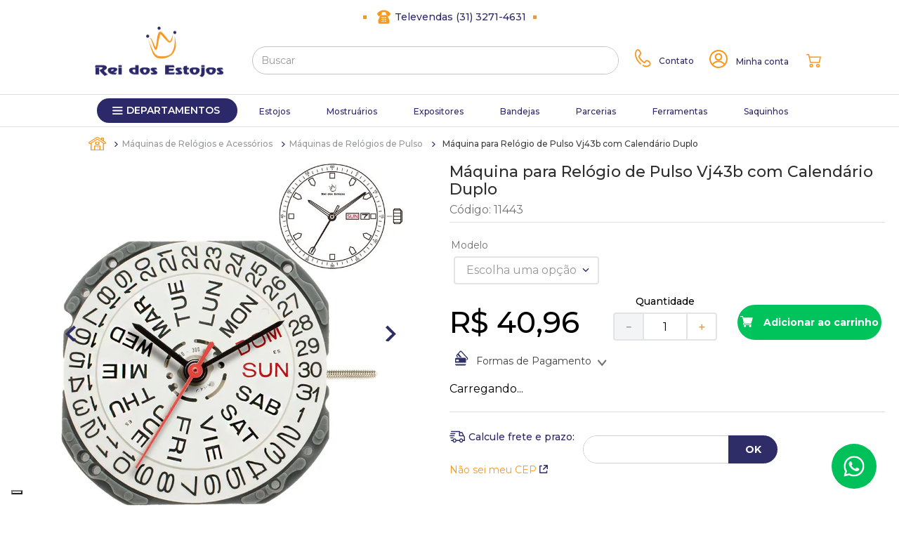

--- FILE ---
content_type: text/html; charset=utf-8
request_url: https://www.google.com/recaptcha/enterprise/anchor?ar=1&k=6LdV7CIpAAAAAPUrHXWlFArQ5hSiNQJk6Ja-vcYM&co=aHR0cHM6Ly93d3cucmVpZG9zZXN0b2pvcy5jb20uYnI6NDQz&hl=pt-BR&v=jdMmXeCQEkPbnFDy9T04NbgJ&size=invisible&anchor-ms=20000&execute-ms=15000&cb=lhowgtfon5fx
body_size: 46942
content:
<!DOCTYPE HTML><html dir="ltr" lang="pt-BR"><head><meta http-equiv="Content-Type" content="text/html; charset=UTF-8">
<meta http-equiv="X-UA-Compatible" content="IE=edge">
<title>reCAPTCHA</title>
<style type="text/css">
/* cyrillic-ext */
@font-face {
  font-family: 'Roboto';
  font-style: normal;
  font-weight: 400;
  font-stretch: 100%;
  src: url(//fonts.gstatic.com/s/roboto/v48/KFO7CnqEu92Fr1ME7kSn66aGLdTylUAMa3GUBHMdazTgWw.woff2) format('woff2');
  unicode-range: U+0460-052F, U+1C80-1C8A, U+20B4, U+2DE0-2DFF, U+A640-A69F, U+FE2E-FE2F;
}
/* cyrillic */
@font-face {
  font-family: 'Roboto';
  font-style: normal;
  font-weight: 400;
  font-stretch: 100%;
  src: url(//fonts.gstatic.com/s/roboto/v48/KFO7CnqEu92Fr1ME7kSn66aGLdTylUAMa3iUBHMdazTgWw.woff2) format('woff2');
  unicode-range: U+0301, U+0400-045F, U+0490-0491, U+04B0-04B1, U+2116;
}
/* greek-ext */
@font-face {
  font-family: 'Roboto';
  font-style: normal;
  font-weight: 400;
  font-stretch: 100%;
  src: url(//fonts.gstatic.com/s/roboto/v48/KFO7CnqEu92Fr1ME7kSn66aGLdTylUAMa3CUBHMdazTgWw.woff2) format('woff2');
  unicode-range: U+1F00-1FFF;
}
/* greek */
@font-face {
  font-family: 'Roboto';
  font-style: normal;
  font-weight: 400;
  font-stretch: 100%;
  src: url(//fonts.gstatic.com/s/roboto/v48/KFO7CnqEu92Fr1ME7kSn66aGLdTylUAMa3-UBHMdazTgWw.woff2) format('woff2');
  unicode-range: U+0370-0377, U+037A-037F, U+0384-038A, U+038C, U+038E-03A1, U+03A3-03FF;
}
/* math */
@font-face {
  font-family: 'Roboto';
  font-style: normal;
  font-weight: 400;
  font-stretch: 100%;
  src: url(//fonts.gstatic.com/s/roboto/v48/KFO7CnqEu92Fr1ME7kSn66aGLdTylUAMawCUBHMdazTgWw.woff2) format('woff2');
  unicode-range: U+0302-0303, U+0305, U+0307-0308, U+0310, U+0312, U+0315, U+031A, U+0326-0327, U+032C, U+032F-0330, U+0332-0333, U+0338, U+033A, U+0346, U+034D, U+0391-03A1, U+03A3-03A9, U+03B1-03C9, U+03D1, U+03D5-03D6, U+03F0-03F1, U+03F4-03F5, U+2016-2017, U+2034-2038, U+203C, U+2040, U+2043, U+2047, U+2050, U+2057, U+205F, U+2070-2071, U+2074-208E, U+2090-209C, U+20D0-20DC, U+20E1, U+20E5-20EF, U+2100-2112, U+2114-2115, U+2117-2121, U+2123-214F, U+2190, U+2192, U+2194-21AE, U+21B0-21E5, U+21F1-21F2, U+21F4-2211, U+2213-2214, U+2216-22FF, U+2308-230B, U+2310, U+2319, U+231C-2321, U+2336-237A, U+237C, U+2395, U+239B-23B7, U+23D0, U+23DC-23E1, U+2474-2475, U+25AF, U+25B3, U+25B7, U+25BD, U+25C1, U+25CA, U+25CC, U+25FB, U+266D-266F, U+27C0-27FF, U+2900-2AFF, U+2B0E-2B11, U+2B30-2B4C, U+2BFE, U+3030, U+FF5B, U+FF5D, U+1D400-1D7FF, U+1EE00-1EEFF;
}
/* symbols */
@font-face {
  font-family: 'Roboto';
  font-style: normal;
  font-weight: 400;
  font-stretch: 100%;
  src: url(//fonts.gstatic.com/s/roboto/v48/KFO7CnqEu92Fr1ME7kSn66aGLdTylUAMaxKUBHMdazTgWw.woff2) format('woff2');
  unicode-range: U+0001-000C, U+000E-001F, U+007F-009F, U+20DD-20E0, U+20E2-20E4, U+2150-218F, U+2190, U+2192, U+2194-2199, U+21AF, U+21E6-21F0, U+21F3, U+2218-2219, U+2299, U+22C4-22C6, U+2300-243F, U+2440-244A, U+2460-24FF, U+25A0-27BF, U+2800-28FF, U+2921-2922, U+2981, U+29BF, U+29EB, U+2B00-2BFF, U+4DC0-4DFF, U+FFF9-FFFB, U+10140-1018E, U+10190-1019C, U+101A0, U+101D0-101FD, U+102E0-102FB, U+10E60-10E7E, U+1D2C0-1D2D3, U+1D2E0-1D37F, U+1F000-1F0FF, U+1F100-1F1AD, U+1F1E6-1F1FF, U+1F30D-1F30F, U+1F315, U+1F31C, U+1F31E, U+1F320-1F32C, U+1F336, U+1F378, U+1F37D, U+1F382, U+1F393-1F39F, U+1F3A7-1F3A8, U+1F3AC-1F3AF, U+1F3C2, U+1F3C4-1F3C6, U+1F3CA-1F3CE, U+1F3D4-1F3E0, U+1F3ED, U+1F3F1-1F3F3, U+1F3F5-1F3F7, U+1F408, U+1F415, U+1F41F, U+1F426, U+1F43F, U+1F441-1F442, U+1F444, U+1F446-1F449, U+1F44C-1F44E, U+1F453, U+1F46A, U+1F47D, U+1F4A3, U+1F4B0, U+1F4B3, U+1F4B9, U+1F4BB, U+1F4BF, U+1F4C8-1F4CB, U+1F4D6, U+1F4DA, U+1F4DF, U+1F4E3-1F4E6, U+1F4EA-1F4ED, U+1F4F7, U+1F4F9-1F4FB, U+1F4FD-1F4FE, U+1F503, U+1F507-1F50B, U+1F50D, U+1F512-1F513, U+1F53E-1F54A, U+1F54F-1F5FA, U+1F610, U+1F650-1F67F, U+1F687, U+1F68D, U+1F691, U+1F694, U+1F698, U+1F6AD, U+1F6B2, U+1F6B9-1F6BA, U+1F6BC, U+1F6C6-1F6CF, U+1F6D3-1F6D7, U+1F6E0-1F6EA, U+1F6F0-1F6F3, U+1F6F7-1F6FC, U+1F700-1F7FF, U+1F800-1F80B, U+1F810-1F847, U+1F850-1F859, U+1F860-1F887, U+1F890-1F8AD, U+1F8B0-1F8BB, U+1F8C0-1F8C1, U+1F900-1F90B, U+1F93B, U+1F946, U+1F984, U+1F996, U+1F9E9, U+1FA00-1FA6F, U+1FA70-1FA7C, U+1FA80-1FA89, U+1FA8F-1FAC6, U+1FACE-1FADC, U+1FADF-1FAE9, U+1FAF0-1FAF8, U+1FB00-1FBFF;
}
/* vietnamese */
@font-face {
  font-family: 'Roboto';
  font-style: normal;
  font-weight: 400;
  font-stretch: 100%;
  src: url(//fonts.gstatic.com/s/roboto/v48/KFO7CnqEu92Fr1ME7kSn66aGLdTylUAMa3OUBHMdazTgWw.woff2) format('woff2');
  unicode-range: U+0102-0103, U+0110-0111, U+0128-0129, U+0168-0169, U+01A0-01A1, U+01AF-01B0, U+0300-0301, U+0303-0304, U+0308-0309, U+0323, U+0329, U+1EA0-1EF9, U+20AB;
}
/* latin-ext */
@font-face {
  font-family: 'Roboto';
  font-style: normal;
  font-weight: 400;
  font-stretch: 100%;
  src: url(//fonts.gstatic.com/s/roboto/v48/KFO7CnqEu92Fr1ME7kSn66aGLdTylUAMa3KUBHMdazTgWw.woff2) format('woff2');
  unicode-range: U+0100-02BA, U+02BD-02C5, U+02C7-02CC, U+02CE-02D7, U+02DD-02FF, U+0304, U+0308, U+0329, U+1D00-1DBF, U+1E00-1E9F, U+1EF2-1EFF, U+2020, U+20A0-20AB, U+20AD-20C0, U+2113, U+2C60-2C7F, U+A720-A7FF;
}
/* latin */
@font-face {
  font-family: 'Roboto';
  font-style: normal;
  font-weight: 400;
  font-stretch: 100%;
  src: url(//fonts.gstatic.com/s/roboto/v48/KFO7CnqEu92Fr1ME7kSn66aGLdTylUAMa3yUBHMdazQ.woff2) format('woff2');
  unicode-range: U+0000-00FF, U+0131, U+0152-0153, U+02BB-02BC, U+02C6, U+02DA, U+02DC, U+0304, U+0308, U+0329, U+2000-206F, U+20AC, U+2122, U+2191, U+2193, U+2212, U+2215, U+FEFF, U+FFFD;
}
/* cyrillic-ext */
@font-face {
  font-family: 'Roboto';
  font-style: normal;
  font-weight: 500;
  font-stretch: 100%;
  src: url(//fonts.gstatic.com/s/roboto/v48/KFO7CnqEu92Fr1ME7kSn66aGLdTylUAMa3GUBHMdazTgWw.woff2) format('woff2');
  unicode-range: U+0460-052F, U+1C80-1C8A, U+20B4, U+2DE0-2DFF, U+A640-A69F, U+FE2E-FE2F;
}
/* cyrillic */
@font-face {
  font-family: 'Roboto';
  font-style: normal;
  font-weight: 500;
  font-stretch: 100%;
  src: url(//fonts.gstatic.com/s/roboto/v48/KFO7CnqEu92Fr1ME7kSn66aGLdTylUAMa3iUBHMdazTgWw.woff2) format('woff2');
  unicode-range: U+0301, U+0400-045F, U+0490-0491, U+04B0-04B1, U+2116;
}
/* greek-ext */
@font-face {
  font-family: 'Roboto';
  font-style: normal;
  font-weight: 500;
  font-stretch: 100%;
  src: url(//fonts.gstatic.com/s/roboto/v48/KFO7CnqEu92Fr1ME7kSn66aGLdTylUAMa3CUBHMdazTgWw.woff2) format('woff2');
  unicode-range: U+1F00-1FFF;
}
/* greek */
@font-face {
  font-family: 'Roboto';
  font-style: normal;
  font-weight: 500;
  font-stretch: 100%;
  src: url(//fonts.gstatic.com/s/roboto/v48/KFO7CnqEu92Fr1ME7kSn66aGLdTylUAMa3-UBHMdazTgWw.woff2) format('woff2');
  unicode-range: U+0370-0377, U+037A-037F, U+0384-038A, U+038C, U+038E-03A1, U+03A3-03FF;
}
/* math */
@font-face {
  font-family: 'Roboto';
  font-style: normal;
  font-weight: 500;
  font-stretch: 100%;
  src: url(//fonts.gstatic.com/s/roboto/v48/KFO7CnqEu92Fr1ME7kSn66aGLdTylUAMawCUBHMdazTgWw.woff2) format('woff2');
  unicode-range: U+0302-0303, U+0305, U+0307-0308, U+0310, U+0312, U+0315, U+031A, U+0326-0327, U+032C, U+032F-0330, U+0332-0333, U+0338, U+033A, U+0346, U+034D, U+0391-03A1, U+03A3-03A9, U+03B1-03C9, U+03D1, U+03D5-03D6, U+03F0-03F1, U+03F4-03F5, U+2016-2017, U+2034-2038, U+203C, U+2040, U+2043, U+2047, U+2050, U+2057, U+205F, U+2070-2071, U+2074-208E, U+2090-209C, U+20D0-20DC, U+20E1, U+20E5-20EF, U+2100-2112, U+2114-2115, U+2117-2121, U+2123-214F, U+2190, U+2192, U+2194-21AE, U+21B0-21E5, U+21F1-21F2, U+21F4-2211, U+2213-2214, U+2216-22FF, U+2308-230B, U+2310, U+2319, U+231C-2321, U+2336-237A, U+237C, U+2395, U+239B-23B7, U+23D0, U+23DC-23E1, U+2474-2475, U+25AF, U+25B3, U+25B7, U+25BD, U+25C1, U+25CA, U+25CC, U+25FB, U+266D-266F, U+27C0-27FF, U+2900-2AFF, U+2B0E-2B11, U+2B30-2B4C, U+2BFE, U+3030, U+FF5B, U+FF5D, U+1D400-1D7FF, U+1EE00-1EEFF;
}
/* symbols */
@font-face {
  font-family: 'Roboto';
  font-style: normal;
  font-weight: 500;
  font-stretch: 100%;
  src: url(//fonts.gstatic.com/s/roboto/v48/KFO7CnqEu92Fr1ME7kSn66aGLdTylUAMaxKUBHMdazTgWw.woff2) format('woff2');
  unicode-range: U+0001-000C, U+000E-001F, U+007F-009F, U+20DD-20E0, U+20E2-20E4, U+2150-218F, U+2190, U+2192, U+2194-2199, U+21AF, U+21E6-21F0, U+21F3, U+2218-2219, U+2299, U+22C4-22C6, U+2300-243F, U+2440-244A, U+2460-24FF, U+25A0-27BF, U+2800-28FF, U+2921-2922, U+2981, U+29BF, U+29EB, U+2B00-2BFF, U+4DC0-4DFF, U+FFF9-FFFB, U+10140-1018E, U+10190-1019C, U+101A0, U+101D0-101FD, U+102E0-102FB, U+10E60-10E7E, U+1D2C0-1D2D3, U+1D2E0-1D37F, U+1F000-1F0FF, U+1F100-1F1AD, U+1F1E6-1F1FF, U+1F30D-1F30F, U+1F315, U+1F31C, U+1F31E, U+1F320-1F32C, U+1F336, U+1F378, U+1F37D, U+1F382, U+1F393-1F39F, U+1F3A7-1F3A8, U+1F3AC-1F3AF, U+1F3C2, U+1F3C4-1F3C6, U+1F3CA-1F3CE, U+1F3D4-1F3E0, U+1F3ED, U+1F3F1-1F3F3, U+1F3F5-1F3F7, U+1F408, U+1F415, U+1F41F, U+1F426, U+1F43F, U+1F441-1F442, U+1F444, U+1F446-1F449, U+1F44C-1F44E, U+1F453, U+1F46A, U+1F47D, U+1F4A3, U+1F4B0, U+1F4B3, U+1F4B9, U+1F4BB, U+1F4BF, U+1F4C8-1F4CB, U+1F4D6, U+1F4DA, U+1F4DF, U+1F4E3-1F4E6, U+1F4EA-1F4ED, U+1F4F7, U+1F4F9-1F4FB, U+1F4FD-1F4FE, U+1F503, U+1F507-1F50B, U+1F50D, U+1F512-1F513, U+1F53E-1F54A, U+1F54F-1F5FA, U+1F610, U+1F650-1F67F, U+1F687, U+1F68D, U+1F691, U+1F694, U+1F698, U+1F6AD, U+1F6B2, U+1F6B9-1F6BA, U+1F6BC, U+1F6C6-1F6CF, U+1F6D3-1F6D7, U+1F6E0-1F6EA, U+1F6F0-1F6F3, U+1F6F7-1F6FC, U+1F700-1F7FF, U+1F800-1F80B, U+1F810-1F847, U+1F850-1F859, U+1F860-1F887, U+1F890-1F8AD, U+1F8B0-1F8BB, U+1F8C0-1F8C1, U+1F900-1F90B, U+1F93B, U+1F946, U+1F984, U+1F996, U+1F9E9, U+1FA00-1FA6F, U+1FA70-1FA7C, U+1FA80-1FA89, U+1FA8F-1FAC6, U+1FACE-1FADC, U+1FADF-1FAE9, U+1FAF0-1FAF8, U+1FB00-1FBFF;
}
/* vietnamese */
@font-face {
  font-family: 'Roboto';
  font-style: normal;
  font-weight: 500;
  font-stretch: 100%;
  src: url(//fonts.gstatic.com/s/roboto/v48/KFO7CnqEu92Fr1ME7kSn66aGLdTylUAMa3OUBHMdazTgWw.woff2) format('woff2');
  unicode-range: U+0102-0103, U+0110-0111, U+0128-0129, U+0168-0169, U+01A0-01A1, U+01AF-01B0, U+0300-0301, U+0303-0304, U+0308-0309, U+0323, U+0329, U+1EA0-1EF9, U+20AB;
}
/* latin-ext */
@font-face {
  font-family: 'Roboto';
  font-style: normal;
  font-weight: 500;
  font-stretch: 100%;
  src: url(//fonts.gstatic.com/s/roboto/v48/KFO7CnqEu92Fr1ME7kSn66aGLdTylUAMa3KUBHMdazTgWw.woff2) format('woff2');
  unicode-range: U+0100-02BA, U+02BD-02C5, U+02C7-02CC, U+02CE-02D7, U+02DD-02FF, U+0304, U+0308, U+0329, U+1D00-1DBF, U+1E00-1E9F, U+1EF2-1EFF, U+2020, U+20A0-20AB, U+20AD-20C0, U+2113, U+2C60-2C7F, U+A720-A7FF;
}
/* latin */
@font-face {
  font-family: 'Roboto';
  font-style: normal;
  font-weight: 500;
  font-stretch: 100%;
  src: url(//fonts.gstatic.com/s/roboto/v48/KFO7CnqEu92Fr1ME7kSn66aGLdTylUAMa3yUBHMdazQ.woff2) format('woff2');
  unicode-range: U+0000-00FF, U+0131, U+0152-0153, U+02BB-02BC, U+02C6, U+02DA, U+02DC, U+0304, U+0308, U+0329, U+2000-206F, U+20AC, U+2122, U+2191, U+2193, U+2212, U+2215, U+FEFF, U+FFFD;
}
/* cyrillic-ext */
@font-face {
  font-family: 'Roboto';
  font-style: normal;
  font-weight: 900;
  font-stretch: 100%;
  src: url(//fonts.gstatic.com/s/roboto/v48/KFO7CnqEu92Fr1ME7kSn66aGLdTylUAMa3GUBHMdazTgWw.woff2) format('woff2');
  unicode-range: U+0460-052F, U+1C80-1C8A, U+20B4, U+2DE0-2DFF, U+A640-A69F, U+FE2E-FE2F;
}
/* cyrillic */
@font-face {
  font-family: 'Roboto';
  font-style: normal;
  font-weight: 900;
  font-stretch: 100%;
  src: url(//fonts.gstatic.com/s/roboto/v48/KFO7CnqEu92Fr1ME7kSn66aGLdTylUAMa3iUBHMdazTgWw.woff2) format('woff2');
  unicode-range: U+0301, U+0400-045F, U+0490-0491, U+04B0-04B1, U+2116;
}
/* greek-ext */
@font-face {
  font-family: 'Roboto';
  font-style: normal;
  font-weight: 900;
  font-stretch: 100%;
  src: url(//fonts.gstatic.com/s/roboto/v48/KFO7CnqEu92Fr1ME7kSn66aGLdTylUAMa3CUBHMdazTgWw.woff2) format('woff2');
  unicode-range: U+1F00-1FFF;
}
/* greek */
@font-face {
  font-family: 'Roboto';
  font-style: normal;
  font-weight: 900;
  font-stretch: 100%;
  src: url(//fonts.gstatic.com/s/roboto/v48/KFO7CnqEu92Fr1ME7kSn66aGLdTylUAMa3-UBHMdazTgWw.woff2) format('woff2');
  unicode-range: U+0370-0377, U+037A-037F, U+0384-038A, U+038C, U+038E-03A1, U+03A3-03FF;
}
/* math */
@font-face {
  font-family: 'Roboto';
  font-style: normal;
  font-weight: 900;
  font-stretch: 100%;
  src: url(//fonts.gstatic.com/s/roboto/v48/KFO7CnqEu92Fr1ME7kSn66aGLdTylUAMawCUBHMdazTgWw.woff2) format('woff2');
  unicode-range: U+0302-0303, U+0305, U+0307-0308, U+0310, U+0312, U+0315, U+031A, U+0326-0327, U+032C, U+032F-0330, U+0332-0333, U+0338, U+033A, U+0346, U+034D, U+0391-03A1, U+03A3-03A9, U+03B1-03C9, U+03D1, U+03D5-03D6, U+03F0-03F1, U+03F4-03F5, U+2016-2017, U+2034-2038, U+203C, U+2040, U+2043, U+2047, U+2050, U+2057, U+205F, U+2070-2071, U+2074-208E, U+2090-209C, U+20D0-20DC, U+20E1, U+20E5-20EF, U+2100-2112, U+2114-2115, U+2117-2121, U+2123-214F, U+2190, U+2192, U+2194-21AE, U+21B0-21E5, U+21F1-21F2, U+21F4-2211, U+2213-2214, U+2216-22FF, U+2308-230B, U+2310, U+2319, U+231C-2321, U+2336-237A, U+237C, U+2395, U+239B-23B7, U+23D0, U+23DC-23E1, U+2474-2475, U+25AF, U+25B3, U+25B7, U+25BD, U+25C1, U+25CA, U+25CC, U+25FB, U+266D-266F, U+27C0-27FF, U+2900-2AFF, U+2B0E-2B11, U+2B30-2B4C, U+2BFE, U+3030, U+FF5B, U+FF5D, U+1D400-1D7FF, U+1EE00-1EEFF;
}
/* symbols */
@font-face {
  font-family: 'Roboto';
  font-style: normal;
  font-weight: 900;
  font-stretch: 100%;
  src: url(//fonts.gstatic.com/s/roboto/v48/KFO7CnqEu92Fr1ME7kSn66aGLdTylUAMaxKUBHMdazTgWw.woff2) format('woff2');
  unicode-range: U+0001-000C, U+000E-001F, U+007F-009F, U+20DD-20E0, U+20E2-20E4, U+2150-218F, U+2190, U+2192, U+2194-2199, U+21AF, U+21E6-21F0, U+21F3, U+2218-2219, U+2299, U+22C4-22C6, U+2300-243F, U+2440-244A, U+2460-24FF, U+25A0-27BF, U+2800-28FF, U+2921-2922, U+2981, U+29BF, U+29EB, U+2B00-2BFF, U+4DC0-4DFF, U+FFF9-FFFB, U+10140-1018E, U+10190-1019C, U+101A0, U+101D0-101FD, U+102E0-102FB, U+10E60-10E7E, U+1D2C0-1D2D3, U+1D2E0-1D37F, U+1F000-1F0FF, U+1F100-1F1AD, U+1F1E6-1F1FF, U+1F30D-1F30F, U+1F315, U+1F31C, U+1F31E, U+1F320-1F32C, U+1F336, U+1F378, U+1F37D, U+1F382, U+1F393-1F39F, U+1F3A7-1F3A8, U+1F3AC-1F3AF, U+1F3C2, U+1F3C4-1F3C6, U+1F3CA-1F3CE, U+1F3D4-1F3E0, U+1F3ED, U+1F3F1-1F3F3, U+1F3F5-1F3F7, U+1F408, U+1F415, U+1F41F, U+1F426, U+1F43F, U+1F441-1F442, U+1F444, U+1F446-1F449, U+1F44C-1F44E, U+1F453, U+1F46A, U+1F47D, U+1F4A3, U+1F4B0, U+1F4B3, U+1F4B9, U+1F4BB, U+1F4BF, U+1F4C8-1F4CB, U+1F4D6, U+1F4DA, U+1F4DF, U+1F4E3-1F4E6, U+1F4EA-1F4ED, U+1F4F7, U+1F4F9-1F4FB, U+1F4FD-1F4FE, U+1F503, U+1F507-1F50B, U+1F50D, U+1F512-1F513, U+1F53E-1F54A, U+1F54F-1F5FA, U+1F610, U+1F650-1F67F, U+1F687, U+1F68D, U+1F691, U+1F694, U+1F698, U+1F6AD, U+1F6B2, U+1F6B9-1F6BA, U+1F6BC, U+1F6C6-1F6CF, U+1F6D3-1F6D7, U+1F6E0-1F6EA, U+1F6F0-1F6F3, U+1F6F7-1F6FC, U+1F700-1F7FF, U+1F800-1F80B, U+1F810-1F847, U+1F850-1F859, U+1F860-1F887, U+1F890-1F8AD, U+1F8B0-1F8BB, U+1F8C0-1F8C1, U+1F900-1F90B, U+1F93B, U+1F946, U+1F984, U+1F996, U+1F9E9, U+1FA00-1FA6F, U+1FA70-1FA7C, U+1FA80-1FA89, U+1FA8F-1FAC6, U+1FACE-1FADC, U+1FADF-1FAE9, U+1FAF0-1FAF8, U+1FB00-1FBFF;
}
/* vietnamese */
@font-face {
  font-family: 'Roboto';
  font-style: normal;
  font-weight: 900;
  font-stretch: 100%;
  src: url(//fonts.gstatic.com/s/roboto/v48/KFO7CnqEu92Fr1ME7kSn66aGLdTylUAMa3OUBHMdazTgWw.woff2) format('woff2');
  unicode-range: U+0102-0103, U+0110-0111, U+0128-0129, U+0168-0169, U+01A0-01A1, U+01AF-01B0, U+0300-0301, U+0303-0304, U+0308-0309, U+0323, U+0329, U+1EA0-1EF9, U+20AB;
}
/* latin-ext */
@font-face {
  font-family: 'Roboto';
  font-style: normal;
  font-weight: 900;
  font-stretch: 100%;
  src: url(//fonts.gstatic.com/s/roboto/v48/KFO7CnqEu92Fr1ME7kSn66aGLdTylUAMa3KUBHMdazTgWw.woff2) format('woff2');
  unicode-range: U+0100-02BA, U+02BD-02C5, U+02C7-02CC, U+02CE-02D7, U+02DD-02FF, U+0304, U+0308, U+0329, U+1D00-1DBF, U+1E00-1E9F, U+1EF2-1EFF, U+2020, U+20A0-20AB, U+20AD-20C0, U+2113, U+2C60-2C7F, U+A720-A7FF;
}
/* latin */
@font-face {
  font-family: 'Roboto';
  font-style: normal;
  font-weight: 900;
  font-stretch: 100%;
  src: url(//fonts.gstatic.com/s/roboto/v48/KFO7CnqEu92Fr1ME7kSn66aGLdTylUAMa3yUBHMdazQ.woff2) format('woff2');
  unicode-range: U+0000-00FF, U+0131, U+0152-0153, U+02BB-02BC, U+02C6, U+02DA, U+02DC, U+0304, U+0308, U+0329, U+2000-206F, U+20AC, U+2122, U+2191, U+2193, U+2212, U+2215, U+FEFF, U+FFFD;
}

</style>
<link rel="stylesheet" type="text/css" href="https://www.gstatic.com/recaptcha/releases/jdMmXeCQEkPbnFDy9T04NbgJ/styles__ltr.css">
<script nonce="IJWRdVTh84VV_IqnX4gshA" type="text/javascript">window['__recaptcha_api'] = 'https://www.google.com/recaptcha/enterprise/';</script>
<script type="text/javascript" src="https://www.gstatic.com/recaptcha/releases/jdMmXeCQEkPbnFDy9T04NbgJ/recaptcha__pt_br.js" nonce="IJWRdVTh84VV_IqnX4gshA">
      
    </script></head>
<body><div id="rc-anchor-alert" class="rc-anchor-alert"></div>
<input type="hidden" id="recaptcha-token" value="[base64]">
<script type="text/javascript" nonce="IJWRdVTh84VV_IqnX4gshA">
      recaptcha.anchor.Main.init("[\x22ainput\x22,[\x22bgdata\x22,\x22\x22,\[base64]/[base64]/e2RvbmU6ZmFsc2UsdmFsdWU6ZVtIKytdfTp7ZG9uZTp0cnVlfX19LGkxPWZ1bmN0aW9uKGUsSCl7SC5ILmxlbmd0aD4xMDQ/[base64]/[base64]/[base64]/[base64]/[base64]/[base64]/[base64]/[base64]/[base64]/RXAoZS5QLGUpOlFVKHRydWUsOCxlKX0sRT1mdW5jdGlvbihlLEgsRixoLEssUCl7aWYoSC5oLmxlbmd0aCl7SC5CSD0oSC5vJiYiOlRRUjpUUVI6IigpLEYpLEgubz10cnVlO3RyeXtLPUguSigpLEguWj1LLEguTz0wLEgudT0wLEgudj1LLFA9T3AoRixIKSxlPWU/[base64]/[base64]/[base64]/[base64]\x22,\[base64]\\u003d\x22,\[base64]/[base64]/Cl0fCr8OmSsK0wrFKbyvDo8OIw6tLw5EUw6/CnMOLQ8K/RDVfZ8KZw7fCtMOwwpICesOvw7XCi8Knel5ZZcK4w5sFwrAvU8O7w5o4w6UqUcOCw4MdwoNbHcObwq86w7fDrCDDkFjCpsKnw6AzwqTDnwLDhEp+dsK0w69gwqHChMKqw5bCjEnDk8KBw4V7WhnCuMOtw6TCj2/Dh8OkwqPDug/CkMK5R8OsZ2IHM0PDnz/CocKFe8KxAMKAbm9BUShaw4QAw7XCj8KgL8OnK8K6w7hxUyJrwoVnBSHDhihjdFTCowHClMKpwpbDkcOlw5VcAFbDncKzw4XDs2kBwp0mAsKKw7nDiBfCtSFQN8O5w7g/MnkqGcO4DcKhHj7DozfCmhYBw5LCnHBYw6HDiQ5Sw5vDlBoafwY5BkbCksKUKAFpfsK0fhQOwoBGMSIEVk1xLEEmw6fDv8KnwprDpX/DvxpjwoABw4jCq1TCv8Obw6oPEjAcAcOTw5vDjGRrw4PCu8KlWE/[base64]/UnnDmcOQVjJnOsKmwrDCpTJ/w7lhIGEzZGTCrGzCqMKPw5bDp8OhJBfDgsKmwpTCncKfGhJpEG/CtMONRXfCgRs6wpFmw4YEP2bDvsOtw65yA0FPPsKLw6ZXAMKIw4xdImhYEw/DsQBuRMOdwp1XwrrDsFLCjsOlwrNfV8Koe3BcFlNmwrbDusO5RcKYw7fDrgFIRTPCiUI7wpFTw6/CkHtueC5BwrnCtR0efVQqDMOgLsOBw7sQw6LDuz7DmUhFw4HDtzYvw7bDmwMiOcO8wpdnw6TDncOlw5PCqsKpG8ONw6PDtCgJw4ALw6ZUNsK3AsKAwrIcZsO2wqk6wrk0QMOiw7gDNG/Dg8O2wrkOw7QEbsKAcMOIwr7CnMOyVhB4LHDDrAnDox7DpMKLbsOVw4HCmsO3IiA5AR/[base64]/BEzDt8KuesKQwpTCoCDCocOyb8KtTEnCixXDhsOUAgfCtCvDmcKXfcKOBX4HW3JIDmbCiMKgw7UgwodtFjdJw4HCh8Ksw7DDpcKYw43CrAQHH8OjFCvDujBnw6/CkcOlTMOrwoTDiyXDp8K0woB9NMKQwq/DgsOHaQoDQ8Kyw43ChFs9ZW9Kw5zDoMKBw6UuUwvCocK/wrbDrsKewrvCpBoiw41Kw5vDsTLDqMOITH9vJEcmw4lvV8KKw71vUHzDicKSwq/DrXwON8KXDMK8w5Afw6BEJ8KfO1HDrhY9R8KWw4piwps1Ul1NwrkqQ3jCgAvDg8K9w7VDNsKnXHrDicOHw6XChi/CgcObw4nCocOcZcOxD1jCgsKZw5TCui8ZV23Dl37DphbDmcKAWnBbf8K7EMO5N3YmLBcMw5tCQzHCqTBCMXNfOMKKXCfCssOPwp7Dn3Q0KsOKRQrCuh3DgsKTDXV3wrJAG1/CiVYdw7XDrhbDrcOKfQTCqcKSw6IyQ8OCHcKnPzHCrDdTwqbCnzzDvsK5w43Dt8O7H2lyw4MPw5o1dsOBBcOcw5bCqVsdwqDDoQ9nwoPDqVTDvnEbwrw/[base64]/Cpy/[base64]/wonDqsKdwrDDrm9DP8KbwpjCqjJFwoTCo8OfbcO9dFrCjCnDtAXCpsKYW13CvsOcV8Oew6UBcVE6dgXCu8O2YBvDvH4SLx51Iw3Cj2zDvsKuAcOffMKgV2XDnjzCkTXDhlZFwroHScOKYMO7wrrClm82SWzCrcKALy19w4pBwrkqw5cFRyAMwpkhF3vCvzTCsWlTwp/CtcKpwqddw6PDgsO9fTAaWcKZUMOQwqxqC8OMwopFLVE6w63CmwARasO7BsKZFsOLwosMRsKiw7bCiSYGEx5TUMKgOcKGw51QMlPDhWMhMMO4wrbDiUTCijV/woTDpTDCnMKfw4jCmhM9WH9qCMKcwocoDMKWwoLCqcKnwr/Dukw9w5pdelpWOcOvw4nCk18We8O6wpzDk0IiM3vCkiw2TMOjKcKASQDCgMOCfsK5w5Y2wobDkz/DpStAICloB1rCusOcPUzCuMK4O8K3CUdDE8K/w71yXMK2w7hAwrnCtB/CgMKDT1jCgQHCtWPCpMKNw4Z1fMKBwq7DssOaaMOZw5fDiMOrwopewpLDicOcOzkUw7PDsWYETFLCncOZHcOTLiEoGcKQG8KWFUI8w68JBDDCsUnDtV/CpcK/GcKQIsKZw4FOWmVFw5N5PcOAclQmfXTCr8O5w6wlOV9Rw6Njwq3DhBvDisObw53DpmI6KgsPbHZRw6RQwrBXw69YHMKVeMOKbsKJcXsqERnCnVAaWsOqYzQEworCsRdOwoLDkRjCn2HChMOPwqHCk8KWIcOnFsOsPFPDoC/DpsOdw7PCiMOhZi3DvsOrbMKGw5vDjHvCtMOmVMK1D2JLQDwYMsKFwrXClFPDucOWE8Ocw7PCjRjCicO2woI9w4gxw6pKZ8OQOH/DssKDw77DksODw4gXwqouejLDtCA5TsKUw6bCn0HCn8KaWcOWNMOTw71kwr7DuifDnAtebMK7HMO2TRMsQcKuJcOQwqQ1DMOLVmLDhMKww53DmsK3NmzDilNTV8KBKATCjMOnw5VYw65wGC4va8KRCcKXw73CicOhw63CncO6w6LCkVDDuMKlw7JyAzLCtGHChcK/aMOUw4nClVlaw4HCsgUDwrDCuGXDiA14AcOswqIDw6Zxw7nCocOpw7rCkXdgXTvDq8O8SnxKPsKnw7IgN0HCscOawpjCgh5Qw6cYZ14Bwroiw73Cq8Kkwq4ZwpbCq8OuwrZjwqBsw69dA0zDrFBBOgJPw6Y/X1dSXcK3wqXDlC10TnkUw7HDtcKjAVwfFhxawrzDg8Klw7vCjMOFwq4Jw6XDosOGwptPJsKow5zDqMK1wqvCkhRfw63Cg8K4Q8OKEcK4woPDl8Oxe8KwchhDaDjDrT4nw695wrXCmFDCuy3Ct8OXw7LDmgHDl8OIehvDvDh4wo4EbMOsElrDqH/CuXVIR8OHCjrCjRtFw6bCsC8Hw7HCoTPDv3U9wrxCLRF8wqBHwr9YYHPDjFlvJsOEw5kuw6zDlcKIHMKheMKHwoDCicOjTG01w4TDs8K0wpB1w4rCriDCpMOmwooZwosCw7HDhMOtw58Aaw7CoCsFwqIEw7DDsMORwpAVOH9Fwotzw5HDqAjCqMK/w4UqwrgrwqkGdsOjw6/Csk4zw588PTwQw4bDpmbDuiNfw5gVwo7CrXbCqCbDusOTw41VLsKRwrbCtxR2H8Ofw6Y/w4loX8KxSsKsw71MXTwBwpUPwpEAKgZXw7kiw45dwpk5w7o0VQIoHnJfw60QWwleYcKgUWPDrAcLOWoew6pPO8OgU3vCpF3DgnNOTXjDhsKcwo5gS3bClEnDuG7DlsOFPsOiT8OTwpF5HMOFfsKNw75/wr3DjBBnwrADE8O/wpHDnsOfdsONe8O2fz3Cq8KVWcOKw7F4w5gJBEknW8KMwpPCql7DvE/[base64]/DvU0iwpTDoC45wo0Fw7PCnk8GwrY6d8K7CcORwpzDuABfw5/[base64]/LwvCvBnDtsKJwoZlHB9aw4bCnScJwoR6DTXDnsOHw6PCsWNIw7htwoPCgDzDsgRFw5nDhjPCmsKDw70BQ8KJwqPDnDjCgW/DlcKQw6QqVWYGw6MYwo81VsO8C8O5woDCsRjCoT7Cg8KnaCRuJcKFwpHCtcOawoPDpMKhBCEUWyXDphfDq8KxYWoIOcKBWMO/wozDpsKNa8K8w7sJY8Kxwo5GEcOsw7LDigYkw47DscKeE8Oaw5EzwpJUw5bCmMOkbMKQwokewo3DssOYOQvDjkkvw7fCt8OCSAPCrT7CusKiYcOoPijDo8KTZcOxExAMwogaDsOjW0Miw4M3RSRCwqITwpgMK8KsHsOFw79UXxzDlQTCpAU7w6XDrMKMwq1mecKSw7/DuQbDvQXDkH1XMsKPw7zChjPCoMOtK8KLFsKTw5Y7woJhIlpfHk/DjMOFFnXDrcOSworDgMOLP1Ela8Kmw79BwqrDqUJ9Rh9MwpIYw6YsCDhaWcO9w5lXA2XCgFfDrBcDw5bCj8Kow4cpwqvDjzZJwpnCqcKZZcOjT0w6VQt0w5nDnS7Dt3dJUCzDvcOBDcK+wqIpw413B8KJw7zDvyzDkw1Sw4k0I8O1f8Ovw6DCpXQZwqxRflfDhsKqwq/CgWDDr8OpwqZMwrccCnHClW05ak7CkWvDpsKDI8OWacKzw4XCocOwwrhMMMKGwrJxYmzDjMO1JCXCjhRsC3jDqMOww4nDgsOTwphgwrzCrcKdw6Vww6pRwqo1wo3CtT5pw4Aywo0hw7MBJcKRbsKOLMKQw5onXcKEwr9/XcOfw7oawoFrw4UHw7TCsMOpGcOAw5TCrToTwqZ0w7E/[base64]/OMKtw5rCj8KYD1tdwovCs3fDrg/[base64]/[base64]/[base64]/CnRsPJcK2wovCvcK8bcOsw4HCuwdKwqZYwrdtTDrCiMOgccKWwrFQJm1nNDNVLMKfIyFDSzrDkjlRQA1/[base64]/CqXwRw6IiTDjDvcOzwpzDvBzDpMOSW8Oow4N+HGBsaU/DqiJNwr/[base64]/Cgy/ChMKURsOaJcK3w77CrkcNFx1uw71iI8Kqw5sqOMObw73DsUDCoysUw73DsWdDw6lrKXhhw77Cm8OpEV7DnsKtLMOJZsKZSMOEw6vCr3vDl8K8AcO4B0TDsDvDnMOqw7zCjAloTMOdwrV1JmsTflHCk2E/dMKgw59WwoJYf2XCpFnClWETwqxNw7XDucODwonDocO9fiFcwo5HKcKxTG07DirCs2J/TgluwpwoRWZrRApQXlkMKioUw6k+GkbCscOCT8OtwqXDkxXDoMOSMcONUFN2wrfDscKEZjEvwqMYQ8OGw5/CrxPCi8KobTDDlMKMw5DCt8Kgw5cEw4XDm8ONCG9Mwp7CtzbDgSbDvGIMazEcSlwZwqfCn8K3wrURw7LCjcKcbVvDkMOLRRvCrmbDhzPCoxFcw78Hw4nCvAxew5/[base64]/J8KwehZWU3QFUwDCk8OHbsOMFcO4w5Mnd8OyLcKke8KgPcOdwo7CoyPDtwQ2YCHCtMKUcz7DhsOnw7vCpMOYGAzDv8O5fgx+X03DhltCwqTCmcKxd8OWeMOgw6TDtS7ChXVWw6/[base64]/Ct8KMflrDohAfw44ZbsKbXsOZCsKswoItw4HCszpOw441w5gLwoYnwp1LbMK9PVlZwqJjwoNiDyrCrsOYw7fCgz1Zw6VNeMOpw5bDocOzQx51w7jChm/CogfDgMKGSx8swrfCgSo4w5/CsRhvZxHDqMOHwqlIwqbCgcOvw4cvwqA1XcO1w4DChRXCuMKhwo/CiMOMwpFUw6Y3Az7DvBZRwo99w4x+KAfCvwwgA8OTZEg2cg/DgsOWwqDCqlPDqcOew58ER8KaGMKdw5URw5nDpcOZZ8KBw5VPw5UIw7JvSlbDmDtKwqwGw70LwpHDjcK7csOIwoXClS0Bw7NmSsOWXQjCgy15wrgWImtCw63ChmVPZsKLYMO4R8KJKsOWSG7CuVHDhMOPE8KVAVHCoW3Du8KtPsOXw4J+BcKvaMKVw6bCmsO/wqkSYcOrwrjDrCPCgMOHworDisKsHHozPyDCjELDrQIeFsObGC7DgsKXw50pKC8/wpHChcKEWzTDpyFFw4TDiRpoW8KsKcOjw49LwqtmTxdLw5fCoDTCn8K2B3MBWxUaK3LCq8OhCyfDlTXCpFY/QcOSw4rCicK0LjZPwpw0wqPChBg+X0DCnDExwpp5wr9JXVcZGcOzwq/[base64]/EcKhEVLDiltXwrPDs8K4EUrCmTzCn8O3AcK4eMKPWcO2wqrCqHwdwqc1wpPDrinCnMOLVcOCwpLDhMKxw7JUwoR6w6IAMCrCvMOqE8K4PcO1T3DDr1HDicKrw6/DjAYZwrZfw5XDhMOjwqh9w7PCscKBWsKYacKhJsKgc3zDnlFfwrTDtHtjfAbCn8K5e09dPMOBDcOow4FHXnnDscK1PMO/XGfDkn3Cp8KRw5nCpkBYwqEuwrF5w4TDug/CgsKCWTo8wq4GwoDDhMKFwrTCocOjwqt8wozDrMKAw6vDo8KqwrDDujHCqnBQCR0RwozDl8Ouw50caloyUD7DoiReGcKXw58gw7TDtMKFw4/DicO6w6dZw6cMCMK/wq0zw49jDcOJwo7CmFPCi8Odw5vDhsO9EsKXXMOzwpBLAsOOR8OxfVDCo8Kbw63DiRjCvsKOwo09wqXDp8Kbw5vCqFJTw7DCnsKcRcOGGsORDMOwJsOTw6N/wqLCgsOcw6HCo8Kew5zDgcOYesKmw4h+w6t+HsOOwrUQwoDDlC4AW1gjw7lBwoJQJAYzZcO+wp/Cq8KBw5bCm2rDozM6NsO6X8ODaMOewqvCm8O5Qy3CoF4KBWjDtsOWF8KtKXwjXsOJN27Cj8OAKcK2wpTChsOME8ObwrDDhX7ClCPCtUvCvMOKw7/DlcK9YGoRDSpwMjrCocOtw7vChcKxwqDDi8O1QcKKFjIxInAxwok0eMOac0PDrMKDwp8ow6vCh3g9wrzCtsK9wr3Ciz3Dn8OJw4bDg8OVw61lwqdsZ8KBwr3Dm8K/FcK8MMOWwrLDocOyHF3DuynDskjDpcO4w71WLH9tH8OBwpkzHsK8wrPDk8OGYG3DoMO6SMODwoLCj8KeCMKOFzYlWSPDlMOLa8KYOGB5w5/Dmj5GNsOdLidww4XDicO+Q1zCkcKTw5E2IcKtScK0woBRw5Y8a8Osw6hAAS5hMgVMYwLDkMKmLMOfAXfDs8OxKsKvQyUhwpvClsOGA8OyVg/[base64]/Dj13DocOQwo90eMK4w5EZw6rCqQllwrNUIxjDtkfDmsKjwqMxEEjCkyrDvMK8ZxfDuE5AdlstwogZVsOFw4jCiMORT8OANAFcUSY+wpNow7/CncOHGl9nd8KSwrgYw5VDHXMPVGPDgcOJRBUIUQvDgsK5w6jDp33CnsOTQihLXgfDn8OrCyPDosO+w6TDt1vDnzI/I8Kzw5BPw5vDhgcmwqvCmlVsLcK4w6dUw4t8w4BLP8Kma8KOJMOuO8K6wqoMwqcsw4oXTMO6IsOtJ8OOw47Ct8Khwp3Dvj5Mw4LDvgMYXsOpE8K6Z8KUBsKvKWlDS8Ogw53CksOHwrjCt8KiTkJjScKXcF1Twp/[base64]/CpyzCk3bCmH3DkGcMQ8KtUsKxwqvDvcKBwq3DqATDgkHCgk/DhsK1w50YNRDDqh/CiRXCr8OQJcO3w7FKwrQtRcKbQ252wp5fUVwJw7fChcO/[base64]/Ch8KLJsKwKyfDlMKxeMOYwp/ChcORIcKaw6HCrsONwrxAw7MNKsKNw6g1wrksQXtWTitoGsKSbGPDl8KxaMOHasKdw68rw7ZxUQQiYcOKwq7DuCELBsKLw7vCr8Oaw7/DhTkXwozCk1dFwoU1w58Fw4LDoMO0wpUMd8KyYEkdTirCgiFpw4t/[base64]/Dv8Ktw6FIwrR7w4BSDcOKwqbCl3HDj1HCkiJLwrXDsj3ClMO8wrpJw7otfMOhwqvDjcKdwot2w6o0w4DDkxHCgEZXeDfCgMKWw7LCn8KGF8OJw6DDvVvDqsOxacKbE3EvwpXCpMOXPGIcbcKEVAo/wrsEw6AJw4ckTMO0Tg3Ct8KYwqEfZsO9N2piw5d5wp/DviQSX8OUBxfCqcKlOwfDgsOoSURLwrtIwrg9J8K0w7bDuMOmIsOAVi4Ew7XDm8Ouw7IDasKBwpAjw5nCsCBlAcOkdCvDrMOkcxbDvG7Cq0fCgsKGwrjCpsK7ET/CjMOsKi4Ew5EMADwxw5FbUULDngTCsWQvbsKLUsKPw6XCgnbCqMOpwo7Dr3LDkyzDkFDChsOqwopuwr9FIXo5f8Kwwq/[base64]/CmcOVcsKQQi/DqzI7wpA/aMKOwqHDncKqwoMIwrFaEl7DqWXCpArDmnXCgysTwoAvIQYzPFFmw48zcsKIwonDtmHCkcOsKELDujDDoy/CoEwSTl48XREIw7ZwK8KbasKhw65/aX3Ci8Ouw73DqEDCi8KPfCt8VC7DrcOJw4ccw6Y4w5fDsCNNEsKUF8K8NH/Cui9twrvDkMOuwox1wolvUsOyw7pGw6Ylwpk5b8K/w7LDp8K4WMOBBX3DlwBuwrHCnjLDhMK/w4szMMKvw67ChQ8dEHzDjz0iMX/DnmlJw5vCjsOzw55OYhcsIsOqwoDDo8OKTsK/w6JnwrRsT8OawrlNZMKwEEAZGG9Zwq/CscOSwqPCksOzMToFwrYgXMK9fAvCrUfCqsKIwrYoMWk2wrtMw7ZfO8OMH8OBw4oPVnI8XxfDjsO+QcONZMKOEMO8wrkQwoAFw4LCusK6w7UOA1bCk8OVw7MxICjDh8Ozw7XCs8O9w684w6ZzVQvDrhvCi2bCkMOZw5PDnxc5KMOnworDoVo7cTfCnDh3woNNIMK/dll5aXDDoUhCwpNCwo7Ct1bDmkdVw5RfLTTCuXzCkcOhwo1WbU/DrcKSwrbDu8Ocw5E/QcORfj/Ds8OtGR1Hw5wTSxFUbsOoN8KgA0/DlTIEeGzClXNJw5R7On3DqMOAK8O2w67DpkzClsKqw7TCpMK0HTltwrjCksKCwo9Nwp5oJMKjFsONbMOaw4Jawo3Dp03DrsORQjHCpzbDv8KMZRjDksOrQsOxw4vDuMOhwrAxwoF3bmvCpcOYNDsgwq/[base64]/w7DCr2IFO0LDtCvDosO8w4FjHcO0M8KuwpFSw4JQSU/[base64]/[base64]/CmHk/w6M/[base64]/GMKOAcKYwojDgngiw4jCo8KdwpRLw64aRsKUwq/CnA/DnMK6wp3DjcO1BsKdUHbDlArCnR/DqsKEwp3CpcOGw4hTwrkSw7rDtmjCmMOSwrTDgXLDhMK4A24dwpwZw65qWcK7wpYafcKYw4jCmTbCg2nDvGsFw5VWw4nDhgfDlcKXesOlwqrClsKDw4YUKRHDsQ9bwolNwr1Bw4BAw7ttK8KDDAHDt8Oww6/CsMOgal5Mwp5fHGhQw4/CuyDCrFIyHcOeGkHCuW3CksOPw43Dv1dJwpPDvMKVw5t3ecKBwoTDqCrDrmjCmxAewqLDnm3DvVVXXsOtMMOow4nDnQHCnWTDrcKRw7w9woVxLMOAw7Agwqw9YsKcwoY0LsO3CXx/RcKlGMOheV1kw58yw6XCpcOGw6A4wq3CuDTCtl1QNUjDlg7DncK7wrciwoTDkCDCjTMlw4LCpMKOw6zCqSA4wqDDg0DCtcKTTMO5w7fDrsKXwo/DiVFkwqxhw47CscOuPcKVwpLCnj4vKC5YYMKMwo5yaCgowoR7acKww6/CsMO9KAXDjsKcS8KkQsKWN0gtwoLCg8K0aVHCqcKCLGTCvsOnfsKIwqR9fh/[base64]/w6XDgsKNw6p3w7Acw6NRw4pMw6bCqFkqwo5DLyDCk8OHbcOQwrF0w5DDjhRTw5dmwrrDmHTDsgrChcKswrNwOcO4fMKzORDCtsK2DcK2w6NFw4PCrw1Cw6wdNEnDtA93w6AEFiBvfx/CrcKBwqjDhsOnXicEwoXCjlViU8OZTk5Sw5ljw5bCmX7DoR/DtgbCnMKqwqYww5cMwrnClsOrGsOzXD/DoMKuwrAYw6pww5Vtwr9Rw6oiwr1uw7ojclp/w699JWAVWijCpGQww4LDmMK5w6bCvMKRSsOdOsO3w6NUwo18e3PDl2IULXICwojDoQMCw43DkcK/w4hhWwl3wrvCm8KaHVfCq8KQGcK5BjjDgmMSKzvDjcOpN3d/[base64]/DqnzCoVAGehsYwqXDpcOMwoR7wqEnw5fDmMK9EQbDr8KwwpQ8woptNMOFbwDCmMO1wqPDrsO3w73DoG4mw7/DmwccwrUOQjLCi8OoNwh6XjokIMKbTMO8PDdnG8KWwqfDoGQow6gEPEvClzR5w6DCqiXDrcKHK0dWw4jCmnRWwrzDuQ17TyTDngTCr0fChcO7woHCksOmKn3ClyPClcOrXmh3w6vDn0IHwqRhasKCbcKzTygkw5xmbMOLUWwjwo55wqbDj8KbMsOeUT/DoATCt1nDgUDDv8OqwrbDhMOlwrs/O8OFG3V/SF0aPAzCnlrDmS3CvHDDrlMcK8K5GMKdworChTjDoH/DgcKaSgXClsKsEsOHwrLDqsOlTcKjPcOxw4URO2Bww7nCj33Dq8Kjw4TDi27DpFbCj3Jfw7PCisKowoYxJMOTw7HCkRDDrMOvHD7Cq8OPwooqfQd/AMK9GFJuw4JeT8O/wovCu8KBA8KfwpLDoMKwwq7DmDBIwpNPwrYcw4nCgsOcYnDDnnbCrsKzIx8Dwpl1wqctNsKifTc4wr3CjsKaw7scDxcmB8KAVMK/X8KHaGcXwrgawqZAYcKDUsOfDcO1IcO+w4p9w7HChsKdw5/DtioQLMKMw6wCw7PCnMKYwpA0wr1jBHxKaMOvw50/w7E0Vg/DlFPDtcO0OBLDr8OIw7TCnWLDnzJ6JDQcIHzCmGPCtcKheylpw63DtsOnCickQMOmAEtKwqxsw5A1EcORw5/DmjQLwpcYA3bDgwTDscO7w7oLaMOBbMOPwq8KZxLDnMKNwpzChcKBw5nDpsKUUWTCr8OYQcKrw5YBTllcLFDCjcKXw6HDk8KFwoDDrCpwBVhcSxHClsK4RcOxTMKtw7/DicOQwqxidMOARcKEw4rDiMOpwqzCgzo/FMKkLS0wEMK1wqgYbsK7cMK7w53CrsKcU2BVJmnDsMOKJcKYGEEoVWDDksONFmALB2QRwphaw4MZNsOPwopAwrjCsSZlYmnCt8Krw4AEwrsCPQ4Uw4nDt8KAFcK/CSDCuMODw6XCjMKtw7nDo8K8wonDvijDtcKWw4YQw73CrcOgEnrCs3hbVsKBw4zCrsOSwoQbw6VkUMOjw5hoGMO9T8K+wpzDpgU2wpDDncOXWcOGw5hbLXlJwrZXw43DsMOFwo/[base64]/CtgzCgU1Iw7xyw5TCnMKEbHNmD2h/VMKddsKgfsK8w5PCpcOGw4k+wrUvDkLCpsKYeXQUwoPCtcKOQDJ2dcKUKi/CqCtRw6gdLsObw6YowrhqPnJeAB94w4ASMsOXw5jCuTw3XBbCg8KMYm/ClMOTw5VgFRVxHH7Dl2DCscOKw4XDicK6UcOzwoZRwrvCsMK3esKOdsKzOh51w5sLccOlw69AwpjCu3fCpsOYIsKVwp7CtV7DllrDpMKfUnJkwpY8SXnCrGrDgkPCocOpDndmwqPCvBDClsO/w4PChsKPaR5SbcOHwrTCqRrDg8KzIU9Sw7YvwpPDu3rCrVpbN8K/w6zCq8ODIQHDtcKDXjvDicOlTDjCisOsa3fCs0AaM8KLRMOpwoPCpsOewofCqHHDqMKYwp9zSsO1woVWwp/CkmfCny/[base64]/WsKJw4HDn8OqTcOww4hEw5oawpjClzhrw69EBw81WCMJL8KDL8OSwrN0woLDq8Kqwr9WDsK9w75kB8OswqEkISAbw6hhw7HCu8OKLMObwpDDkcO3w7nCjcOmWE96HyLDkjAhM8KOwq/DqjXClCzDmjTDqMOewosNCRvDjEvDs8KDN8OMw7ogw4lUwqfDvcKBwqQwVh3Dk0xPWnxfwqvDvcKaVcORwrbCgH1nwoUjQDHDhsOJA8O9PcOwOcOQw7/ClzJmw4rCpcOpwqhNwo/[base64]/w4swP2vClX4Fa8Ofwo3DlU/Cult/[base64]/BQvCgsK2J8KDQEDDnXLDtsOoQAMPw6JrwrbCiwzCmRbCkivChMOUwovCscKvPcOYw7txCMOyw68swrRqEcOsEDXDixMhwpjDucKNw6zDsjvCslXClR9yMMO1fcO6CQjCkcOyw45yw6oHcyjDlAbCkMKtwpDCjMKuwrnDhcKFwqvDmnzDtzIZMBTCvzNaw7/[base64]/DiMKxw453w4NWw7zCuHl2fsKgw73CusKrw4fDmyHDgsKcO0R6woRgC8Obw7dNHwjCtGPCjUYjwrzDsT/CoE3CjcKEWsORwr5Dw7HDl1bCsFPDmMKhJR7Dg8OvWsKDw7fDhWprLXHCosOOTl7Cv0VUw4rDv8KrS17ChMOfwqQCw7UPJMK8d8KMInLDm3rDlRFWw51GbirCusKPw5DDgsKww6bCqcKEw7Erwow7wojCtMKLw4LCicKqwoZ1w5PCn07CkkpLw5fDrMKdw5/Dh8OzwrLDk8KzFU/Ct8K5ZG0bK8KpNsKTAhPDuMKYw7ZGw5rCmsOIwozDsTZeScKLBsK+wrLCncKwHhDCoj9cw63Dn8KewqvDmsKAwqcOw5wKwpTDu8OQwq7DrcKPBMKNZhjDlMKVIcKCVAHDv8KZDVLCtsKVWGbCsMKheMKiRMKUwpYiw5IxwrpNwpXDuDnCvMOhT8K2w6/DlBrDnhgcVxDCq31Jb2/[base64]/eWQyF8KkQC/[base64]/EnHCtMKPcU/Clk1jNGTCn8Owwq3CnMOYwqXCim7CrMKWAkLCt8KrwpVPw5jComF0w6APH8KrTcKywrPDpMK6VUN5w4bDrwsWUiddecK6w6Z2d8Kfwo/CqE7Dpz8rc8KKNi/CucOrwrbDj8KrwqvDhWVaZygiWGFfPcK/w5B3SXrDtMK0WsKYfRjDiQ3CsxzCscOlw6zCjjTDu8KVwpfCqsO5DMOnEcOrEk/[base64]/Cp1/CuMK/AUvDuMKtAcOrw7jCgsO/XRzCtgDDkVzDuMOlccO1OcOResOmwq8SFcONwofCucKsBiHCsnMRwrHCrwx9wqZawo7DpcKww6J2DcKswpvChmnDvETCh8ORd1wgccORw7zDncKgO1NWw4LCqcKbwrZmEcOawrTDnxJWwq/[base64]/CkcKRc8OewpYYw5BGwpZ4w4hcwrXDvxTCj3XDo0zCvAzCnj1PE8O7UcKDIU3DgAnDsDh/OcKQw7PCj8O/w5E5dcKjL8KVwrjCkMKWCUXDuMOpwp4qw5dkw6jCr8ONR1HCicK4JcOdw6DCvcKdwokkwroMLAvDmMK+UAvCninCihVoYEQvIMOOw6TDt3xZNwjDuMKuX8KJNsOpGhMsYUowE1TCszLDksKNw5LChcKiwpFLwqbDkV/CvVzCmjHCs8Odw6TCjcO/wr1twowjIAtOb0taw6fDqULDsQ7ClyfDusKrGT0yB1t6wqUswqhVSsKRw5J9RljCkMKiwpjCvMOCMsOTQ8KbwrLCk8Kiw4bDk23CtsORw5TDn8K7BXUTwo/[base64]/CnRkFw64fCcKMw604PH4Jw6fDr8KHHsOYw5EaWinCqcOPQMKOw7vCrsOPw6R5L8OpwqPCocKiasKaYQzDvMO6wqbCpTLCjDHCv8Kiwr3ClMOYdcO9w4LCvsO/[base64]/ED0RwqjDu8OBABttTg3Ci8OEw4I4wo4QSnshw5TCvcODwpbDv2/DlMO1wrMjLcO4ZF19MQlpw5XDj03CmsOweMO1wokUw71fw6dcCU7Ch11/A2lET1LCkzHCo8ODwqMnw5rCm8OAXMKow60rw5DDjnzDjAPDrg1zQ0NDIcO+c0Ygwq3CrXxMLsOWw4MtRFrDkS5Iwowww6R2CiDDvmI3w7bDjsOFwoRJEsOQw5kgLWDDrQxZfkdUwr/CvcKzRX0two/Di8K8woPCvMO/C8KQw77DlMOLw491w5HCm8Orw5w/wovCqcKrw5PDkhgDw4nCihfDmMKgIl3ClizDqBTCkhFAEsKuYgjCrBs1w6dbw6dTwqPDsSAxw4ZBwrfDpsKLw51Jwq3DjsK3VBV7PsK0UcOgBcOewoPCognCiiDCpHkKw63CrUnChU4TSMOUw73CmsKlw7zCt8Ouw4fCpcOrQcKtwo3DiX/DgjXDgMOWY8KKHcK1eytBw4TCl1rDpsOQS8OrN8KyYBg3b8KNZsOPcVTCjhgBaMKOw5nDicKtw4fDqmU5w6AIw4Z8w657woLDliDDvGNSw57DogjDnMO4Vi59w4tmw6FEwpsiAMOzwoENRMOowpnCosK1B8K8Ny4Aw6jCqsKlfxRYIizDu8Ouw5DDmCDDuh/CtsKFBzXDk8Ouw7XCqAw/WsOJwqABE30OZcOmwp/DkQvCt3YKwoxOZ8KERwFOwqvDnMKLR2cOTSHDgMKvPmDCpj3CgMKnSMOUBWUgwrBLWcKEw7TCmjF6EcOnHsK0LGjCucO7wopbw6LDrF/DvsKhwoYYUC41w4HDjsKUwqArw7dGP8ObYWFrwqfDo8KKYUfDtCTDpBt7e8Olw6B2K8K8dlh/w6zDqCNSF8KtccOGw6TDgMOYTMOtwqTDgFfDv8O2BDZcagw7V07DuD3DscOZRMKVAMKpQWXDsWQebwoZE8Obw6g+w7HDowkUDXp4GcO/wr9eTUVuUyBMw5NRwpI1FycFDMO4wphYwokJXydtC09VERnCs8OlOl4SwpfCgMKnNcOEKkPDhSHCizQEbyjCu8KfesK9bsOcwq/DuVrDkj5Qw7LDmw3CocKewoM6DsOYw5MIwoVuwrrDiMODw5HDi8KcA8OJbjgHBMOSOGYjOsKJw5zDp2/Ct8OzwrfDjcOJUx7DqxhpfcK8OiPCo8K4YsOxRCDCn8OGecOLD8Oawr3DvSYYw507woLDlsOTwrpISxjDtsOgw7QlNRdpw5luCMK0PAzDgcOCQlpCw5DCoFIJK8OAekvDjMOYw5TCsgLCsFPCjsOyw7/CoW9XS8KzQlzCu0LDpcKHw4ldwqbDoMOWwpYITFTDmSowwqQZCMOTcXNtfcKlwr9YbcKuwqfDmsOkbV/CoMKPw47CoD7DqcK/w4vDhcKYwo4yw6QnSx5Bw6LCjyN+X8Kgw4vChsK3TcOGw5XDlcKrwo9OSVJ+TcKINMKHwogrJsOVYMOoCMO2wpLDr13CmS3DoMK1wrrCvsKiw71/[base64]/DlcKVbjAewoEcCHnCv8OIW8OXwrbDs8O+w7rDlCZyw63CjMKiwrU2w6XCoT/[base64]/Dh8KKRDBJwochUGVJw7LCrmbDksKHBMKKYTUlXMOtwrPDmSrCpcKKUMKDwo3Dp0vCpHY8c8K/LnLCr8KMwp4NwqHCplHClUp+w5okQy7DoMOACMOfw7rCmTN2cXZwScK4JcK/d0jDrsKcAcKYwpdZRcKLw41ZZMKLw51SYE7CvsOdw5nCicK8w7ICTVhMwp/CmA0HT3LDpBAGwqsowo7DvmQnwp11PHppw4M2w4nDncKYwofCnnNKwrN7HMKKw594RMKWwoPDuMOxRcKIw60KSVkPw7bDo8OocAvCn8KBw4JMwrjDgAE0wrNwMsO+w6jCtcK0esKhFCzDgwheTXbCosKrCT7DnEfDpsKowo/DkcO2wrgzbj7Ck03CmkM/wo99TMKbK8KxHQTDm8OnwpoYwoJhclfCg03CusK+Nw1rOSwgM3XCuMKZwosrw7bDssKTwo4MCD0LH3YWW8OVNsOZwpIsa8OXwroKw7IWw6zDnyLCoh/Cj8KqQGkYw6/DsjFaw5zChcKuw7MQw7UATMKewr0jGMKdwr8/w4zDscKWTsOKw4jDn8O7csKcEsKVRsOoLiLDqgnDmGRAw7/[base64]/Dq8KwfFNjVGjDhHUnZVnCgcObbGjDsy/DhHfCtnwyw4B6LTLClMOpTMKYw5XCrsKbw5zCjEx/[base64]/K3zDikM2w5ArwoHCiMOlwr3Dt2bDicKWDcOlw5TCvwMswp/[base64]/Cj8KvEnrCrMO6w4ZmfBwdwpAhVcO4NMOww5ALw4o9F8OyMMKIw49+w67CimHCv8KNw5ABX8K3w6twYGjComsfBcOVUcO7E8OeWsK3dmvDqhXDvFTDknrDjTPDn8OIw71MwrtOwoPChsKYw5fDlHFgw5E9AsKMwonDqcK3wpbCnj81csKLdcK1w7g/fQzDg8OYwqQ6OcKrA8OIGkXDkMKlw4ZqNEVMZxHCpzvDusKAZxLDkgwi\x22],null,[\x22conf\x22,null,\x226LdV7CIpAAAAAPUrHXWlFArQ5hSiNQJk6Ja-vcYM\x22,0,null,null,null,1,[21,125,63,73,95,87,41,43,42,83,102,105,109,121],[-439842,420],0,null,null,null,null,0,null,0,null,700,1,null,0,\[base64]/tzcYADoGZWF6dTZkEg4Iiv2INxgAOgVNZklJNBoZCAMSFR0U8JfjNw7/vqUGGcSdCRmc4owCGQ\\u003d\\u003d\x22,0,0,null,null,1,null,0,0],\x22https://www.reidosestojos.com.br:443\x22,null,[3,1,1],null,null,null,1,3600,[\x22https://www.google.com/intl/pt-BR/policies/privacy/\x22,\x22https://www.google.com/intl/pt-BR/policies/terms/\x22],\x22sPVqVKa7ZuMGpkRPU7hkag6nA005cC9qRWGaMhSmDsw\\u003d\x22,1,0,null,1,1765255980731,0,0,[251,66,155,224],null,[179,87,140],\x22RC-ZpzADBzLo4FO6w\x22,null,null,null,null,null,\x220dAFcWeA6oiiOuPuOdlq831OyeQzZI762obsIwinRxQ96zGOW8Rs091OtkpoN04B7nTo7lekZtUEdAjgSf9wlb47AAQTZq13apNA\x22,1765338780831]");
    </script></body></html>

--- FILE ---
content_type: text/css; charset=utf-8
request_url: https://reidosestojos.vtexassets.com/_v/public/assets/v1/published/vtex.shelf@1.49.0/public/react/0.min.css?workspace=master
body_size: -149
content:
.vtex-shelf-1-x-arrow{top:50%;transform:translateY(-50%)}.vtex-shelf-1-x-dot{height:.625rem;width:.625rem}

--- FILE ---
content_type: text/css; charset=utf-8
request_url: https://reidosestojos.vtexassets.com/_v/public/assets/v1/published/reidosestojos.reidosestojos-store@0.15.42/public/react/SizeDescription.min.css?workspace=master
body_size: 221
content:
.reidosestojos-reidosestojos-store-0-x-containerContent{background-color:#fdfdfd;border:1px solid #c2c2c2;border-radius:6px;width:130px;height:130px;align-items:center;display:flex;flex-flow:column;justify-content:center}.reidosestojos-reidosestojos-store-0-x-descriptionContainer{display:flex;flex-direction:column;align-items:center}.reidosestojos-reidosestojos-store-0-x-sizesContainer{display:grid;grid-template-columns:repeat(3,1fr);grid-gap:30px;margin:15px 0}.reidosestojos-reidosestojos-store-0-x-sizesTitle{color:#2c296a;font-size:24px;font-weight:600}.reidosestojos-reidosestojos-store-0-x-sizeIcons{display:flex;justify-content:center}.reidosestojos-reidosestojos-store-0-x-sizesValues,.reidosestojos-reidosestojos-store-0-x-titles{text-align:center;font-weight:500;font-size:14px}svg.reidosestojos-reidosestojos-store-0-x-sizeIcons>path{fill:#f8991f}svg.reidosestojos-reidosestojos-store-0-x-sizeIcons{padding:15px}@media only screen and (max-width:1025px){.reidosestojos-reidosestojos-store-0-x-descriptionContainer{align-items:flex-start}}@media only screen and (max-width:477px){.reidosestojos-reidosestojos-store-0-x-sizesContainer{grid-gap:12px}.reidosestojos-reidosestojos-store-0-x-containerContent{width:90px;height:90px}.reidosestojos-reidosestojos-store-0-x-sizesValues,.reidosestojos-reidosestojos-store-0-x-titles{max-width:60px;overflow:hidden;text-overflow:ellipsis}.reidosestojos-reidosestojos-store-0-x-sizesTitle{font-size:14px}svg.reidosestojos-reidosestojos-store-0-x-sizeIcons{padding:3px}}

--- FILE ---
content_type: text/css; charset=utf-8
request_url: https://reidosestojos.vtexassets.com/_v/public/assets/v1/published/reidosestojos.reidosestojos-store@0.15.42/public/react/KitView.min.css?workspace=master
body_size: 1449
content:
.reidosestojos-reidosestojos-store-0-x-kitItemContainer{padding:16px;border:1px solid #ededed;border-radius:10px;margin-bottom:16px}.reidosestojos-reidosestojos-store-0-x-kitItemImage{max-width:107px;width:100%;border:1px solid #c9c9c9;border-radius:8px}.reidosestojos-reidosestojos-store-0-x-kitItemInfoContainer{position:relative;display:flex;align-items:flex-start;padding:0 50px}.reidosestojos-reidosestojos-store-0-x-kitItemInfo{margin-left:24px;max-width:200px;width:100%}.reidosestojos-reidosestojos-store-0-x-kitItemNameCode{margin-bottom:4px}.reidosestojos-reidosestojos-store-0-x-kitItemNameCode .reidosestojos-reidosestojos-store-0-x-productBrand{font-family:Montserrat;font-style:normal;font-weight:500;font-size:14px;line-height:17px;text-align:center;color:#000}.reidosestojos-reidosestojos-store-0-x-kitItemNameCode .reidosestojos-reidosestojos-store-0-x-productNameContainer{line-height:10px}.reidosestojos-reidosestojos-store-0-x-kitItemCheckboxContainer{position:absolute;top:0;left:0}.reidosestojos-reidosestojos-store-0-x-kitItemPricesContainer{display:block;margin-top:8px}.reidosestojos-reidosestojos-store-0-x-kitItemDetails{display:block;margin-top:10px;font-style:normal;font-weight:400;font-size:10px;line-height:20px;letter-spacing:.05em;-webkit-text-decoration-line:underline;text-decoration-line:underline;text-transform:uppercase;color:#918a8a}.reidosestojos-reidosestojos-store-0-x-kitItemLabel{display:block;position:relative;cursor:pointer;-webkit-user-select:none;-moz-user-select:none;-ms-user-select:none;user-select:none}.reidosestojos-reidosestojos-store-0-x-selectorText{font-family:Montserrat;font-style:normal;font-weight:500;font-size:10px;line-height:12px;text-transform:uppercase;color:#000}.reidosestojos-reidosestojos-store-0-x-kitItemCheckbox{position:absolute;opacity:0;cursor:pointer;height:0;width:0}.reidosestojos-reidosestojos-store-0-x-kitItemCheckboxMark,.reidosestojos-reidosestojos-store-0-x-kitItemCheckboxMarkSelected{position:absolute;top:0;left:0;height:20px;width:20px;border:1px solid #969494;box-sizing:border-box;border-radius:4px}.reidosestojos-reidosestojos-store-0-x-kitItemCheckboxMarkSelected{background-color:#fab31f}.reidosestojos-reidosestojos-store-0-x-kitItemCheckboxMarkSelected:after{content:url(f1f7da615c2d67e322ffa0896f8ef1cd.svg);width:19px;height:18px;border-radius:4px;top:0;left:0;position:absolute;display:none}.reidosestojos-reidosestojos-store-0-x-kitItemCheckbox:checked~.reidosestojos-reidosestojos-store-0-x-kitItemCheckboxMarkSelected:after{display:block}.reidosestojos-reidosestojos-store-0-x-checkboxChecked,.reidosestojos-reidosestojos-store-0-x-kitItemImageContainer,.reidosestojos-reidosestojos-store-0-x-kitItemListPrice{}.reidosestojos-reidosestojos-store-0-x-kitItemPrice{display:block;font-family:Montserrat;font-style:normal;font-weight:700;font-size:16px;line-height:20px;color:#000}.reidosestojos-reidosestojos-store-0-x-kitItemInstallments{display:block;font-family:Montserrat;font-style:normal;font-weight:400;font-size:12px;line-height:15px;color:#969494}.reidosestojos-reidosestojos-store-0-x-kitItemCheckbox,.reidosestojos-reidosestojos-store-0-x-kitItemNotAvaiable{}.reidosestojos-reidosestojos-store-0-x-quantitySelectorContainer{display:flex}.reidosestojos-reidosestojos-store-0-x-plusButton,.reidosestojos-reidosestojos-store-0-x-plusButtonDisabled{display:block;width:36px;height:31px;outline:none;background:#fff;border:.838028px solid #e3e4e6;border-radius:0 3.35211px 3.35211px 0;color:#fab31f;font-weight:400;font-size:10.0563px;line-height:12px}.reidosestojos-reidosestojos-store-0-x-plusButton:hover{cursor:pointer}.reidosestojos-reidosestojos-store-0-x-minusButton,.reidosestojos-reidosestojos-store-0-x-minusButtonDisabled{display:block;width:36px;height:31px;outline:none;background:#fff;border:.838028px solid #e3e4e6;border-radius:3.35211px 0 0 3.35211px;color:#fab31f;font-weight:400;font-size:10.0563px;line-height:12px}.reidosestojos-reidosestojos-store-0-x-minusButton:hover{cursor:pointer}.reidosestojos-reidosestojos-store-0-x-minusButtonDisabled,.reidosestojos-reidosestojos-store-0-x-plusButtonDisabled{background:#f2f4f5;color:#000}.reidosestojos-reidosestojos-store-0-x-quantityView{display:flex;justify-content:center;align-items:center;width:46px;border-top:.838028px solid #e3e4e6;border-bottom:.838028px solid #e3e4e6;font-weight:400;font-size:10.0563px;line-height:12px}@media screen and (max-width:410px){.reidosestojos-reidosestojos-store-0-x-kitItemInfoContainer{flex-direction:column}.reidosestojos-reidosestojos-store-0-x-kitItemInfo{margin-left:0;margin-top:10px}}.reidosestojos-reidosestojos-store-0-x-skuSelectorContainer{display:flex;justify-content:flex-start;align-items:center;flex-direction:row;flex-wrap:wrap}.reidosestojos-reidosestojos-store-0-x-skuContainer,.reidosestojos-reidosestojos-store-0-x-skuContainerSelected{position:relative;display:flex;justify-content:center;align-items:center;border-radius:50px;width:40px;height:41px}.reidosestojos-reidosestojos-store-0-x-skuContainerSelected{background-color:#fab31f}.reidosestojos-reidosestojos-store-0-x-skuCheckShown{display:block;width:12px;height:12px;position:absolute;top:50%;transform:translateY(-50%);left:50%;transform:translateX(-50%);background:url(ad0382007bee67266d161897cb3e967a.svg);z-index:20}.reidosestojos-reidosestojos-store-0-x-skuCheckHidden{display:none}.reidosestojos-reidosestojos-store-0-x-skuContainer:hover{cursor:pointer}.reidosestojos-reidosestojos-store-0-x-skuImage{display:block;border-radius:50px;width:35px;height:35px}.reidosestojos-reidosestojos-store-0-x-kitContainer{background:#fff;box-sizing:border-box}.reidosestojos-reidosestojos-store-0-x-kitListMobile{padding:24px 15px;border:1px solid #ededed;border-radius:10px}.reidosestojos-reidosestojos-store-0-x-addItemsTitle{margin:15px 0 24px}.reidosestojos-reidosestojos-store-0-x-kitListContainer{padding:23px 33px 0}.reidosestojos-reidosestojos-store-0-x-kitProductName{font-style:normal;font-weight:900;font-size:20px;line-height:31px;text-transform:uppercase;color:#000}.reidosestojos-reidosestojos-store-0-x-kitProductComplementName{display:block;font-style:normal;font-weight:400;font-size:12px;line-height:15px;text-transform:uppercase;color:#000;margin-bottom:18px}.reidosestojos-reidosestojos-store-0-x-kitListOverflow{max-height:650px;height:100%;overflow-y:scroll;scrollbar-width:thin;scrollbar-color:#f8991f #d9d9d9}.reidosestojos-reidosestojos-store-0-x-kitListOverflow::-webkit-scrollbar{width:5px}.reidosestojos-reidosestojos-store-0-x-kitListOverflow::-webkit-scrollbar-track{background:#d9d9d9;border-radius:20px}.reidosestojos-reidosestojos-store-0-x-kitListOverflow::-webkit-scrollbar-thumb{border-radius:20px;border:5px solid #f8991f}.reidosestojos-reidosestojos-store-0-x-kitBuyButton{margin:21px auto 0;display:block;width:100%;padding:14px 5px;border:none;background:linear-gradient(139.77deg,#00c35c 21.35%,#00c35c 77.09%);border-radius:25px;cursor:pointer;font-family:Montserrat;font-style:normal;font-weight:600;font-size:14px;line-height:17px;text-align:center;text-transform:uppercase;color:#fff;transition:all .3s ease}.reidosestojos-reidosestojos-store-0-x-kitBuyButtonLabel{display:flex;align-items:center;justify-content:center}.reidosestojos-reidosestojos-store-0-x-kitBuyButtonLabel:before{content:url(e0bbf77182a1ae2d4580e2e47568fd23.svg);margin-right:10px}.reidosestojos-reidosestojos-store-0-x-kitBuyButton:hover{background:linear-gradient(139.77deg,#00c35c 21.35%,hwb(148 1% 32%) 77.09%)}.reidosestojos-reidosestojos-store-0-x-kitInfo{display:flex;justify-content:space-between;align-items:center;margin-bottom:24px;font-weight:400;text-align:center;color:#000}.reidosestojos-reidosestojos-store-0-x-kitInfoText{display:block;font-weight:600}@media only screen and (max-width:425px){.reidosestojos-reidosestojos-store-0-x-kitContainer{margin-top:-80px}.reidosestojos-reidosestojos-store-0-x-kitListMobile{margin-top:50px}}@media only screen and (max-width:280px){.reidosestojos-reidosestojos-store-0-x-kitListContainer{padding:23px 17px}.reidosestojos-reidosestojos-store-0-x-kitBuyButton{padding:14px 0;font-size:9px}.reidosestojos-reidosestojos-store-0-x-kitListMobile{margin-top:50px}}@media screen and (max-width:410px){.reidosestojos-reidosestojos-store-0-x-kitInfo{align-items:center;text-align:start}}

--- FILE ---
content_type: text/css; charset=utf-8
request_url: https://reidosestojos.vtexassets.com/_v/public/assets/v1/published/reidosestojos.reidosestojos-store@0.15.42/public/react/ProductBenefit.min.css?workspace=master
body_size: 372
content:
@import url(https://fonts.googleapis.com/css2?family=Montserrat:wght@500&display=swap);.reidosestojos-reidosestojos-store-0-x-benefitContainer{grid-template-columns:repeat(5,1fr);grid-template-rows:1fr;display:grid;grid-gap:10px;grid-auto-flow:row}.reidosestojos-reidosestojos-store-0-x-benefitsContent{width:129px;height:130px;padding:5px 10px;border-radius:6px}.reidosestojos-reidosestojos-store-0-x-benefitsContent:first-child{background-color:#1c91cf;color:#f6bf3d}.reidosestojos-reidosestojos-store-0-x-benefitsContent:nth-child(2){background-color:#f7c13e;color:#1b91ce}.reidosestojos-reidosestojos-store-0-x-benefitsContent:nth-child(3){background-color:#78d1ee;color:#1c91cf}.reidosestojos-reidosestojos-store-0-x-benefitsContent:nth-child(4){background-color:#1c91cf;color:#f6bf3d}.reidosestojos-reidosestojos-store-0-x-benefitsContent:nth-child(5){background-color:#f7c13e;color:#1b91ce}.reidosestojos-reidosestojos-store-0-x-benefitsContent:nth-child(6){background-color:#78d1ee;color:#1c91cf}.reidosestojos-reidosestojos-store-0-x-benefitsContent:nth-child(7){background-color:#1c91cf;color:#f6bf3d}.reidosestojos-reidosestojos-store-0-x-benefitsContent:nth-child(8){background-color:#f7c13e;color:#1b91ce}.reidosestojos-reidosestojos-store-0-x-benefitsContent:nth-child(9){background-color:#78d1ee;color:#1c91cf}.reidosestojos-reidosestojos-store-0-x-benefitsContent:nth-child(10){background-color:#1c91cf;color:#f6bf3d}.reidosestojos-reidosestojos-store-0-x-benefitTitle{font-size:23px;font-weight:500}.reidosestojos-reidosestojos-store-0-x-benefitSubText{color:#fff;font-size:12px;padding-bottom:5px;font-weight:500}.reidosestojos-reidosestojos-store-0-x-benefitText{margin-right:15px;color:#fff;font-family:Montserrat,sans-serif}@media only screen and (max-width:1400px){.reidosestojos-reidosestojos-store-0-x-benefitContainer{grid-template-columns:repeat(3,0fr)}}@media only screen and (max-width:1025px){.reidosestojos-reidosestojos-store-0-x-benefitContainer{grid-template-columns:repeat(5,1fr)}}@media only screen and (max-width:768px){.reidosestojos-reidosestojos-store-0-x-benefitContainer{grid-template-columns:repeat(4,1fr)}}@media only screen and (max-width:640px){.reidosestojos-reidosestojos-store-0-x-benefitContainer{grid-template-columns:1fr}.reidosestojos-reidosestojos-store-0-x-benefitsContent{width:100%;border-radius:0;padding:17px 50px}.reidosestojos-reidosestojos-store-0-x-benefitTitle{display:flex;margin-right:5px}.reidosestojos-reidosestojos-store-0-x-benefitSubText,.reidosestojos-reidosestojos-store-0-x-benefitText{font-size:16px;align-items:center;display:flex;padding-bottom:0}.reidosestojos-reidosestojos-store-0-x-benefitSubText{margin-left:5px}}@media (max-width:640px) and (min-width:415px){.reidosestojos-reidosestojos-store-0-x-benefitTitle,.reidosestojos-reidosestojos-store-0-x-benefitUnits{display:flex;justify-content:center}.reidosestojos-reidosestojos-store-0-x-benefitsContent{padding:37px 25px}}

--- FILE ---
content_type: text/css; charset=utf-8
request_url: https://reidosestojos.vtexassets.com/_v/public/assets/v1/published/reidosestojos.reidosestojos-store@0.15.42/public/react/CustomParceriaItem.min.css?workspace=master
body_size: 3
content:
.reidosestojos-reidosestojos-store-0-x-itemsContainer{display:flex;flex-wrap:wrap;gap:10px 16px;align-items:center;justify-content:center}.reidosestojos-reidosestojos-store-0-x-container{width:246px}.reidosestojos-reidosestojos-store-0-x-itemImage{width:100%}

--- FILE ---
content_type: text/css; charset=utf-8
request_url: https://reidosestojos.vtexassets.com/_v/public/assets/v1/published/reidosestojos.reidosestojos-store@0.15.42/public/react/PaymentMethod.min.css?workspace=master
body_size: 401
content:
@media (min-width:1400px){.reidosestojos-reidosestojos-store-0-x-containerInstallments{display:grid;grid-template-columns:1fr 1fr;grid-column-gap:10px}}@media (min-width:640px) and (max-width:1024px){.reidosestojos-reidosestojos-store-0-x-containerInstallments{display:grid;grid-template-columns:1fr 1fr;grid-column-gap:10px}}@media (max-width:320px){.reidosestojos-reidosestojos-store-0-x-nameInstallments,.reidosestojos-reidosestojos-store-0-x-numberInfoInstallments,.reidosestojos-reidosestojos-store-0-x-numberInstallments,.reidosestojos-reidosestojos-store-0-x-rateInstallments,.reidosestojos-reidosestojos-store-0-x-valueInstallments{font-size:13px}}

--- FILE ---
content_type: text/css
request_url: https://reidosestojos.vtexassets.com/_v/public/vtex.styles-graphql/v1/overrides/reidosestojos.reidosestojos-store@0.15.42$overrides.css?v=1&workspace=master
body_size: 43068
content:
@import url(https://fonts.googleapis.com/css2?family=Montserrat:ital,wght@0,100;0,200;0,300;0,400;0,500;0,600;0,700;0,800;0,900;1,100;1,200;1,300;1,400;1,500;1,600;1,700;1,800;1,900&display=swap);.vtex-flex-layout-0-x-flexRow--main-content-buy-button-product .vtex-add-to-cart-button-0-x-buttonDataContainer:before{content:"";background-image:url("data:image/svg+xml;charset=utf-8,%3Csvg width='19' height='18' fill='none' xmlns='http://www.w3.org/2000/svg'%3E%3Cg clip-path='url(%23clip0)' fill='%23fff'%3E%3Cpath d='M6.561 11.637h9.594a.529.529 0 00.51-.383l2.124-7.383a.524.524 0 00-.086-.462.533.533 0 00-.424-.21H5.336l-.38-1.696a.53.53 0 00-.519-.413H1.216a.529.529 0 00-.53.527c0 .292.237.528.53.528h2.795l1.918 8.569c-.564.243-.96.801-.96 1.45a1.59 1.59 0 001.592 1.582h9.594a.529.529 0 00.53-.527.529.529 0 00-.53-.527H6.56a.53.53 0 01-.53-.528.53.53 0 01.53-.527z'/%3E%3Cpath d='M6.03 15.328a1.59 1.59 0 001.593 1.582 1.59 1.59 0 001.593-1.582 1.59 1.59 0 00-1.593-1.582 1.59 1.59 0 00-1.593 1.582zM13.5 15.328a1.59 1.59 0 001.593 1.582 1.59 1.59 0 001.593-1.582 1.59 1.59 0 00-1.593-1.582 1.59 1.59 0 00-1.593 1.582z'/%3E%3C/g%3E%3Cdefs%3E%3CclipPath id='clip0'%3E%3Cpath fill='%23fff' transform='translate(.685)' d='M0 0h18.125v18H0z'/%3E%3C/clipPath%3E%3C/defs%3E%3C/svg%3E");display:flex;width:20px;height:20px;background-repeat:no-repeat;margin-right:5px}.vtex-flex-layout-0-x-flexRow--main-content-pdp-price-qty-addbtn .vtex-add-to-cart-button-0-x-buttonText{display:flex;align-items:center}.vtex-flex-layout-0-x-flexRow--main-content-pdp-price-qty-addbtn .vtex-add-to-cart-button-0-x-buttonText:before{content:"";background-image:url("data:image/svg+xml;charset=utf-8,%3Csvg width='19' height='18' fill='none' xmlns='http://www.w3.org/2000/svg'%3E%3Cg clip-path='url(%23clip0)' fill='%23fff'%3E%3Cpath d='M6.561 11.637h9.594a.529.529 0 00.51-.383l2.124-7.383a.524.524 0 00-.086-.462.533.533 0 00-.424-.21H5.336l-.38-1.696a.53.53 0 00-.519-.413H1.216a.529.529 0 00-.53.527c0 .292.237.528.53.528h2.795l1.918 8.569c-.564.243-.96.801-.96 1.45a1.59 1.59 0 001.592 1.582h9.594a.529.529 0 00.53-.527.529.529 0 00-.53-.527H6.56a.53.53 0 01-.53-.528.53.53 0 01.53-.527z'/%3E%3Cpath d='M6.03 15.328a1.59 1.59 0 001.593 1.582 1.59 1.59 0 001.593-1.582 1.59 1.59 0 00-1.593-1.582 1.59 1.59 0 00-1.593 1.582zM13.5 15.328a1.59 1.59 0 001.593 1.582 1.59 1.59 0 001.593-1.582 1.59 1.59 0 00-1.593-1.582 1.59 1.59 0 00-1.593 1.582z'/%3E%3C/g%3E%3Cdefs%3E%3CclipPath id='clip0'%3E%3Cpath fill='%23fff' transform='translate(.685)' d='M0 0h18.125v18H0z'/%3E%3C/clipPath%3E%3C/defs%3E%3C/svg%3E");display:flex;width:24px;height:20px;background-repeat:no-repeat;margin-right:10px}@media only screen and (max-width:1250px){.vtex-flex-layout-0-x-flexRow--main-content-pdp-price-qty-addbtn .vtex-add-to-cart-button-0-x-buttonDataContainer:before{margin-right:0}}@media (max-width:640px){.vtex-flex-layout-0-x-flexRow--main-content-buy-button-product .vtex-add-to-cart-button-0-x-buttonDataContainer{align-items:center}}.vtex-add-to-cart-button-0-x-buttonDataContainer--shelf-add-to-cart{font-family:Montserrat;font-style:normal;font-weight:600;line-height:20px;font-size:14px;color:#fff;text-transform:none}@media (max-width:1300px){.vtex-add-to-cart-button-0-x-buttonDataContainer--shelf-add-to-cart{font-size:12px}}@media (max-width:300px){.vtex-add-to-cart-button-0-x-buttonDataContainer--shelf-add-to-cart{line-height:12px}}.vtex-breadcrumb-1-x-link,.vtex-breadcrumb-1-x-term--search-bread{font-style:normal;font-weight:500;font-size:12px;line-height:15px}.vtex-breadcrumb-1-x-homeIcon--search-bread{display:none}.vtex-breadcrumb-1-x-homeLink:before{content:" ";background:url("data:image/svg+xml;charset=utf-8,%3Csvg xmlns='http://www.w3.org/2000/svg' width='17' height='13' fill='none'%3E%3Cg clip-path='url(%23clip0)' fill='%23F8991F'%3E%3Cpath d='M16.996 5.625c-.03-.304-.214-.581-.517-.78l-1.47-.963v-2.74c0-.21-.224-.38-.499-.38h-1.992c-.275 0-.491.17-.491.38v.78L9.507.28c-.564-.369-1.382-.369-1.944 0L.523 4.844C-.1 5.253-.181 5.973.36 6.457c.413.367 1.075.484 1.639.333v5.829c0 .21.216.38.491.38h12.02c.274 0 .497-.17.497-.38v-5.83c.583.158 1.23.026 1.633-.333.26-.231.386-.527.355-.83zm-3.98-4.101h1.003v1.705l-1.003-.653V1.524zm-2.483 10.714H6.475V9.186h4.058v3.052zm3.486 0h-2.497V8.811c0-.21-.223-.381-.498-.381H5.977c-.275 0-.491.17-.491.38v3.428H2.989V6.242l5.543-3.596 5.487 3.592v6zm1.866-6.277a.61.61 0 01-.703.041L8.858 1.857a.619.619 0 00-.646-.002L1.82 6.002c-.209.136-.524.118-.703-.041-.179-.16-.155-.4.052-.536L8.21.859a.616.616 0 01.65 0l6.972 4.565c.208.136.232.377.054.537z'/%3E%3Cpath d='M10.027 4.569H6.973c-.275 0-.492.17-.492.38v2.286c0 .21.217.38.492.38h3.054c.275 0 .498-.17.498-.38V4.95c0-.21-.223-.381-.498-.381zm-.491 2.285H7.47V5.33h2.065v1.524zM9.031 10.713c.275 0 .498-.17.498-.38 0-.211-.223-.381-.498-.381s-.498.17-.498.38.223.381.498.381z'/%3E%3C/g%3E%3Cdefs%3E%3CclipPath id='clip0'%3E%3Cpath fill='%23fff' d='M0 0h17v13H0z'/%3E%3C/clipPath%3E%3C/defs%3E%3C/svg%3E") no-repeat;width:28px;height:20px;display:flex;background-size:25px}.vtex-flex-layout-0-x-flexRowContent--searchbread-row-department .vtex-breadcrumb-1-x-container{max-width:1920px;margin:0 auto;width:74%}.vtex-breadcrumb-1-x-container--search-bread{padding:0;max-width:1420px;width:100%}@media (max-width:1600px){.vtex-flex-layout-0-x-flexRowContent--searchbread-row-department .vtex-breadcrumb-1-x-container{width:81%}}@media (max-width:1500px){.vtex-flex-layout-0-x-flexRowContent--searchbread-row-department .vtex-breadcrumb-1-x-container{width:82%}}@media (max-width:1280px){.vtex-flex-layout-0-x-flexRowContent--searchbread-row-department .vtex-breadcrumb-1-x-container{width:80%}}@media (max-width:1026px){.vtex-flex-layout-0-x-flexRowContent--searchbread-row-department .vtex-breadcrumb-1-x-container{width:93%}}@media (max-width:767px){.vtex-flex-layout-0-x-flexRowContent--searchbread-row-department .vtex-breadcrumb-1-x-container--search-bread{padding:0}}@media only screen and (max-width:640px){.vtex-breadcrumb-1-x-container--search-bread{padding:0 15px}}.vtex-carousel-2-x-containerImg{background-color:#f0f0f0}.vtex-carousel-2-x-containerImg .vtex-carousel-2-x-img{max-width:1520px}.vtex-flex-layout-0-x-flexColChild--minicart-content .vtex-checkout-summary-0-x-summaryItemLabel,.vtex-flex-layout-0-x-flexColChild--minicart-content .vtex-checkout-summary-0-x-summaryItemPrice{font-size:16px;color:#2e2e2e;font-weight:600}.vtex-flex-layout-0-x-flexColChild--minicart-content .vtex-checkout-summary-0-x-summarySmallDisclaimer{color:#646464;text-align:center;white-space:nowrap;font-size:14px}.vtex-checkout-summary-0-x-summarySmallDisclaimer--custom-minicart-compact{display:none}@media (max-width:767px){.vtex-flex-layout-0-x-flexColChild--minicart-content .vtex-checkout-summary-0-x-summarySmallDisclaimer{color:#646464;text-align:center;white-space:nowrap;font-size:11px}.vtex-flex-layout-0-x-flexColChild--minicart-content .vtex-checkout-summary-0-x-summaryItemLabel,.vtex-flex-layout-0-x-flexColChild--minicart-content .vtex-checkout-summary-0-x-summaryItemPrice{font-size:13px;color:#2e2e2e;font-weight:600}}:root{--template-background-content:#f5f5f5}.vtex-flex-layout-0-x-flexRow--corredor-products .vtex-flex-layout-0-x-flexRowContent--corredor-products{flex-direction:column;width:100%}.vtex-flex-layout-0-x-flexRow--corredor-products .vtex-flex-layout-0-x-flexRowContent--corredor-products .vtex-flex-layout-0-x-stretchChildrenWidth{width:100%!important}.vtex-flex-layout-0-x-flexRow--user-minicart{padding:0;margin:0}.vtex-sticky-layout-0-x-wrapper--stuck:not(:hover) .vtex-flex-layout-0-x-flexRowContent--main-header,.vtex-sticky-layout-0-x-wrapper--stuck:not(:hover).vtex-flex-layout-0-x-flexRowContent--main-header-mobile{background:hsla(0,0%,94.1%,.8)}.vtex-flex-layout-0-x-flexRowContent--labes_discnewss{display:flex}.vtex-flex-layout-0-x-flexRow--deals{background-color:#a7afbd;padding:14px 0}.vtex-flex-layout-0-x-flexRow--desktop-home .vtex-flex-layout-0-x-container{max-width:1920px;width:100%}.vtex-flex-layout-0-x-flexRowContent--rowPerfilDesk .vtex-flex-layout-0-x-stretchChildrenWidth{width:100%!important}.vtex-flex-layout-0-x-flexRow--spacer-tablet{height:80px}.vtex-flex-layout-0-x-flexRow--spacee3{height:60px}.vtex-flex-layout-0-x-flexRow--colPerfilDesk{text-align:center}.vtex-flex-layout-0-x-flexRowContent--rowPerfilDesk{display:flex;flex-direction:column;align-items:center}.vtex-flex-layout-0-x-flexRowContent--space{height:80px}.vtex-flex-layout-0-x-flexRowContent--colPerfilDesk{display:flex;flex-direction:column;align-items:center}.vtex-flex-layout-0-x-flexRow--menu-itens .vtex-flex-layout-0-x-container{margin:0 90px}.vtex-flex-layout-0-x-flexRowContent--colPerfilDesk .vtex-flex-layout-0-x-stretchChildrenWidth{width:80%!important}.vtex-flex-layout-0-x-flexRow--deals .vtex-flex-layout-0-x-flexCol,.vtex-flex-layout-0-x-flexRow--deals .vtex-flex-layout-0-x-stretchChildrenWidth{align-items:center}.vtex-flex-layout-0-x-flexCol--productCountCol{align-items:flex-start}.vtex-flex-layout-0-x-flexCol--orderByCol{align-items:flex-end}.vtex-flex-layout-0-x-flexCol--orderByMobileCol{width:42%}.vtex-flex-layout-0-x-flexCol--filterMobileCol{width:100%}.vtex-flex-layout-0-x-flexCol--switcherMobileCol{width:20%}.vtex-store-header-2-x-headerRowContainer--main-header-mobile .vtex-flex-layout-0-x-flexRowContent{display:flex;flex-direction:row}.vtex-flex-layout-0-x-flexRowContent--row-logo-searchBar{margin:auto;align-items:center}.vtex-flex-layout-0-x-flexRow--menu-itens{border-top:1px solid #e0e0e0;padding-bottom:5px;display:flex;border-bottom:1px solid #e0e0e0;justify-content:center}.vtex-flex-layout-0-x-flexRow--search-mobile{border:1px solid #e0e0e0}.vtex-flex-layout-0-x-flexRow--user-menu{display:flex;justify-content:center;align-self:center}.vtex-flex-layout-0-x-flexRowContent--category-menu{flex-direction:column;height:100%}.vtex-flex-layout-0-x-stretchChildrenWidth .vtex-store-components-3-x-infoCardContainer--info-card-submenu-category,.vtex-menu-2-x-submenuWrapper--other-submenu-container .vtex-flex-layout-0-x-flexRow--category-menu .vtex-flex-layout-0-x-flexRowContent--category-menu{background:#fff}.vtex-menu-2-x-submenuWrapper--other-submenu-container .vtex-flex-layout-0-x-flexRow--category-menu{width:100%}.vtex-flex-layout-0-x-flexRowContent--menu-itens{height:40px}.vtex-flex-layout-0-x-flexRow--image-card-departamentos{width:60%;position:relative;display:flex;background-color:#f8f8f8}.vtex-flex-layout-0-x-flexRow--category-menu .vtex-flex-layout-0-x-flexRowContent--category-menu .vtex-flex-layout-0-x-stretchChildrenWidth{padding:5px}.vtex-flex-layout-0-x-flexRow--rowBannersTablet{display:flex;justify-content:center}.vtex-flex-layout-0-x-flexRowContent--rowBannersTablet{display:flex;justify-content:space-between;width:100%;padding:0 6px}.vtex-flex-layout-0-x-flexRowContent--rowBannersTablet .vtex-flex-layout-0-x-stretchChildrenWidth{margin:15px 0;width:30%!important}.vtex-flex-layout-0-x-flexRowContent--rowPrincipalCat,.vtex-flex-layout-0-x-flexRowContent--rowPrincipalCatDesk{justify-content:center}.vtex-flex-layout-0-x-flexRowContent--rowBannersDesk{max-width:1411px;margin:0 auto;padding-top:30px;padding-bottom:80px}.vtex-flex-layout-0-x-flexRowContent--seo-text-departmentDesk{max-width:1411px;margin:0 auto}.vtex-flex-layout-0-x-flexRowContent--novidadesShelf{width:100%;padding-bottom:50px}.vtex-flex-layout-0-x-flexRow--rowPrincipalCat{background-color:#f8f8f8;margin:10px 0}.vtex-flex-layout-0-x-flexCol--productCountCol{width:90%!important}.vtex-flex-layout-0-x-flexColChild--productCountCol{display:flex;justify-content:flex-start}.vtex-flex-layout-0-x-flexRowContent--labes_discnewss .vtex-flex-layout-0-x-stretchChildrenWidth{width:40%;margin-left:auto}.vtex-flex-layout-0-x-flexCol--stores-tab-content-2{max-width:1920px;margin:0 auto;width:46%}.vtex-flex-layout-0-x-flexRow--store-finder-container .vtex-flex-layout-0-x-flexRow--newsletter{margin-top:70px}.vtex-flex-layout-0-x-flexRowContent--main-header{align-items:center}.vtex-flex-layout-0-x-flexRowContent--user-minicart{display:flex}.vtex-flex-layout-0-x-flexRow--desktop-home-scale{padding:17px 0 23px}.vtex-flex-layout-0-x-flexCol--PrincipaisCat{display:flex;align-items:flex-start}.vtex-flex-layout-0-x-flexColChild--minicart-content:first-child:before{content:"A entrega será calculada nos proximos passos";color:#646464;text-align:center;font-size:14px;display:block}.vtex-flex-layout-0-x-flexRow--pdp-content-add-cart-btn .vtex-button{width:95%;border-radius:90px;height:35px;color:#fff;font-weight:600;font-size:10px}.vtex-flex-layout-0-x-flexRow--pdp-content-add-cart-btn .vtex-button__label{padding:0;text-transform:none}.vtex-flex-layout-0-x-flexRow--pdp-shelf-slider{padding:48px 0}.vtex-flex-layout-0-x-flexRow--pdp-content-reference,.vtex-flex-layout-0-x-flexRow--pdp-content-text-price,.vtex-flex-layout-0-x-flexRow--pdp-shelf-product-name{padding:0 5px}.vtex-flex-layout-0-x-flexRow--main-content-product-name{padding:5px 15px}.vtex-flex-layout-0-x-flexCol--identifier-pdp{padding:5px 15px 20px}.vtex-flex-layout-0-x-flexRow--main-content-selling-list-price{padding:30px 15px}.vtex-flex-layout-0-x-flexRow--pdp-content-add-cart-btn{padding:15px 5px 10px}.vtex-flex-layout-0-x-flexColChild--product-content-main .vtex-flex-layout-0-x-flexRow--main-content-pdp-selling-list-price{padding:0 5px}.vtex-flex-layout-0-x-flexRow--main-content-ship-calculator .vtex-flex-layout-0-x-stretchChildrenWidth{flex-direction:column;max-width:678px}.vtex-flex-layout-0-x-flexRow--main-content-pdp-price-qty-addbtn .vtex-button{width:100%;border-radius:90px;height:50px;color:#fff;font-weight:700;font-size:14px;text-transform:none}.vtex-flex-layout-0-x-flexRow--main-content-pdp-price-qty-addbtn .vtex-button__label{padding:0}.vtex-flex-layout-0-x-flexRow--main-content-ship-calculator .vtex-button{width:30%;max-width:70px;background-color:#2e2d68;border-color:#2e2d68;border-radius:0 25px 25px 0;height:40px}.vtex-flex-layout-0-x-flexRow--main-content-ship-calculator .vtex-input-prefix__group{border-radius:25px 0 0 25px;background-color:#fff;border:1px solid #cecece}.vtex-flex-layout-0-x-flexRow--main-content-ship-calculator .vtex-input__label{font-size:0;display:flex;align-items:center;justify-content:flex-start;margin-bottom:15px}.vtex-flex-layout-0-x-flexRow--main-content-ship-calculator .vtex-input__label:before{content:"";background-image:url("data:image/svg+xml;charset=utf-8,%3Csvg width='22' height='24' fill='none' xmlns='http://www.w3.org/2000/svg'%3E%3Cpath d='M16.616 14.269c-1.53 0-2.773 1.357-2.773 3.025s1.244 3.025 2.773 3.025c1.53 0 2.773-1.357 2.773-3.025s-1.244-3.025-2.773-3.025zm0 4.538c-.765 0-1.387-.679-1.387-1.513 0-.834.622-1.513 1.387-1.513s1.387.679 1.387 1.513c0 .834-.622 1.513-1.387 1.513zM7.14 14.269c-1.528 0-2.772 1.357-2.772 3.025S5.612 20.32 7.14 20.32c1.529 0 2.773-1.357 2.773-3.025S8.67 14.27 7.14 14.27zm0 4.538c-.764 0-1.386-.679-1.386-1.513 0-.834.622-1.513 1.387-1.513.764 0 1.386.679 1.386 1.513 0 .834-.622 1.513-1.386 1.513zM18.483 5.61a.69.69 0 00-.62-.417h-3.65v1.513h3.223l1.888 4.096 1.24-.68-2.08-4.512z' fill='%232E2F67'/%3E%3Cpath d='M14.537 16.563H9.29v1.513h5.246v-1.513zM5.06 16.563H2.657c-.383 0-.693.339-.693.756 0 .418.31.757.693.757h2.404c.382 0 .693-.339.693-.757 0-.417-.31-.756-.694-.756zM21.854 11.94l-1.364-1.916a.673.673 0 00-.547-.293h-5.038V4.437c0-.418-.31-.756-.693-.756H2.657c-.383 0-.693.338-.693.756s.31.756.693.756h10.861v5.294c0 .418.31.757.694.757h5.391l1.01 1.418v3.9h-1.918c-.383 0-.693.34-.693.757 0 .418.31.757.693.757h2.611c.383 0 .694-.34.694-.757v-4.916a.803.803 0 00-.146-.463zM5.015 12.731h-3.19c-.382 0-.693.339-.693.756 0 .418.31.757.694.757h3.189c.383 0 .693-.339.693-.757 0-.417-.31-.756-.693-.756zM6.61 9.756H.692c-.383 0-.693.339-.693.757 0 .417.31.756.693.756H6.61c.383 0 .694-.339.694-.756 0-.418-.31-.757-.694-.757z' fill='%232E2F67'/%3E%3Cpath d='M7.742 6.781H1.826c-.383 0-.694.34-.694.757 0 .418.31.756.694.756h5.916c.382 0 .693-.339.693-.756 0-.418-.31-.757-.693-.757z' fill='%232E2F67'/%3E%3C/svg%3E");width:22px;height:24px;background-repeat:no-repeat;display:flex;margin-right:5px}.vtex-flex-layout-0-x-flexRow--main-content-ship-calculator .vtex-input__label:after{content:"Calcule frete e prazo: ";font-size:14px;font-weight:500;color:#2c296a}.vtex-flex-layout-0-x-flexRowContent--main-content-pdp-price-qty-addbtn{align-items:center}.vtex-flex-layout-0-x-flexRow--shelf-slider-main{padding:30px 0}.vtex-flex-layout-0-x-flexColChild--rowtext{width:314px;border:1px solid #c4c4c4;border-radius:30px}@media (min-width:1026px) and (max-width:1400px){.vtex-flex-layout-0-x-flexRow--deals .vtex-flex-layout-0-x-stretchChildrenWidth{width:50%}.vtex-flex-layout-0-x-flexRowContent--menu-itens{width:100%}.vtex-flex-layout-0-x-flexColChild--rowtext{width:96%}}.vtex-flex-layout-0-x-flexRow--fetch-more-button{margin:20px 0;padding:20px 0}.vtex-flex-layout-0-x-flexRowContent--newsletter .vtex-button__label{text-transform:capitalize}.vtex-flex-layout-0-x-flexRowContent--category-menubalanca .vtex-flex-layout-0-x-flexColChild--category-menubalanc,.vtex-flex-layout-0-x-flexRowContent--category-menuferramentas .vtex-flex-layout-0-x-flexColChild--category-menuferramentas{height:auto;width:max-content}.vtex-flex-layout-0-x-flexRowContent--category-menualfinetes .vtex-flex-layout-0-x-flexCol--category-menualfinetes,.vtex-flex-layout-0-x-flexRowContent--category-menubalanca .vtex-flex-layout-0-x-flexCol--category-menubalanc,.vtex-flex-layout-0-x-flexRowContent--category-menubancaourives .vtex-flex-layout-0-x-flexCol--category-menubancaourives,.vtex-flex-layout-0-x-flexRowContent--category-menubandejas .vtex-flex-layout-0-x-flexCol--category-menubandejas,.vtex-flex-layout-0-x-flexRowContent--category-menubaterias .vtex-flex-layout-0-x-flexCol--category-menubalanc,.vtex-flex-layout-0-x-flexRowContent--category-menucanetas .vtex-flex-layout-0-x-flexCol--category-menucanetas,.vtex-flex-layout-0-x-flexRowContent--category-menucartelastag .vtex-flex-layout-0-x-flexCol--category-menucartelastag,.vtex-flex-layout-0-x-flexRowContent--category-menucolas .vtex-flex-layout-0-x-flexCol--category-menubalanc,.vtex-flex-layout-0-x-flexRowContent--category-menudespertadores .vtex-flex-layout-0-x-flexCol--category-menudespertadores,.vtex-flex-layout-0-x-flexRowContent--category-menuespelhosmegamenu .vtex-flex-layout-0-x-flexCol--category-menuespelhosmegamenu,.vtex-flex-layout-0-x-flexRowContent--category-menuestojo .vtex-flex-layout-0-x-flexCol--category-menuestojo,.vtex-flex-layout-0-x-flexRowContent--category-menuetiquetas .vtex-flex-layout-0-x-flexCol--category-menubalanc,.vtex-flex-layout-0-x-flexRowContent--category-menuexpositores-megamenu .vtex-flex-layout-0-x-flexCol--category-menubalanc,.vtex-flex-layout-0-x-flexRowContent--category-menuferramentas .vtex-flex-layout-0-x-flexCol--category-menuferramentas,.vtex-flex-layout-0-x-flexRowContent--category-menulimpajoias .vtex-flex-layout-0-x-flexCol--category-menulimpajoias,.vtex-flex-layout-0-x-flexRowContent--category-menumaquinarelogio .vtex-flex-layout-0-x-flexCol--category-menubalanc,.vtex-flex-layout-0-x-flexRowContent--category-menumostruario .vtex-flex-layout-0-x-flexCol--category-menubalanc,.vtex-flex-layout-0-x-flexRowContent--category-menuorganizadoresplasticos .vtex-flex-layout-0-x-flexCol--category-menuorganizadoresplasticos,.vtex-flex-layout-0-x-flexRowContent--category-menupilhasmega .vtex-flex-layout-0-x-flexCol--category-menubalanc,.vtex-flex-layout-0-x-flexRowContent--category-menurelogiosparede .vtex-flex-layout-0-x-flexCol--category-menurelogiosparede,.vtex-flex-layout-0-x-flexRowContent--category-menusacolasmegamenu .vtex-flex-layout-0-x-flexCol--category-menusacolasmegamenu,.vtex-flex-layout-0-x-flexRowContent--category-menusaquinhosmega .vtex-flex-layout-0-x-flexCol--category-menubalanc,.vtex-flex-layout-0-x-flexRowContent--category-menuvalepresentes .vtex-flex-layout-0-x-flexCol--category-menuvalepresentes{display:flex;align-items:flex-end;width:max-content}.vtex-flex-layout-0-x-flexRowContent--category-menuestojo .vtex-flex-layout-0-x-flexRowContent--category-menu,.vtex-flex-layout-0-x-flexRowContent--category-menuferramentas .vtex-flex-layout-0-x-flexRowContent--category-menu{position:relative}.vtex-flex-layout-0-x-flexRowContent--category-menuestojo .vtex-flex-layout-0-x-flexColChild--category-menu,.vtex-flex-layout-0-x-flexRowContent--category-menuferramentas .vtex-flex-layout-0-x-flexColChild--category-menu{padding:5px 0;height:auto!important}.vtex-flex-layout-0-x-flexRow--seo-text-departmentDesk{margin:20px 0}.vtex-flex-layout-0-x-flexRow--minicart-container{padding-top:20px}.vtex-flex-layout-0-x-flexRow--rowPrincipalCat .vtex-flex-layout-0-x-flexColChild--PrincipaisCat{width:100%;display:flex;justify-content:center;align-items:center}.vtex-flex-layout-0-x-flexCol--category-menu{width:250px!important;height:400px;overflow-y:scroll;max-height:370px;overscroll-behavior:contain;scrollbar-width:thin;scrollbar-color:#2c296a #d9d9d9}.vtex-flex-layout-0-x-flexRow--texto-footer-mobile{background-color:#fff;border-bottom:1px solid #fff}.vtex-flex-layout-0-x-flexColChild--seguranca{padding:0 15px;margin-top:15px}.vtex-flex-layout-0-x-flexRowContent--logos-mobile .vtex-flex-layout-0-x-stretchChildrenWidth{width:50px!important}.vtex-flex-layout-0-x-flexRowContent--logos-mobile{display:flex;justify-content:center;align-items:center}.vtex-flex-layout-0-x-flexRow--logos-mobile{background-color:#fff;border-top:0}.vtex-flex-layout-0-x-flexRow--text-footer{background-color:#fff}.vtex-flex-layout-0-x-flexRow--menu-footer{height:auto}.vtex-flex-layout-0-x-flexColChild--social-midias{height:60px!important}.vtex-flex-layout-0-x-flexCol--social-midias{width:80%!important}.vtex-flex-layout-0-x-flexRowContent--payments-list,.vtex-flex-layout-0-x-flexRowContent--payments-list-2{display:flex;justify-content:flex-start;flex-wrap:wrap}.vtex-flex-layout-0-x-flexColChild--payment-footer{margin-bottom:12px}.vtex-minicart-2-x-openIconContainer{padding:0;margin:auto}.vtex-flex-layout-0-x-flexRowContent--menu-mobile{padding:0 14px}.vtex-flex-layout-0-x-flexRow--rowPrincipalCat{margin:auto}.vtex-flex-layout-0-x-flexRowContent--novidadesShelf{padding:0}.vtex-flex-layout-0-x-flexRow--main-product{width:488px;margin:0 auto}.vtex-flex-layout-0-x-flexColChild--desktop-pdp-container-info .vtex-flex-layout-0-x-flexRow--main-content-product-name{padding:0}.vtex-flex-layout-0-x-flexRowContent--main-content-product-name{padding-bottom:8px}.vtex-flex-layout-0-x-flexRow--main-content-sku-color{padding:6px 0}.vtex-flex-layout-0-x-flexColChild--main-content-quantity-product{display:flex;justify-content:center}.vtex-flex-layout-0-x-flexRow--main-content-pdp-units{padding:15px 0}.vtex-flex-layout-0-x-flexRow--main-content-pdp-sizes,.vtex-flex-layout-0-x-flexRow--title-sizes{padding:10px 0}.vtex-flex-layout-0-x-flexRow--space-shelf{border-bottom:1px solid #e0e0e0}.vtex-flex-layout-0-x-flexRowContent--buybutton-shelf .vtex-button{border-radius:21px;height:44px;font-size:14px;font-weight:600;text-transform:none}.vtex-flex-layout-0-x-flexRow--main-content-description-product{padding:70px 0}.vtex-flex-layout-0-x-flexRow--identifier-and-ratings{width:50%}.vtex-flex-layout-0-x-flexRowContent--identifier-and-ratings{align-items:center}.vtex-flex-layout-0-x-flexRow--list-main .vtex-flex-layout-0-x-flexColChild--list-container-main{display:flex}.vtex-flex-layout-0-x-flexRow--list-quantity-price-mobile,.vtex-flex-layout-0-x-flexRow--list-top-mobile{width:100%}.vtex-flex-layout-0-x-flexRowContent--list-top-mobile{justify-content:space-between}.vtex-flex-layout-0-x-flexRowContent--list-quantity-price-mobile{justify-content:space-between;align-items:center}.vtex-flex-layout-0-x-flexCol--list-container-main{padding-left:7px}.vtex-flex-layout-0-x-flexRow--list-reference-mobile{padding:15px 0}.vtex-flex-layout-0-x-flexCol--category-menu::-webkit-scrollbar-thumb{background-color:#2c296a}.vtex-flex-layout-0-x-flexCol--category-menu::-webkit-scrollbar,.vtex-flex-layout-0-x-flexCol--category-menu::-webkit-scrollbar-thumb{width:8px;border-radius:25px}.vtex-flex-layout-0-x-flexRow--desk-pdp-main-content{padding-top:15px}.vtex-flex-layout-0-x-flexRowContent--category-menubalanca .vtex-flex-layout-0-x-flexColChild--category-menu,.vtex-flex-layout-0-x-flexRowContent--category-menucolas .vtex-flex-layout-0-x-flexColChild--category-menu-cola{padding:5px 0}.vtex-flex-layout-0-x-flexRowContent--under-construction-container{flex-direction:column}.vtex-flex-layout-0-x-flexRow--under-construction-container{max-width:1220px;margin:35px auto 70px}.vtex-flex-layout-0-x-flexRow--under-construction-container .vtex-flex-layout-0-x-flexRowContent--rowBannersDesk{padding:0!important;width:100%!important;max-width:100%!important}.vtex-flex-layout-0-x-flexColChild--PrincipaisCat{height:auto!important}.vtex-flex-layout-0-x-flexRowContent--menu-itens .vtex-flex-layout-0-x-stretchChildrenWidth{justify-content:start}.vtex-flex-layout-0-x-flexRowContent--menu-itens .vtex-flex-layout-0-x-stretchChildrenWidth:last-child{justify-content:flex-end}.vtex-flex-layout-0-x-flexRowContent--banner-row-department-mobile{margin-top:10px}.vtex-flex-layout-0-x-flexRow--container-profiles{margin:50px auto 80px;max-width:425px}.vtex-flex-layout-0-x-flexRowContent--container-profiles{display:block}.vtex-flex-layout-0-x-flexRow--container-profiles .vtex-flex-layout-0-x-flexRowContent--box-profiles{display:grid;grid-template-columns:50% 50%;gap:8px;justify-content:center}.vtex-flex-layout-0-x-flexRow--container-profiles .vtex-flex-layout-0-x-flexRowContent--box-profiles .vtex-flex-layout-0-x-stretchChildrenWidth,.vtex-flex-layout-0-x-flexRow--container-profiles .vtex-flex-layout-0-x-flexRowContent--container-profiles .vtex-flex-layout-0-x-stretchChildrenWidth{width:100%!important}@media (max-width:1600px){.vtex-flex-layout-0-x-flexColChild--rowtext{width:auto}.vtex-flex-layout-0-x-flexRowContent--rowBannersDesk{max-width:1297px}}@media only screen and (min-width:1026px){.vtex-flex-layout-0-x-flexRowContent--colPerfilDesk1 .vtex-flex-layout-0-x-stretchChildrenWidth,.vtex-flex-layout-0-x-flexRowContent--colPerfilDesk2 .vtex-flex-layout-0-x-stretchChildrenWidth{padding:10px}.vtex-flex-layout-0-x-flexRowContent--rowPrincipalCat .vtex-flex-layout-0-x-stretchChildrenWidth{width:20%!important}.vtex-flex-layout-0-x-flexRow--category-menuferramentas .vtex-flex-layout-0-x-stretchChildrenWidth,.vtex-flex-layout-0-x-flexRowContent--category-menuestojo .vtex-flex-layout-0-x-stretchChildrenWidth{justify-content:flex-end!important}.vtex-flex-layout-0-x-flexRow--category-menuferramentas .vtex-flex-layout-0-x-stretchChildrenWidth:first-child,.vtex-flex-layout-0-x-flexRowContent--category-menuestojo .vtex-flex-layout-0-x-stretchChildrenWidth:first-child{width:auto!important}.vtex-flex-layout-0-x-flexRowContent--category-menuestojo .vtex-flex-layout-0-x-stretchChildrenWidth:first-child{min-width:250px}.vtex-flex-layout-0-x-flexRow--category-menuferramentas .vtex-flex-layout-0-x-stretchChildrenWidth:last-child,.vtex-flex-layout-0-x-flexRowContent--category-menuestojo .vtex-flex-layout-0-x-stretchChildrenWidth:last-child{width:100%!important}.vtex-flex-layout-0-x-flexRow--seo-text-departmentDesk{padding-left:64px}}@media (min-width:1400px){.vtex-flex-layout-0-x-flexColChild--rowtext{margin:0 19px}}@media (max-width:1400px){.vtex-flex-layout-0-x-flexRowContent--rowBannersDesk{max-width:1193px}.vtex-flex-layout-0-x-flexRowContent--category-menuestojo .vtex-flex-layout-0-x-flexColChild--category-menu,.vtex-flex-layout-0-x-flexRowContent--category-menuferramentas .vtex-flex-layout-0-x-flexColChild--category-menu{padding:5px 0}.vtex-flex-layout-0-x-flexRowContent--category-menuferramentas .vtex-flex-layout-0-x-flexColChild--category-menuferramentas{z-index:2}}@media (max-width:1300px){.vtex-flex-layout-0-x-flexRowContent--rowBannersDesk{max-width:1082px}}@media only screen and (max-width:1125px){.vtex-flex-layout-0-x-flexRow--main-content-pdp-price-qty-addbtn .vtex-button{font-size:12px}}@media only screen and (max-width:1250px){.vtex-flex-layout-0-x-flexRow--main-content-pdp-price-qty-addbtn .vtex-button__label{padding:15px}}@media (max-width:1026px){.vtex-flex-layout-0-x-flexRowContent--rowBannersDesk{width:88%}}.vtex-flex-layout-0-x-flexRow--productsDesk{width:95%}@media (min-width:1025px){.vtex-flex-layout-0-x-flexRow--rowPrincipalCat{background-color:#f8f8f8}}@media (max-width:1025px) and (min-width:641px){.vtex-flex-layout-0-x-flexRow--searchinfomobile-corredor{display:none}.vtex-flex-layout-0-x-flexRowContent--searchTitleDesktop{justify-content:center}.vtex-flex-layout-0-x-flexRow--search-mobile{margin:5px 0}}@media only screen and (max-width:639.98px){.vtex-flex-layout-0-x-flexRowContent--rowPrincipalCat{padding:0}.vtex-flex-layout-0-x-flexColChild--mobile-col-1,.vtex-flex-layout-0-x-flexColChild--mobile-col-2{margin-bottom:11px}}@media (max-width:1025px) and (min-width:640px){.vtex-flex-layout-0-x-flexRowContent--rowPrincipalCat{display:flex;flex-flow:nowrap}.vtex-flex-layout-0-x-flexRowContent--novidadesShelf{padding-bottom:14px}.vtex-flex-layout-0-x-flexRowContent--spacer-tablet{height:30px}.vtex-flex-layout-0-x-flexRowContent--rowPerfiltablet{display:flex;flex-direction:column;align-items:center}.vtex-flex-layout-0-x-flexRowContent--colprincipaisCatTablet{padding:0 40px;background-color:#f8f8f8}.vtex-flex-layout-0-x-flexRowContent--rowPerfiltablet .vtex-flex-layout-0-x-stretchChildrenWidth{width:100%!important}.vtex-flex-layout-0-x-stretchChildrenWidth .vtex-flex-layout-0-x-flexRow--minicart-drawer .vtex-flex-layout-0-x-flexRowContent--minicart-drawer{margin-left:8px}.vtex-flex-layout-0-x-flexRowContent--minicart-drawer .vtex-minicart-2-x-minicartIconContainer{background-image:url("data:image/svg+xml;charset=utf-8,%3Csvg width='25' height='25' fill='none' xmlns='http://www.w3.org/2000/svg'%3E%3Cpath d='M19.794 17.706a3.12 3.12 0 00-3.117 3.117 3.12 3.12 0 003.117 3.117 3.12 3.12 0 003.118-3.117 3.12 3.12 0 00-3.118-3.117zm0 4.364a1.248 1.248 0 010-2.494 1.248 1.248 0 010 2.494zM24.801 5.658a.934.934 0 00-.736-.359H5.772l-.841-3.521a.936.936 0 00-.91-.718H.935a.935.935 0 100 1.87h2.348l3.04 12.717c.1.421.476.718.909.718h14.557c.43 0 .805-.293.908-.71l2.276-9.196a.937.937 0 00-.172-.801zm-3.743 8.837H7.97L6.22 7.17h16.65l-1.812 7.325zM8.479 17.706a3.12 3.12 0 00-3.117 3.117 3.12 3.12 0 003.117 3.117 3.12 3.12 0 003.117-3.117 3.12 3.12 0 00-3.117-3.117zm0 4.364a1.248 1.248 0 010-2.494 1.248 1.248 0 010 2.494z' fill='%232C296A'/%3E%3C/svg%3E");background-repeat:no-repeat;width:25px;height:25px;content:"";margin-bottom:20px;margin-left:5px}.vtex-flex-layout-0-x-flexRowContent--minicart-drawer .vtex-minicart-2-x-minicartQuantityBadge{background:#f8991f;margin-left:10px}.vtex-flex-layout-0-x-flexRowContent--minicart-drawer .vtex-minicart-2-x-openIconContainer{margin-left:0}.vtex-flex-layout-0-x-flexRowContent--minicart-drawer .vtex-button__label{flex-direction:column}.vtex-flex-layout-0-x-flexRowContent--rowPrincipalCat{padding:0}.vtex-flex-layout-0-x-flexRowContent--colprincipaisCatTablet{display:flex;flex-direction:column;align-items:center}.vtex-flex-layout-0-x-flexRowContent--colprincipaisCatTablet .vtex-flex-layout-0-x-stretchChildrenWidth{width:100%!important}.vtex-flex-layout-0-x-flexRowContent--user-menu{display:flex;flex-direction:row;align-items:center;padding:0;width:430px;margin:18px 0}}@media (max-width:767px){.vtex-flex-layout-0-x-flexRowContent--rowPrincipalCat{display:flex;flex-flow:row wrap}.vtex-flex-layout-0-x-flexRow--user-menu{display:flex}.vtex-flex-layout-0-x-flexRow--space{height:80px}.vtex-flex-layout-0-x-flexRowContent--minicart-drawer .vtex-minicart-2-x-minicartIconContainer{background-image:url("data:image/svg+xml;charset=utf-8,%3Csvg viewBox='0 0 25 25' fill='none' xmlns='http://www.w3.org/2000/svg'%3E%3Cpath d='M19.794 17.706a3.12 3.12 0 00-3.117 3.117 3.12 3.12 0 003.117 3.117 3.12 3.12 0 003.118-3.117 3.12 3.12 0 00-3.118-3.117zm0 4.364a1.248 1.248 0 010-2.494 1.248 1.248 0 010 2.494zM24.801 5.658a.934.934 0 00-.736-.359H5.772l-.841-3.521a.936.936 0 00-.91-.718H.935a.935.935 0 100 1.87h2.348l3.04 12.717c.1.421.476.718.909.718h14.557c.43 0 .805-.293.908-.71l2.276-9.196a.937.937 0 00-.172-.801zm-3.743 8.837H7.97L6.22 7.17h16.65l-1.812 7.325zM8.479 17.706a3.12 3.12 0 00-3.117 3.117 3.12 3.12 0 003.117 3.117 3.12 3.12 0 003.117-3.117 3.12 3.12 0 00-3.117-3.117zm0 4.364a1.248 1.248 0 010-2.494 1.248 1.248 0 010 2.494z' fill='%232C296A'/%3E%3C/svg%3E");background-repeat:no-repeat;width:25px;height:25px;content:""}.vtex-flex-layout-0-x-flexRowContent--minicart-drawer .vtex-minicart-2-x-minicartQuantityBadge{background:#f8991f;margin-left:10px}.vtex-flex-layout-0-x-flexRowContent--minicart-drawer .vtex-minicart-2-x-openIconContainer{margin-left:0}.vtex-flex-layout-0-x-flexRowContent--minicart-drawer .vtex-button__label{flex-direction:column;margin-bottom:0;padding-top:10px;margin-top:26px}.vtex-flex-layout-0-x-flexRow--minicart-drawer .vtex-minicart-2-x-minicartWrapperContainer{height:0;margin-bottom:15px}.vtex-flex-layout-0-x-flexRowContent--minicart-drawer{flex-direction:column;align-items:center}.vtex-flex-layout-0-x-minicartContainer{margin-top:20px;width:100%}.vtex-flex-layout-0-x-flexRow--spacer-tablet{height:75px}.vtex-flex-layout-0-x-flexRow--search-mobile{border:none}.vtex-flex-layout-0-x-flexCol--identifier-pdp,.vtex-flex-layout-0-x-flexRow--main-content-buy-button-product,.vtex-flex-layout-0-x-flexRow--main-content-description-product,.vtex-flex-layout-0-x-flexRow--main-content-menu-payment,.vtex-flex-layout-0-x-flexRow--main-content-partner-product,.vtex-flex-layout-0-x-flexRow--main-content-product-name,.vtex-flex-layout-0-x-flexRow--main-content-review-product,.vtex-flex-layout-0-x-flexRow--main-content-selling-list-price,.vtex-flex-layout-0-x-flexRow--main-content-selling-price,.vtex-flex-layout-0-x-flexRow--main-content-ship-calculator,.vtex-flex-layout-0-x-flexRow--main-content-sku-color,.vtex-flex-layout-0-x-flexRow--main-content-specs-product,.vtex-flex-layout-0-x-flexRow--main-content-video-product{padding:0 15px}.vtex-flex-layout-0-x-flexRow--main-content-buy-button-product{margin:15px 0}.vtex-flex-layout-0-x-flexRow--main-content-ship-calculator .vtex-flex-layout-0-x-stretchChildrenWidth{flex-direction:column}.vtex-flex-layout-0-x-flexRow--main-content-buy-button-product .vtex-button{width:100%;border-radius:90px;height:50px;color:#fff;font-weight:700;font-size:14px}.vtex-flex-layout-0-x-flexRow--main-content-ship-calculator .vtex-button{width:30%;background-color:#2e2d68;border-color:#2e2d68;border-radius:0 25px 25px 0;height:40px;margin-top:10px}.vtex-flex-layout-0-x-flexRow--main-content-ship-calculator .vtex-input-prefix__group{border-radius:25px 0 0 25px;background-color:#fff;border:1px solid #cecece}.vtex-flex-layout-0-x-flexRow--main-content-ship-calculator .vtex-input__label{font-size:0;display:flex;align-items:center;justify-content:flex-start;margin-bottom:60px}.vtex-flex-layout-0-x-flexRow--main-content-ship-calculator .vtex-input__label:before{content:"";background-image:url("data:image/svg+xml;charset=utf-8,%3Csvg width='22' height='24' fill='none' xmlns='http://www.w3.org/2000/svg'%3E%3Cpath d='M16.616 14.269c-1.53 0-2.773 1.357-2.773 3.025s1.244 3.025 2.773 3.025c1.53 0 2.773-1.357 2.773-3.025s-1.244-3.025-2.773-3.025zm0 4.538c-.765 0-1.387-.679-1.387-1.513 0-.834.622-1.513 1.387-1.513s1.387.679 1.387 1.513c0 .834-.622 1.513-1.387 1.513zM7.14 14.269c-1.528 0-2.772 1.357-2.772 3.025S5.612 20.32 7.14 20.32c1.529 0 2.773-1.357 2.773-3.025S8.67 14.27 7.14 14.27zm0 4.538c-.764 0-1.386-.679-1.386-1.513 0-.834.622-1.513 1.387-1.513.764 0 1.386.679 1.386 1.513 0 .834-.622 1.513-1.386 1.513zM18.483 5.61a.69.69 0 00-.62-.417h-3.65v1.513h3.223l1.888 4.096 1.24-.68-2.08-4.512z' fill='%232E2F67'/%3E%3Cpath d='M14.537 16.563H9.29v1.513h5.246v-1.513zM5.06 16.563H2.657c-.383 0-.693.339-.693.756 0 .418.31.757.693.757h2.404c.382 0 .693-.339.693-.757 0-.417-.31-.756-.694-.756zM21.854 11.94l-1.364-1.916a.673.673 0 00-.547-.293h-5.038V4.437c0-.418-.31-.756-.693-.756H2.657c-.383 0-.693.338-.693.756s.31.756.693.756h10.861v5.294c0 .418.31.757.694.757h5.391l1.01 1.418v3.9h-1.918c-.383 0-.693.34-.693.757 0 .418.31.757.693.757h2.611c.383 0 .694-.34.694-.757v-4.916a.803.803 0 00-.146-.463zM5.015 12.731h-3.19c-.382 0-.693.339-.693.756 0 .418.31.757.694.757h3.189c.383 0 .693-.339.693-.757 0-.417-.31-.756-.693-.756zM6.61 9.756H.692c-.383 0-.693.339-.693.757 0 .417.31.756.693.756H6.61c.383 0 .694-.339.694-.756 0-.418-.31-.757-.694-.757z' fill='%232E2F67'/%3E%3Cpath d='M7.742 6.781H1.826c-.383 0-.694.34-.694.757 0 .418.31.756.694.756h5.916c.382 0 .693-.339.693-.756 0-.418-.31-.757-.693-.757z' fill='%232E2F67'/%3E%3C/svg%3E");width:22px;height:24px;background-repeat:no-repeat;display:flex;margin-right:5px}.vtex-flex-layout-0-x-flexRow--main-content-ship-calculator .vtex-input__label:after{content:"Calcule frete e prazo: ";font-size:14px;font-weight:500;color:#2c296a}.vtex-flex-layout-0-x-flexRow--main-content-sku-color{padding-top:25px}.vtex-flex-layout-0-x-flexCol--stores-tab-content-2{max-width:1920px;margin:0 auto;width:90%}.vtex-flex-layout-0-x-flexRow--list-main .vtex-flex-layout-0-x-flexColChild--list-container-main{display:flex}.vtex-flex-layout-0-x-flexRow--list-quantity-price-mobile,.vtex-flex-layout-0-x-flexRow--list-top-mobile{width:100%}.vtex-flex-layout-0-x-flexRowContent--list-top-mobile{justify-content:space-between}.vtex-flex-layout-0-x-flexRowContent--list-quantity-price-mobile{justify-content:space-between;align-items:center}.vtex-flex-layout-0-x-flexCol--list-container-main{padding-left:7px}.vtex-flex-layout-0-x-flexRow--list-reference-mobile{padding:15px 0}.vtex-flex-layout-0-x-flexRowContent--user-menu{display:flex;flex-direction:row;align-items:center;padding:0;width:430px;margin:18px 0}.vtex-flex-layout-0-x-flexRow--fetch-more-button{margin:40px 0;padding:0}}@media only screen and (max-width:1025.98px){.vtex-flex-layout-0-x-flexCol--payment-methods,.vtex-flex-layout-0-x-flexCol--seguranca{margin-top:0}.vtex-flex-layout-0-x-flexColChild--social-midias{height:100%!important}.vtex-flex-layout-0-x-flexCol--social-midias{width:100%!important}.vtex-flex-layout-0-x-flexRow--pdp-container-product-image{padding:20px}.vtex-flex-layout-0-x-flexRowContent--main-content-pdp-sizes{padding:30px 0}.vtex-flex-layout-0-x-flexRow--main-content-pdp-sizes,.vtex-flex-layout-0-x-flexRow--title-sizes{margin:0}.vtex-flex-layout-0-x-flexRow--main-content-description-product{padding:15px}.vtex-flex-layout-0-x-flexCol--PrincipaisCat{align-items:center}.vtex-flex-layout-0-x-flexRow--search-mobile{border:none}.vtex-flex-layout-0-x-flexRowContent--security{display:flex;margin:13px 0}.vtex-flex-layout-0-x-flexRowContent--main-header-mobile{justify-content:space-between}.vtex-flex-layout-0-x-flexRow--under-construction-container{margin:30px 15px 80px}}@media only screen and (min-width:640px){.vtex-flex-layout-0-x-flexColChild--social-midias{height:60px!important}.vtex-flex-layout-0-x-flexRowContent--rowBannersDesk{padding:0 16px}}@media only screen and (max-width:640px){.vtex-flex-layout-0-x-flexRowContent--searchinfomobile-corredor{width:50%;margin:0 auto}.vtex-flex-layout-0-x-flexRowContent--searchTitleDesktop{display:flex;justify-content:center}.vtex-flex-layout-0-x-flexRow--search-info-tablet-corredor{display:none}.vtex-flex-layout-0-x-flexRowContent--rowPrincipalCat .vtex-flex-layout-0-x-stretchChildrenWidth{width:50%!important}.vtex-flex-layout-0-x-flexColChild--PrincipaisCat{width:100%;align-items:flex-start;justify-content:flex-start;max-width:140px}.vtex-flex-layout-0-x-flexRowContent--main-content-pdp-sizes{display:flex;justify-content:center;align-items:center;padding:15px}}@media (min-width:1280px){.vtex-flex-layout-0-x-flexRow--menu-footer{padding:0}.vtex-flex-layout-0-x-flexRowContent--rowBannersDesk{padding:0 4px}}@media (max-width:1025px){.vtex-flex-layout-0-x-flexRow--pdp-content-add-cart-btn .vtex-button{width:95%;border-radius:90px;height:35px;color:#fff;font-weight:600;font-size:10px}.vtex-flex-layout-0-x-flexRow--pdp-content-add-cart-btn .vtex-button__label{padding:0;text-transform:none}.vtex-flex-layout-0-x-flexRow--pdp-shelf-slider{padding:10px 15px;height:100%}.vtex-flex-layout-0-x-flexRow--pdp-content-reference,.vtex-flex-layout-0-x-flexRow--pdp-content-text-price,.vtex-flex-layout-0-x-flexRow--pdp-shelf-product-name{padding:0 5px}.vtex-flex-layout-0-x-flexRow--main-content-product-name{padding:5px 15px}.vtex-flex-layout-0-x-flexCol--identifier-pdp{padding:5px 15px 20px}.vtex-flex-layout-0-x-flexRow--main-content-selling-list-price{padding:30px 15px}.vtex-flex-layout-0-x-flexRow--pdp-content-add-cart-btn{padding:15px 5px 10px}.vtex-flex-layout-0-x-flexColChild--product-content-main .vtex-flex-layout-0-x-flexRow--main-content-pdp-selling-list-price{padding:0 5px}.vtex-flex-layout-0-x-flexColChild--product-content-main .vtex-flex-layout-0-x-flexRow--identifier-pdp{padding:5px 15px 20px}.vtex-flex-layout-0-x-flexRowContent--buybutton-shelf .vtex-button{font-size:10px}.vtex-flex-layout-0-x-flexRowContent--buybutton-shelf .vtex-button__label{padding:0!important}.vtex-flex-layout-0-x-flexColChild--product-content-main .vtex-flex-layout-0-x-flexRow--buybutton-shelf{padding:0 5px 10px}.vtex-flex-layout-0-x-flexRowContent--main-content-pdp-sizes{width:60%}.vtex-flex-layout-0-x-flexRowContent--rowBannersDesk{width:88%}}@media only screen and (max-width:840px){.vtex-flex-layout-0-x-flexRowContent--main-content-pdp-sizes{width:80%}}@media only screen and (max-width:640px){.vtex-flex-layout-0-x-flexRow--main-content-selling-list-price{padding:12px 15px}.vtex-flex-layout-0-x-flexRow--identifier-and-ratings{padding:0 15px}.vtex-flex-layout-0-x-flexRow--pdp-shelf-slider{padding:15px 0}.vtex-flex-layout-0-x-flexRowContent--main-content-pdp-sizes{width:100%}}@media screen and (max-width:505px) and (min-width:426px){.vtex-flex-layout-0-x-flexRowContent--user-menu{width:344px}}@media (max-width:425px){.vtex-flex-layout-0-x-flexRowContent--rowPrincipalCat{padding:0}.vtex-flex-layout-0-x-flexRow--spacer{height:0}.vtex-flex-layout-0-x-flexRowContent--novidadesShelf{padding:0}.vtex-minicart-2-x-openIconContainer{padding:0;margin:auto}.vtex-flex-layout-0-x-flexRowContent--rowPrincipalCat .vtex-flex-layout-0-x-stretchChildrenWidth{width:50%!important}.vtex-flex-layout-0-x-flexRow--rowPrincipalCat{margin:auto}.vtex-flex-layout-0-x-flexRowContent--menu-mobile{padding:0 14px}.vtex-flex-layout-0-x-flexRowContent--user-menu{width:316px}}@media (max-width:375px){.vtex-minicart-2-x-openIconContainer{padding:0;margin:auto}.vtex-flex-layout-0-x-flexRowContent--rowPrincipalCat .vtex-flex-layout-0-x-stretchChildrenWidth{width:50%!important}.vtex-flex-layout-0-x-flexRowContent--novidadesShelf{padding:0}.vtex-flex-layout-0-x-flexRowContent--user-menu{width:290px}}@media (max-width:320px){.vtex-minicart-2-x-openIconContainer{padding:0;margin:auto}.vtex-flex-layout-0-x-flexRowContent--rowPrincipalCat .vtex-flex-layout-0-x-stretchChildrenWidth{width:50%!important}.vtex-flex-layout-0-x-flexRowContent--novidadesShelf{padding:0}.vtex-flex-layout-0-x-flexRowContent--user-menu{width:280px}}@media (min-width:1026px){.vtex-flex-layout-0-x-flexRowContent--category-menuestojo,.vtex-flex-layout-0-x-flexRowContent--category-menuetiquetas{justify-content:space-between}}.vtex-flex-layout-0-x-flexRowContent--beneficio-item-content-row{gap:12px;display:flex}.vtex-flex-layout-0-x-flexRowContent--beneficio-item-content-row .vtex-flex-layout-0-x-stretchChildrenWidth:first-child{width:fit-content!important}.vtex-flex-layout-0-x-flexRowContent--beneficio-item-content-row .vtex-flex-layout-0-x-stretchChildrenWidth:last-child{flex:1}.vtex-flex-layout-0-x-flexCol--home-category-icon-col{align-items:center;justify-content:center}.vtex-flex-layout-0-x-flexRow--icon-row-1 .vtex-flex-layout-0-x-flexCol--home-category-icon-col :not(:last-child){border:1px solid #e5e5e5}.vtex-flex-layout-0-x-flexRow--icon-row-1:hover .vtex-flex-layout-0-x-flexCol--home-category-icon-col :not(:last-child){border:1px solid orange}.vtex-flex-layout-0-x-flexRow--icon-row-1:hover .vtex-rich-text-0-x-paragraph--slider-category-title{font-weight:700;color:orange}.vtex-flex-layout-0-x-flexCol--home-category-icon-col :not(:last-child){width:144px;height:144px!important;border-radius:50%}.vtex-flex-layout-0-x-flexCol--home-category-icon-col :not(:first-child){height:fit-content!important}.vtex-flex-layout-0-x-flexColChild--home-category-icon-col{display:flex;justify-content:center;align-items:center}.vtex-flex-layout-0-x-flexRowContent--home-categoryicon-container{max-width:1412px;margin:0 auto}.vtex-flex-layout-0-x-flexRow--home-description-container{max-width:1194px;min-height:87px;margin:57px auto 0;position:relative;padding-top:24px}.vtex-flex-layout-0-x-flexRow--home-description-container:before{content:"";position:absolute;top:0;left:50%;transform:translateX(-50%);height:3px;width:186px;background:#f89c26}@media screen and (max-width:1557px){.vtex-flex-layout-0-x-flexRowContent--home-categoryicon-container{max-width:1289px}}@media screen and (max-width:1300px){.vtex-flex-layout-0-x-flexRow--home-description-container{max-width:1056px;margin:47px auto 0}}.vtex-flex-layout-0-x-flexRow--template-lp-content{max-width:1300px;margin:0 auto;background:var(--template-background-content)}.vtex-flex-layout-0-x-flexRowContent--template-lp-content .vtex-flex-layout-0-x-flexColChild--template-text-group-left{height:fit-content!important}.vtex-flex-layout-0-x-flexRow--mostrar-anteriores{padding:20px 0}.vtex-login-2-x-container .vtex-button__label{padding:0;padding-bottom:0!important}.vtex-login-2-x-container .vtex-button{display:flex;align-items:center}.vtex-login-2-x-accessCodeOptionBtn .vtex-button{border:#00c35c;width:100%;min-height:2.5rem;border-radius:8px;background:#00c35c;color:#fff;text-transform:none}div[class*="vtex-login-2-x-button vtex-login-2-x-emailPasswordOptionBtn"] button[class*="vtex-button bw1 ba fw5 v-mid relative pa0 lh-solid br2 min-h-regular t-action bg-action-secondary b--action-secondary c-on-action-secondary hover-bg-action-secondary hover-b--action-secondary hover-c-on-action-secondary pointer "]{border-radius:8px;border:none!important;color:#fff;background-color:#2e2e2e;text-transform:none}div[class*="vtex-login-2-x-emailVerification vtex-login-2-x-emailAndPasswordForm w-100"] h3[class*="vtex-login-2-x-formTitle t-body v-mid ttu tc relative pv2 ph3 br2"],div[class*="vtex-login-2-x-formLinkContainer flex justify-center ph0 mt4"] a[class*="vtex-login-2-x-dontHaveAccount link dim c-link t-small"]{font-weight:500}.vtex-login-2-x-container .vtex-button:before{content:"";background:url("data:image/svg+xml;charset=utf-8,%3Csvg width='20' height='20' fill='none' xmlns='http://www.w3.org/2000/svg'%3E%3Cpath d='M10 0C4.486 0 0 4.486 0 10s4.486 10 10 10 10-4.486 10-10S15.514 0 10 0zm0 18.417c-4.641 0-8.417-3.776-8.417-8.417 0-4.64 3.776-8.417 8.417-8.417 4.64 0 8.417 3.776 8.417 8.417S14.64 18.417 10 18.417z' fill='%23F8991F'/%3E%3Cpath d='M9.999 11.774c-2.813 0-5.444 1.41-7.41 3.971l1.257.964c1.659-2.161 3.844-3.351 6.153-3.351 2.309 0 4.494 1.19 6.153 3.35l1.255-.963c-1.965-2.56-4.596-3.97-7.408-3.97z' fill='%23F8991F'/%3E%3Cpath d='M9.999 3.588c-2.27 0-4.116 1.859-4.116 4.143s1.846 4.142 4.116 4.142c2.27 0 4.116-1.858 4.116-4.142 0-2.284-1.846-4.143-4.116-4.143zm0 6.702c-1.397 0-2.533-1.148-2.533-2.56 0-1.41 1.136-2.559 2.533-2.559 1.396 0 2.533 1.149 2.533 2.56s-1.136 2.56-2.533 2.56z' fill='%23F8991F'/%3E%3C/svg%3E") no-repeat;width:30px;height:30px;background-size:26px}.vtex-flex-layout-0-x-flexRow--main-header .vtex-login-2-x-label{text-transform:none}.vtex-flex-layout-0-x-flexRowContent--main-header .vtex-login-2-x-profile{width:85px;height:15px;font-size:12px;line-height:15px;color:#2c296a;text-transform:capitalize}div[class*="vtex-login-2-x-content vtex-login-2-x-content--accountOptions flex relative bg-base justify-around overflow-visible pa4 center items-baseline-ns items-baseline"] button[class*="vtex-button bw1 ba fw5 v-mid relative pa0 lh-solid br2 min-h-small t-action--small bg-transparent b--transparent c-action-primary hover-b--transparent hover-bg-action-secondary hover-b--action-secondary pointer"] span[class*=t-action--small],div[class*="vtex-login-2-x-content vtex-login-2-x-content--accountOptions flex relative bg-base justify-around overflow-visible pa4 center items-baseline-ns items-baseline"] button[class*="vtex-login-2-x-button bw1 ba ttu br2 t-action--small v-mid relative pv3 ph5 t-heading-5 bg-base b--transparent c-action-primary  hover-c-action-primary pointer"] span[class*=t-action--small]{text-transform:capitalize}.vtex-login-2-x-formTitle{font-size:12px;font-weight:500;color:#f8991f;line-height:16px;text-align:center}.vtex-login-2-x-accessCodeOptionBtn .vtex-button,.vtex-login-2-x-emailPasswordOptionBtn .vtex-button{font-size:12px;color:#fff;line-height:15px;font-weight:400}.vtex-login-2-x-emailAndPasswordForm .vtex-login-2-x-formTitle,.vtex-login-2-x-emailForm .vtex-login-2-x-formTitle{color:#000}@media only screen and (max-width:1025px){.vtex-login-2-x-container .vtex-button:before{width:44px;height:44px;background-size:21px;background-position:50%}.vtex-login-2-x-container .vtex-button__label{display:none}}@media (max-width:767px){.vtex-login-2-x-container .vtex-button:before{content:"";background:url("data:image/svg+xml;charset=utf-8,%3Csvg width='18' height='18' fill='none' xmlns='http://www.w3.org/2000/svg'%3E%3Cmask id='a' maskUnits='userSpaceOnUse' x='0' y='0' width='18' height='18'%3E%3Cpath fill='%23fff' d='M0 0h18v18H0z'/%3E%3C/mask%3E%3Cg mask='url(%23a)'%3E%3Cpath fill-rule='evenodd' clip-rule='evenodd' d='M9 0C4.037 0 0 4.037 0 9s4.037 9 9 9 9-4.037 9-9-4.037-9-9-9zm0 16.575a7.547 7.547 0 01-5.143-2.018C5.293 12.917 7.1 12.022 9 12.022s3.707.895 5.143 2.535A7.547 7.547 0 019 16.575zM1.425 9c0 1.678.548 3.23 1.476 4.488 1.526-1.688 3.415-2.683 5.436-2.862a3.728 3.728 0 01-3.041-3.668C5.296 4.902 6.957 3.23 9 3.23s3.704 1.672 3.704 3.728a3.728 3.728 0 01-3.04 3.668c2.02.18 3.909 1.174 5.435 2.862A7.534 7.534 0 0016.575 9c0-4.177-3.398-7.575-7.575-7.575S1.425 4.823 1.425 9zM6.72 6.958C6.72 8.228 7.743 9.26 9 9.26s2.28-1.033 2.28-2.303S10.257 4.654 9 4.654 6.72 5.688 6.72 6.958z' fill='%232C296A'/%3E%3C/g%3E%3C/svg%3E") no-repeat;background-position:50%;width:18px;height:18px}div[class*="vtex-login-2-x-button vtex-login-2-x-accessCodeOptionBtn"] button[class*="vtex-button bw1 ba fw5 v-mid relative pa0 lh-solid br2 min-h-regular t-action bg-action-secondary b--action-secondary c-on-action-secondary hover-bg-action-secondary hover-b--action-secondary hover-c-on-action-secondary pointer "]{background:#00c35c;border-radius:50px}div[class*="vtex-login-2-x-button vtex-login-2-x-accessCodeOptionBtn"] button[class*="vtex-button bw1 ba fw5 v-mid relative pa0 lh-solid br2 min-h-regular t-action bg-action-secondary b--action-secondary c-on-action-secondary hover-bg-action-secondary hover-b--action-secondary hover-c-on-action-secondary pointer "],div[class*="vtex-login-2-x-button vtex-login-2-x-emailPasswordOptionBtn"] button[class*="vtex-button bw1 ba fw5 v-mid relative pa0 lh-solid br2 min-h-regular t-action bg-action-secondary b--action-secondary c-on-action-secondary hover-bg-action-secondary hover-b--action-secondary hover-c-on-action-secondary pointer "]{font-size:13px;color:#fff}.vtex-login-2-x-accessCodeOptionBtn,.vtex-login-2-x-emailPasswordOptionBtn{border:none}div[class*="vtex-login-2-x-sendButton ml-auto"] button[class*="vtex-button bw1 ba fw5 v-mid relative pa0 lh-solid br2 min-h-small t-action--small bg-action-primary b--action-primary c-on-action-primary hover-bg-action-primary hover-b--action-primary hover-c-on-action-primary pointer"]{background:#00c35c;border-radius:50px}div[class*="vtex-login-2-x-contentForm dn ph4 vtex-login-2-x-contentFormVisible db"]{width:100%}}@media only screen and (max-width:640px){.vtex-login-2-x-container .vtex-button:before{width:30px;height:20px;background-size:20px}.vtex-login-2-x-container{padding-left:0}.vtex-login-2-x-emailAndPasswordForm .vtex-input__suffix{border:1px solid #c4c4c4;border-left:none}.vtex-login-2-x-optionsList .vtex-login-2-x-optionsListItem{padding:0 15px}}.vtex-login-2-x-label{color:#2c296a;font-size:12px;font-weight:500}.vtex-login-2-x-accountOptions div[class*="mv4 min-h-2 b--muted-4"]{font-weight:400;margin:2px 0 3px;font-size:13px;color:#777;text-transform:none;display:flex;transition:all .2s ease-in-out}.vtex-login-2-x-accountOptions div[class*="mv4 min-h-2 b--muted-4"]>button,.vtex-login-2-x-button,div[class*="mv4 min-h-2 b--muted-4"]>a{width:100%;border-radius:0}.vtex-login-2-x-accountOptions .vtex-button__label>span,.vtex-login-2-x-button>span{color:#000;text-transform:lowercase}.vtex-login-2-x-container button:focus,.vtex-login-2-x-container button:hover{border-color:transparent;background-color:unset;outline-width:0}.vtex-login-2-x-container>div>button>div{padding-right:0}.vtex-login-2-x-inputContainer .vtex-styleguide-9-x-input{border-radius:4px;box-sizing:border-box;background-color:#fff;border:1px solid #c2c2c2}.vtex-login-2-x-inputContainer .vtex-styleguide-9-x-input,.vtex-login-2-x-inputContainer .vtex-styleguide-9-x-input::placeholder{font-weight:500;font-size:12px;line-height:15px;color:#505050}.vtex-login-2-x-inputContainer .vtex-styleguide-9-x-input::placeholder{text-align:center}.vtex-login-2-x-emailAndPasswordForm .vtex-login-2-x-inputContainer .vtex-styleguide-9-x-input::placeholder{text-align:left}.vtex-login-2-x-formLinkContainer:last-child{border-top:1px solid #000;padding-top:12px;margin-top:16px}.vtex-login-2-x-formLinkContainer a:hover{opacity:1;color:#2c296a;text-decoration:none}.vtex-login-2-x-formLinkContainer span{color:#2c296a;font-weight:500}.vtex-login-2-x-formLinkContainer:last-child span{font-size:16px}div[class*="vtex-login-2-x-box z-max absolute"]{right:-41px!important}.vtex-login-2-x-sendButton{width:50%;height:35px}div[class*="vtex-login-2-x-sendButton ml-auto"] button[class*="vtex-button bw1 ba fw5 v-mid relative pa0 lh-solid br2 min-h-small t-action--small bg-action-primary b--action-primary c-on-action-primary hover-bg-action-primary hover-b--action-primary hover-c-on-action-primary pointer"]:hover{background-color:#f8991f}.vtex-login-2-x-sendButton .vtex-button{width:100%;height:100%;border:none;border-radius:4px;background:#00c35c;transition:.3s ease-in;font-size:12px;font-weight:600;color:#fff;line-height:15px}.vtex-login-2-x-sendButton .vtex-button:focus{background-color:#000;border-color:#000}.vtex-login-2-x-loading>div{color:#c4c4c4}.vtex-login-2-x-backButton .vtex-login-2-x-arrowBackIcon{display:none}.vtex-login-2-x-backButton .vtex-button:hover{background-color:transparent}.vtex-login-2-x-backButton .vtex-button span{font-size:12px;color:#2c296a;font-weight:500;line-height:15px;text-transform:lowercase}.vtex-login-2-x-backButton .vtex-button__label{padding:0}.vtex-login-2-x-backButton .vtex-button__label:before{content:"";width:8px;height:12px;margin-right:6px;background-image:url("data:image/svg+xml;charset=utf-8,%3Csvg width='9' height='13' fill='none' xmlns='http://www.w3.org/2000/svg'%3E%3Cpath d='M.238 6.651l6.652 5.49c.154.128.36.198.578.198.22 0 .425-.07.578-.197l.49-.404c.319-.264.319-.692 0-.955L2.95 6.173l5.592-4.617a.617.617 0 00.24-.477c0-.181-.086-.35-.24-.478l-.49-.404A.906.906 0 007.475 0a.906.906 0 00-.578.197L.238 5.693a.617.617 0 00-.239.479c0 .181.085.352.239.479z' fill='%232C296A'/%3E%3C/svg%3E")}.vtex-login-2-x-dontHaveAccount,.vtex-login-2-x-forgotPasswordLink{color:#2c296a}.vtex-login-2-x-eyeIcon--invisible{display:flex}.vtex-input-prefix__group:focus,.vtex-styleguide-9-x-input:focus{border:none;outline:transparent}.vtex-menu-2-x-styledLink--menu-contato-header,.vtex-menu-2-x-styledLink--menu-minha-conta-header{display:flex}.vtex-menu-2-x-menuItem--menu-contato-header .vtex-menu-2-x-styledLink--menu-contato-header .vtex-menu-2-x-styledLinkContent--menu-contato-header,.vtex-menu-2-x-menuItem--menu-minha-conta-header .vtex-menu-2-x-styledLink--menu-minha-conta-header .vtex-menu-2-x-styledLinkContent--menu-minha-conta-header{align-items:center;color:#2c296a;font-size:12px;font-weight:500;padding-right:20px;margin:auto}.vtex-menu-2-x-menuContainer--all-departments-menu .vtex-menu-2-x-menuItem:hover{background:#eaeaf0}.vtex-menu-2-x-styledLinkContainer--icon-balancaClass,.vtex-menu-2-x-styledLinkContainer--icon-bandejasClass,.vtex-menu-2-x-styledLinkContainer--icon-bateriaClass,.vtex-menu-2-x-styledLinkContainer--icon-baterias-departamentClass,.vtex-menu-2-x-styledLinkContainer--icon-canetasClass,.vtex-menu-2-x-styledLinkContainer--icon-cartelaClass,.vtex-menu-2-x-styledLinkContainer--icon-consertoClass,.vtex-menu-2-x-styledLinkContainer--icon-despertadoresClass,.vtex-menu-2-x-styledLinkContainer--icon-espelhosClass,.vtex-menu-2-x-styledLinkContainer--icon-estojoClass,.vtex-menu-2-x-styledLinkContainer--icon-expositoresClass,.vtex-menu-2-x-styledLinkContainer--icon-ferramentasClass,.vtex-menu-2-x-styledLinkContainer--icon-limpa-joiasClass,.vtex-menu-2-x-styledLinkContainer--icon-pilhaClass,.vtex-menu-2-x-styledLinkContainer--icon-plasticoClass,.vtex-menu-2-x-styledLinkContainer--icon-portajoiasClass,.vtex-menu-2-x-styledLinkContainer--icon-presentesClass,.vtex-menu-2-x-styledLinkContainer--icon-pulseiraClass,.vtex-menu-2-x-styledLinkContainer--icon-relogioClass,.vtex-menu-2-x-styledLinkContainer--icon-relogios-paredeClass,.vtex-menu-2-x-styledLinkContainer--icon-sacolassClass,.vtex-menu-2-x-styledLinkContainer--icon-saquinhoClass,.vtex-menu-2-x-styledLinkContainer--icon-vidroClass{position:relative;margin-left:0;margin-right:0}.vtex-menu-2-x-menuContainerNav--all-departments-menu .vtex-menu-2-x-styledLinkContainer--icon-estojoClass:after{content:"";width:10px;height:10px;background-image:url("data:image/svg+xml;charset=utf-8,%3Csvg viewBox='0 0 8 6' fill='none' xmlns='http://www.w3.org/2000/svg'%3E%3Cpath d='M7.057.265L4 3.322.943.265 0 1.21l4 4 4-4-.943-.944z' fill='%23F8991F'/%3E%3C/svg%3E");background-repeat:no-repeat;position:absolute;top:40%;right:2%;transform:rotate(268deg)}.vtex-menu-2-x-styledLinkContent--icon-balancaClass,.vtex-menu-2-x-styledLinkContent--icon-bandejasClass,.vtex-menu-2-x-styledLinkContent--icon-bateriaClass,.vtex-menu-2-x-styledLinkContent--icon-baterias-departamentClass,.vtex-menu-2-x-styledLinkContent--icon-canetasClass,.vtex-menu-2-x-styledLinkContent--icon-cartelaClass,.vtex-menu-2-x-styledLinkContent--icon-consertoClass,.vtex-menu-2-x-styledLinkContent--icon-despertadoresClass,.vtex-menu-2-x-styledLinkContent--icon-espelhosClass,.vtex-menu-2-x-styledLinkContent--icon-estojoClass,.vtex-menu-2-x-styledLinkContent--icon-expositoresClass,.vtex-menu-2-x-styledLinkContent--icon-ferramentasClass,.vtex-menu-2-x-styledLinkContent--icon-limpa-joiasClass,.vtex-menu-2-x-styledLinkContent--icon-pilhaClass,.vtex-menu-2-x-styledLinkContent--icon-plasticoClass,.vtex-menu-2-x-styledLinkContent--icon-portajoiasClass,.vtex-menu-2-x-styledLinkContent--icon-presentesClass,.vtex-menu-2-x-styledLinkContent--icon-pulseiraClass,.vtex-menu-2-x-styledLinkContent--icon-relogioClass,.vtex-menu-2-x-styledLinkContent--icon-relogios-paredeClass,.vtex-menu-2-x-styledLinkContent--icon-sacolassClass,.vtex-menu-2-x-styledLinkContent--icon-saquinhoClass,.vtex-menu-2-x-styledLinkContent--icon-vidroClass{align-items:center;justify-content:flex-start;font-family:Montserrat;font-style:normal;font-weight:400;font-size:16px;line-height:20px;color:#000;white-space:normal;max-width:180px}.vtex-menu-2-x-menuItem--icon-pilhaClass .vtex-menu-2-x-styledLinkIcon--icon-pilhaClass,.vtex-menu-2-x-styledLinkIcon--icon-balancaClass,.vtex-menu-2-x-styledLinkIcon--icon-bandejasClass,.vtex-menu-2-x-styledLinkIcon--icon-bateriaClass,.vtex-menu-2-x-styledLinkIcon--icon-baterias-departamentClass,.vtex-menu-2-x-styledLinkIcon--icon-canetasClass,.vtex-menu-2-x-styledLinkIcon--icon-cartelaClass,.vtex-menu-2-x-styledLinkIcon--icon-consertoClass,.vtex-menu-2-x-styledLinkIcon--icon-despertadoresClass,.vtex-menu-2-x-styledLinkIcon--icon-espelhosClass,.vtex-menu-2-x-styledLinkIcon--icon-estojoClass,.vtex-menu-2-x-styledLinkIcon--icon-expositoresClass,.vtex-menu-2-x-styledLinkIcon--icon-ferramentasClass,.vtex-menu-2-x-styledLinkIcon--icon-limpa-joiasClass,.vtex-menu-2-x-styledLinkIcon--icon-plasticoClass,.vtex-menu-2-x-styledLinkIcon--icon-portajoiasClass,.vtex-menu-2-x-styledLinkIcon--icon-presentesClass,.vtex-menu-2-x-styledLinkIcon--icon-pulseiraClass,.vtex-menu-2-x-styledLinkIcon--icon-relogioClass,.vtex-menu-2-x-styledLinkIcon--icon-relogios-paredeClass,.vtex-menu-2-x-styledLinkIcon--icon-sacolassClass,.vtex-menu-2-x-styledLinkIcon--icon-saquinhoClass,.vtex-menu-2-x-styledLinkIcon--icon-vidroClass{margin-right:10px;margin-left:12px}.vtex-store-components-3-x-imageElement--img-menu-mob{margin:11px 13px}.vtex-flex-layout-0-x-flexRowContent--category-menu .vtex-menu-2-x-menuItem--estojReloj1:after{bottom:39%}.vtex-flex-layout-0-x-flexRowContent--category-menu .vtex-menu-2-x-menuItem--estojReloj1:after,.vtex-flex-layout-0-x-flexRowContent--category-menu .vtex-menu-2-x-menuItem--estojsRelosj2:after{content:"";width:10px;height:10px;background-image:url("data:image/svg+xml;charset=utf-8,%3Csvg viewBox='0 0 8 6' fill='none' xmlns='http://www.w3.org/2000/svg'%3E%3Cpath d='M7.057.265L4 3.322.943.265 0 1.21l4 4 4-4-.943-.944z' fill='%23F8991F'/%3E%3C/svg%3E");background-repeat:no-repeat;transform:rotate(268deg);right:26%;position:absolute}.vtex-flex-layout-0-x-flexRowContent--category-menu .vtex-menu-2-x-menuItem--estojsRelosj2:after{bottom:5%}.vtex-flex-layout-0-x-flexRowContent--category-menu .vtex-menu-2-x-menuItem--ferramentasReloj1:after{top:21%}.vtex-flex-layout-0-x-flexRowContent--category-menu .vtex-menu-2-x-menuItem--ferramentasReloj1:after,.vtex-flex-layout-0-x-flexRowContent--category-menu .vtex-menu-2-x-menuItem--ferramentasReloj2:after{content:"";width:10px;height:10px;background-image:url("data:image/svg+xml;charset=utf-8,%3Csvg viewBox='0 0 8 6' fill='none' xmlns='http://www.w3.org/2000/svg'%3E%3Cpath d='M7.057.265L4 3.322.943.265 0 1.21l4 4 4-4-.943-.944z' fill='%23F8991F'/%3E%3C/svg%3E");background-repeat:no-repeat;transform:rotate(268deg);right:0;position:absolute}.vtex-flex-layout-0-x-flexRowContent--category-menu .vtex-menu-2-x-menuItem--ferramentasReloj2:after{bottom:39.5%}.vtex-flex-layout-0-x-flexRowContent--category-menu .vtex-menu-2-x-menuItem--ferramentasReloj3:after{bottom:12.5%;right:0}.vtex-flex-layout-0-x-flexRowContent--category-menu .vtex-menu-2-x-menuItem--ferramentasReloj3:after,.vtex-menu-2-x-menuContainerNav--all-departments-menu .vtex-menu-2-x-styledLinkContainer--icon-portajoiasClass:after{content:"";width:10px;height:10px;background-image:url("data:image/svg+xml;charset=utf-8,%3Csvg viewBox='0 0 8 6' fill='none' xmlns='http://www.w3.org/2000/svg'%3E%3Cpath d='M7.057.265L4 3.322.943.265 0 1.21l4 4 4-4-.943-.944z' fill='%23F8991F'/%3E%3C/svg%3E");background-repeat:no-repeat;transform:rotate(268deg);position:absolute}.vtex-menu-2-x-menuContainerNav--all-departments-menu .vtex-menu-2-x-styledLinkContainer--icon-portajoiasClass:after{top:40%;right:2%}.vtex-flex-layout-0-x-flexRowContent--category-menu .vtex-menu-2-x-styledLinkContainer,.vtex-flex-layout-0-x-flexRowContent--category-menu .vtex-menu-2-x-styledLinkContainer--estojsRelosj2,.vtex-flex-layout-0-x-flexRowContent--category-menu .vtex-menu-2-x-styledLinkContainer--ferramentasReloj1,.vtex-flex-layout-0-x-flexRowContent--category-menu .vtex-menu-2-x-styledLinkContainer--ferramentasReloj2{margin:0 auto}.vtex-menu-2-x-menuContainerNav--all-departments-menu .vtex-menu-2-x-styledLinkContainer--icon-balancaClass:after,.vtex-menu-2-x-menuContainerNav--all-departments-menu .vtex-menu-2-x-styledLinkContainer--icon-baterias-departamentClass:after,.vtex-menu-2-x-menuContainerNav--all-departments-menu .vtex-menu-2-x-styledLinkContainer--icon-expositoresClass:after,.vtex-menu-2-x-menuContainerNav--all-departments-menu .vtex-menu-2-x-styledLinkContainer--icon-ferramentasClass:after,.vtex-menu-2-x-menuContainerNav--all-departments-menu .vtex-menu-2-x-styledLinkContainer--icon-pilhaClass:after,.vtex-menu-2-x-menuContainerNav--all-departments-menu .vtex-menu-2-x-styledLinkContainer--icon-pulseiraClass:after,.vtex-menu-2-x-menuContainerNav--all-departments-menu .vtex-menu-2-x-styledLinkContainer--icon-relogioClass:after,.vtex-menu-2-x-menuContainerNav--all-departments-menu .vtex-menu-2-x-styledLinkContainer--icon-saquinhoClass:after,.vtex-menu-2-x-menuContainerNav--all-departments-menu .vtex-menu-2-x-styledLinkContainer--icon-vidroClass:after{content:"";width:10px;height:10px;background-image:url("data:image/svg+xml;charset=utf-8,%3Csvg viewBox='0 0 8 6' fill='none' xmlns='http://www.w3.org/2000/svg'%3E%3Cpath d='M7.057.265L4 3.322.943.265 0 1.21l4 4 4-4-.943-.944z' fill='%23F8991F'/%3E%3C/svg%3E");background-repeat:no-repeat;position:absolute;right:2%;top:40%;transform:rotate(268deg)}.vtex-menu-2-x-styledLinkContainer--menu-contato{margin-left:11px}.vtex-menu-2-x-submenuContainer--singledepartment-menu-image{position:unset}.vtex-menu-2-x-submenuWrapper--singledepartment-menu-image{width:100%;height:unset!important;z-index:10}.vtex-menu-2-x-menuContainerNav{width:100%}.vtex-menu-2-x-menuContainer--dropdown-container{display:flex;justify-content:center;flex-direction:row;gap:20px;margin:10px}.vtex-menu-2-x-imageElement--dropdown-images{width:246px;height:123px}@media screen and (max-width:1025px){.vtex-store-components-3-x-imageElement--dropdown-images{width:154px;height:77px}}.vtex-menu-2-x-submenuContainer--all-departments-menu .vtex-menu-2-x-submenu--all-departments-menu .vtex-menu-2-x-menuContainerNav--all-departments-menu{background:#fff;overscroll-behavior:contain}.vtex-menu-2-x-menuItem--icon-consertoClass .vtex-menu-2-x-submenuContainer--other-submenu-container .vtex-menu-2-x-submenuWrapper--other-submenu-container--isOpen,.vtex-menu-2-x-submenuWrapper--other-submenu-container{position:absolute;left:calc(100% - 5px);width:954px;border:none;margin:0 auto;max-width:985px;min-height:400px;max-height:400px;-webkit-text-fill-color:#2e2f67;padding:20px 20px 20px 0}.vtex-menu-2-x-menuItem--icon-baterias-departamentClass .vtex-menu-2-x-submenuContainer--baterias-departament-submenu-container .vtex-menu-2-x-submenuWrapper--baterias-departament-submenu-container,.vtex-menu-2-x-menuItem--icon-expositoresClass .vtex-menu-2-x-submenuContainer--expoo-submenu-container .vtex-menu-2-x-submenuWrapper--expoo-submenu-container,.vtex-menu-2-x-menuItem--icon-ferramentasClass .vtex-menu-2-x-submenuContainer--ferr-submenu-container .vtex-menu-2-x-submenuWrapper--ferr-submenu-container,.vtex-menu-2-x-menuItem--icon-pilhaClass .vtex-menu-2-x-submenuContainer--pil-submenu-container .vtex-menu-2-x-submenuWrapper--pil-submenu-container,.vtex-menu-2-x-menuItem--icon-portajoiasClass .vtex-menu-2-x-submenuContainer--portajoias-submenu-container .vtex-menu-2-x-submenuWrapper--portajoias-submenu-container,.vtex-menu-2-x-menuItem--icon-pulseiraClass .vtex-menu-2-x-submenuContainer--pulrel-submenu-container .vtex-menu-2-x-submenuWrapper--pulrel-submenu-container,.vtex-menu-2-x-menuItem--icon-relogioClass .vtex-menu-2-x-submenuContainer--rel-submenu-container .vtex-menu-2-x-submenuWrapper--rel-submenu-container,.vtex-menu-2-x-menuItem--icon-saquinhoClass .vtex-menu-2-x-submenuContainer--saq-submenu-container .vtex-menu-2-x-submenuWrapper--saq-submenu-container,.vtex-menu-2-x-menuItem--icon-vidroClass .vtex-menu-2-x-submenuContainer--vidrorel-submenu-container .vtex-menu-2-x-submenuWrapper--vidrorel-submenu-container{position:absolute;left:calc(100% - 5px);border:none;margin:0 auto;-webkit-text-fill-color:#2e2f67;width:934px;min-width:100px;max-width:985px;padding:20px 20px 20px 0}.vtex-menu-2-x-submenuWrapper--balanca-submenu-container{width:100%}.vtex-menu-2-x-menuItem--icon-balancaClass .vtex-menu-2-x-submenuContainer--balanca-submenu-container{position:absolute;left:208px;border:none;margin:0 auto;-webkit-text-fill-color:#2e2f67;width:934px;min-width:100px;max-width:985px}.vtex-menu-2-x-menuItem--icon-balancaClass .vtex-menu-2-x-submenuContainer--balanca-submenu-container .vtex-menu-2-x-submenu--balanca-submenu-container,.vtex-menu-2-x-menuItem--icon-bandejasClass .vtex-menu-2-x-submenuContainer--other-submenu-container .vtex-menu-2-x-submenu--other-submenu-container,.vtex-menu-2-x-menuItem--icon-bateriaClass .vtex-menu-2-x-submenuContainer--other-submenu-container .vtex-menu-2-x-submenu--other-submenu-container,.vtex-menu-2-x-menuItem--icon-baterias-departamentClass .vtex-menu-2-x-submenuContainer--baterias-departament-submenu-container .vtex-menu-2-x-submenu--baterias-departament-submenu-container,.vtex-menu-2-x-menuItem--icon-canetasClass .vtex-menu-2-x-submenuContainer--other-submenu-container .vtex-menu-2-x-submenu--other-submenu-container,.vtex-menu-2-x-menuItem--icon-cartelaClass .vtex-menu-2-x-submenuContainer--other-submenu-container .vtex-menu-2-x-submenu--other-submenu-container,.vtex-menu-2-x-menuItem--icon-consertoClass .vtex-menu-2-x-submenuContainer--other-submenu-container .vtex-menu-2-x-submenu--other-submenu-container,.vtex-menu-2-x-menuItem--icon-despertadoresClass .vtex-menu-2-x-submenuContainer--other-submenu-container .vtex-menu-2-x-submenu--other-submenu-container,.vtex-menu-2-x-menuItem--icon-espelhosClass .vtex-menu-2-x-submenuContainer--other-submenu-container .vtex-menu-2-x-submenu--other-submenu-container,.vtex-menu-2-x-menuItem--icon-estojoClass .vtex-menu-2-x-submenuContainer--other-submenu-container .vtex-menu-2-x-submenu--other-submenu-container,.vtex-menu-2-x-menuItem--icon-expositoresClass .vtex-menu-2-x-submenuContainer--expoo-submenu-container .vtex-menu-2-x-submenu--expoo-submenu-container,.vtex-menu-2-x-menuItem--icon-ferramentasClass .vtex-menu-2-x-submenuContainer--ferr-submenu-container .vtex-menu-2-x-submenu--ferr-submenu-container,.vtex-menu-2-x-menuItem--icon-limpa-joiasClass .vtex-menu-2-x-submenuContainer--other-submenu-container .vtex-menu-2-x-submenu--other-submenu-container,.vtex-menu-2-x-menuItem--icon-pilhaClass .vtex-menu-2-x-submenuContainer--pil-submenu-container .vtex-menu-2-x-submenu--pil-submenu-container,.vtex-menu-2-x-menuItem--icon-plasticoClass .vtex-menu-2-x-submenuContainer--other-submenu-container .vtex-menu-2-x-submenu--other-submenu-container,.vtex-menu-2-x-menuItem--icon-portajoiasClass .vtex-menu-2-x-submenuContainer--portajoias-submenu-container .vtex-menu-2-x-submenu--portajoias-submenu-container,.vtex-menu-2-x-menuItem--icon-presentesClass .vtex-menu-2-x-submenuContainer--other-submenu-container .vtex-menu-2-x-submenu--other-submenu-container,.vtex-menu-2-x-menuItem--icon-pulseiraClass .vtex-menu-2-x-submenuContainer--pulrel-submenu-container .vtex-menu-2-x-submenu--pulrel-submenu-container,.vtex-menu-2-x-menuItem--icon-relogioClass .vtex-menu-2-x-submenuContainer--rel-submenu-container .vtex-menu-2-x-submenu--rel-submenu-container,.vtex-menu-2-x-menuItem--icon-relogios-paredeClass .vtex-menu-2-x-submenuContainer--other-submenu-container .vtex-menu-2-x-submenu--other-submenu-container,.vtex-menu-2-x-menuItem--icon-sacolassClass .vtex-menu-2-x-submenuContainer--other-submenu-container .vtex-menu-2-x-submenu--other-submenu-container,.vtex-menu-2-x-menuItem--icon-saquinhoClass .vtex-menu-2-x-submenuContainer--saq-submenu-container .vtex-menu-2-x-submenu--saq-submenu-container,.vtex-menu-2-x-menuItem--icon-vidroClass .vtex-menu-2-x-submenuContainer--vidrorel-submenu-container .vtex-menu-2-x-submenu--vidrorel-submenu-container{display:block}.vtex-menu-2-x-menuItem--icon-balancaClass .vtex-menu-2-x-submenuContainer--balanca-submenu-container .vtex-menu-2-x-submenu--balanca-submenu-container .vtex-menu-2-x-menuItem:hover,.vtex-menu-2-x-menuItem--icon-bandejasClass .vtex-menu-2-x-submenuContainer--other-submenu-container .vtex-menu-2-x-submenu--other-submenu-container .vtex-menu-2-x-menuItem:hover,.vtex-menu-2-x-menuItem--icon-bateriaClass .vtex-menu-2-x-submenuContainer--other-submenu-container .vtex-menu-2-x-submenu--other-submenu-container .vtex-menu-2-x-menuItem:hover,.vtex-menu-2-x-menuItem--icon-baterias-departamentClass .vtex-menu-2-x-submenuContainer--baterias-departament-submenu-container .vtex-menu-2-x-submenu--baterias-departament-submenu-container .vtex-menu-2-x-menuItem:hover,.vtex-menu-2-x-menuItem--icon-canetasClass .vtex-menu-2-x-submenuContainer--other-submenu-container .vtex-menu-2-x-submenu--other-submenu-container .vtex-menu-2-x-menuItem:hover,.vtex-menu-2-x-menuItem--icon-cartelaClass .vtex-menu-2-x-submenuContainer--other-submenu-container .vtex-menu-2-x-submenu--other-submenu-container .vtex-menu-2-x-menuItem:hover,.vtex-menu-2-x-menuItem--icon-consertoClass .vtex-menu-2-x-submenuContainer--other-submenu-container .vtex-menu-2-x-submenu--other-submenu-container .vtex-menu-2-x-menuItem:hover,.vtex-menu-2-x-menuItem--icon-despertadoresClass .vtex-menu-2-x-submenuContainer--other-submenu-container .vtex-menu-2-x-submenu--other-submenu-container .vtex-menu-2-x-menuItem:hover,.vtex-menu-2-x-menuItem--icon-espelhosClass .vtex-menu-2-x-submenuContainer--other-submenu-container .vtex-menu-2-x-submenu--other-submenu-container .vtex-menu-2-x-menuItem:hover,.vtex-menu-2-x-menuItem--icon-estojoClass .vtex-menu-2-x-submenuContainer--other-submenu-container .vtex-menu-2-x-submenu--other-submenu-container .vtex-menu-2-x-menuItem:hover,.vtex-menu-2-x-menuItem--icon-expositoresClass .vtex-menu-2-x-submenuContainer--expoo-submenu-container .vtex-menu-2-x-submenu--expoo-submenu-container .vtex-menu-2-x-menuItem:hover,.vtex-menu-2-x-menuItem--icon-ferramentasClass .vtex-menu-2-x-submenuContainer--ferr-submenu-container .vtex-menu-2-x-submenu--ferr-submenu-container .vtex-menu-2-x-menuItem:hover,.vtex-menu-2-x-menuItem--icon-limpa-joiasClass .vtex-menu-2-x-submenuContainer--other-submenu-container .vtex-menu-2-x-submenu--other-submenu-container .vtex-menu-2-x-menuItem:hover,.vtex-menu-2-x-menuItem--icon-pilhaClass .vtex-menu-2-x-submenuContainer--pil-submenu-container .vtex-menu-2-x-submenu--pil-submenu-container .vtex-menu-2-x-menuItem:hover,.vtex-menu-2-x-menuItem--icon-plasticoClass .vtex-menu-2-x-submenuContainer--other-submenu-container .vtex-menu-2-x-submenu--other-submenu-container .vtex-menu-2-x-menuItem:hover,.vtex-menu-2-x-menuItem--icon-portajoiasClass .vtex-menu-2-x-submenuContainer--portajoias-submenu-container .vtex-menu-2-x-submenu--portajoias-submenu-container .vtex-menu-2-x-menuItem:hover,.vtex-menu-2-x-menuItem--icon-presentesClass .vtex-menu-2-x-submenuContainer--other-submenu-container .vtex-menu-2-x-submenu--other-submenu-container .vtex-menu-2-x-menuItem:hover,.vtex-menu-2-x-menuItem--icon-pulseiraClass .vtex-menu-2-x-submenuContainer--pulrel-submenu-container .vtex-menu-2-x-submenu--pulrel-submenu-container .vtex-menu-2-x-menuItem:hover,.vtex-menu-2-x-menuItem--icon-relogioClass .vtex-menu-2-x-submenuContainer--rel-submenu-container .vtex-menu-2-x-submenu--rel-submenu-container .vtex-menu-2-x-menuItem:hover,.vtex-menu-2-x-menuItem--icon-relogios-paredeClass .vtex-menu-2-x-submenuContainer--other-submenu-container .vtex-menu-2-x-submenu--other-submenu-container .vtex-menu-2-x-menuItem:hover,.vtex-menu-2-x-menuItem--icon-sacolassClass .vtex-menu-2-x-submenuContainer--other-submenu-container .vtex-menu-2-x-submenu--other-submenu-container .vtex-menu-2-x-menuItem:hover,.vtex-menu-2-x-menuItem--icon-saquinhoClass .vtex-menu-2-x-submenuContainer--saq-submenu-container .vtex-menu-2-x-submenu--saq-submenu-container .vtex-menu-2-x-menuItem:hover,.vtex-menu-2-x-menuItem--icon-vidroClass .vtex-menu-2-x-submenuContainer--vidrorel-submenu-container .vtex-menu-2-x-submenu--vidrorel-submenu-container .vtex-menu-2-x-menuItem:hover{background:unset}.vtex-menu-2-x-menuItem--icon-bandejasClass .vtex-menu-2-x-submenuContainer--other-submenu-container,.vtex-menu-2-x-menuItem--icon-bateriaClass .vtex-menu-2-x-submenuContainer--other-submenu-container,.vtex-menu-2-x-menuItem--icon-baterias-departamentClass .vtex-menu-2-x-submenuContainer--baterias-departament-submenu-container,.vtex-menu-2-x-menuItem--icon-canetasClass .vtex-menu-2-x-submenuContainer--other-submenu-container,.vtex-menu-2-x-menuItem--icon-cartelaClass .vtex-menu-2-x-submenuContainer--other-submenu-container,.vtex-menu-2-x-menuItem--icon-consertoClass .vtex-menu-2-x-submenuContainer--other-submenu-container,.vtex-menu-2-x-menuItem--icon-despertadoresClass .vtex-menu-2-x-submenuContainer--other-submenu-container,.vtex-menu-2-x-menuItem--icon-espelhosClass .vtex-menu-2-x-submenuContainer--other-submenu-container,.vtex-menu-2-x-menuItem--icon-estojoClass .vtex-menu-2-x-submenuContainer--other-submenu-container,.vtex-menu-2-x-menuItem--icon-expositoresClass .vtex-menu-2-x-submenuContainer--expoo-submenu-container,.vtex-menu-2-x-menuItem--icon-ferramentasClass .vtex-menu-2-x-submenuContainer--ferr-submenu-container,.vtex-menu-2-x-menuItem--icon-limpa-joiasClass .vtex-menu-2-x-submenuContainer--other-submenu-container,.vtex-menu-2-x-menuItem--icon-pilhaClass .vtex-menu-2-x-submenuContainer--pil-submenu-container,.vtex-menu-2-x-menuItem--icon-plasticoClass .vtex-menu-2-x-submenuContainer--other-submenu-container,.vtex-menu-2-x-menuItem--icon-portajoiasClass .vtex-menu-2-x-submenuContainer--portajoias-submenu-container,.vtex-menu-2-x-menuItem--icon-presentesClass .vtex-menu-2-x-submenuContainer--other-submenu-container,.vtex-menu-2-x-menuItem--icon-pulseiraClass .vtex-menu-2-x-submenuContainer--pulrel-submenu-container,.vtex-menu-2-x-menuItem--icon-relogioClass .vtex-menu-2-x-submenuContainer--rel-submenu-container,.vtex-menu-2-x-menuItem--icon-relogios-paredeClass .vtex-menu-2-x-submenuContainer--other-submenu-container,.vtex-menu-2-x-menuItem--icon-sacolassClass .vtex-menu-2-x-submenuContainer--other-submenu-container,.vtex-menu-2-x-menuItem--icon-saquinhoClass .vtex-menu-2-x-submenuContainer--saq-submenu-container,.vtex-menu-2-x-menuItem--icon-vidroClass .vtex-menu-2-x-submenuContainer--vidrorel-submenu-container,.vtex-menu-2-x-submenuContainer--balanca-submenu-container{top:0;left:22%;width:80%;position:absolute}.vtex-menu-2-x-menuItem--icon-balancaClass,.vtex-menu-2-x-menuItem--icon-bandejasClass,.vtex-menu-2-x-menuItem--icon-bateriaClass,.vtex-menu-2-x-menuItem--icon-baterias-departamentClass,.vtex-menu-2-x-menuItem--icon-canetasClass,.vtex-menu-2-x-menuItem--icon-cartelaClass,.vtex-menu-2-x-menuItem--icon-consertoClass,.vtex-menu-2-x-menuItem--icon-despertadoresClass,.vtex-menu-2-x-menuItem--icon-espelhosClass,.vtex-menu-2-x-menuItem--icon-estojoClass,.vtex-menu-2-x-menuItem--icon-expositoresClass,.vtex-menu-2-x-menuItem--icon-ferramentasClass,.vtex-menu-2-x-menuItem--icon-limpa-joiasClass,.vtex-menu-2-x-menuItem--icon-pilhaClass,.vtex-menu-2-x-menuItem--icon-plasticoClass,.vtex-menu-2-x-menuItem--icon-portajoiasClass,.vtex-menu-2-x-menuItem--icon-presentesClass,.vtex-menu-2-x-menuItem--icon-pulseiraClass,.vtex-menu-2-x-menuItem--icon-relogioClass,.vtex-menu-2-x-menuItem--icon-relogios-paredeClass,.vtex-menu-2-x-menuItem--icon-sacolassClass,.vtex-menu-2-x-menuItem--icon-saquinhoClass,.vtex-menu-2-x-menuItem--icon-vidroClass{padding:8px 0}.vtex-menu-2-x-menuItem--estojReloj1 .vtex-menu-2-x-submenuContainer--estojosubmenu-level2-container .vtex-menu-2-x-submenuWrapper--estojosubmenu-level2-container--isOpen,.vtex-menu-2-x-menuItem--estojsRelosj2 .vtex-menu-2-x-submenuContainer--estojosubmenu-level2-container .vtex-menu-2-x-submenuWrapper--estojosubmenu-level2-container--isOpen{padding:0;border:none;display:flex;margin-top:20px;max-height:400px;flex-direction:column;-webkit-text-fill-color:#2e2f67;overflow-y:scroll;overscroll-behavior:contain;width:250px;scrollbar-width:thin;scrollbar-color:#2c296a #d9d9d9}.vtex-flex-layout-0-x-flexRowContent--category-menuferramentas .vtex-menu-2-x-styledLinkContent--level-2-ferramentas,.vtex-flex-layout-0-x-flexRowContent--category-menuferramentas .vtex-menu-2-x-styledLinkContent--level-2-ferramentas-motores{white-space:normal;width:180px}.vtex-flex-layout-0-x-flexRowContent--category-menuestojo .vtex-menu-2-x-submenu--estojosubmenu-level2-container,.vtex-flex-layout-0-x-flexRowContent--category-menuferramentas .vtex-menu-2-x-submenu--ferramentas-Submenu-level2-container{flex-direction:column}.vtex-flex-layout-0-x-flexRowContent--category-menuestojo .vtex-menu-2-x-styledLinkContainer--level-2-estojo,.vtex-flex-layout-0-x-flexRowContent--category-menuferramentas .vtex-menu-2-x-styledLinkContainer--level-2-ferramentas,.vtex-flex-layout-0-x-flexRowContent--category-menuferramentas .vtex-menu-2-x-styledLinkContainer--level-2-ferramentas-motores{margin:0}.vtex-flex-layout-0-x-flexRowContent--category-menuestojo .vtex-menu-2-x-submenuWrapper--estojosubmenu-level2-container--isOpen .vtex-menu-2-x-submenu--estojosubmenu-level2-container .vtex-menu-2-x-styledLinkContainer{padding:10px 0;margin-right:0;margin-left:0}.vtex-flex-layout-0-x-flexRowContent--category-menuestojo .vtex-menu-2-x-submenuContainer--estojosubmenu-level2-container{position:absolute;top:0;left:30%}.vtex-flex-layout-0-x-flexRowContent--category-menuferramentas .vtex-menu-2-x-submenuContainer--ferramentas-Submenu-level2-container{position:absolute;top:0;left:31%}.vtex-flex-layout-0-x-flexRowContent--category-menuferramentas .vtex-menu-2-x-styledLinkContainer--level-2-ferramentas,.vtex-flex-layout-0-x-flexRowContent--category-menuferramentas .vtex-menu-2-x-styledLinkContainer--level-2-ferramentas-motores{padding-bottom:18px}.vtex-flex-layout-0-x-flexRowContent--category-menuestojo .vtex-menu-2-x-styledLinkContent--estojReloj1:hover,.vtex-flex-layout-0-x-flexRowContent--category-menuestojo .vtex-menu-2-x-styledLinkContent--estojsRelosj2-cetim:hover,.vtex-flex-layout-0-x-flexRowContent--category-menuestojo .vtex-menu-2-x-styledLinkContent--estojsRelosj2-maquiagem:hover,.vtex-flex-layout-0-x-flexRowContent--category-menuestojo .vtex-menu-2-x-styledLinkContent--estojsRelosj2-oculos:hover,.vtex-flex-layout-0-x-flexRowContent--category-menuestojo .vtex-menu-2-x-styledLinkContent--estojsRelosj2-placa:hover,.vtex-flex-layout-0-x-flexRowContent--category-menuestojo .vtex-menu-2-x-styledLinkContent--estojsRelosj2:hover,.vtex-flex-layout-0-x-flexRowContent--category-menuestojo .vtex-menu-2-x-styledLinkContent--level-2-estojo:hover,.vtex-flex-layout-0-x-flexRowContent--category-menuferramentas .vtex-menu-2-x-styledLinkContent--ferramentasReloj1:hover,.vtex-flex-layout-0-x-flexRowContent--category-menuferramentas .vtex-menu-2-x-styledLinkContent--ferramentasReloj2:hover,.vtex-flex-layout-0-x-flexRowContent--category-menuferramentas .vtex-menu-2-x-styledLinkContent--ferramentasReloj3:hover,.vtex-flex-layout-0-x-flexRowContent--category-menuferramentas .vtex-menu-2-x-styledLinkContent--level-1-ferramentas:hover,.vtex-flex-layout-0-x-flexRowContent--category-menuferramentas .vtex-menu-2-x-styledLinkContent--level-2-ferramentas-motores:hover,.vtex-flex-layout-0-x-flexRowContent--category-menuferramentas .vtex-menu-2-x-styledLinkContent--level-2-ferramentas:hover{font-weight:600}.vtex-flex-layout-0-x-flexRowContent--category-menuestojo .vtex-menu-2-x-styledLinkContent--estojReloj1,.vtex-flex-layout-0-x-flexRowContent--category-menuestojo .vtex-menu-2-x-styledLinkContent--estojsRelosj2{position:relative}.vtex-flex-layout-0-x-flexRowContent--category-menuestojo .vtex-menu-2-x-styledLinkContent--estojReloj1:after,.vtex-flex-layout-0-x-flexRowContent--category-menuestojo .vtex-menu-2-x-styledLinkContent--estojsRelosj2:after{content:"";width:10px;height:10px;background-image:url("data:image/svg+xml;charset=utf-8,%3Csvg viewBox='0 0 8 6' fill='none' xmlns='http://www.w3.org/2000/svg'%3E%3Cpath d='M7.057.265L4 3.322.943.265 0 1.21l4 4 4-4-.943-.944z' fill='%23F8991F'/%3E%3C/svg%3E");background-repeat:no-repeat;position:absolute;right:0;top:4px;transform:rotate(268deg);z-index:4}.vtex-flex-layout-0-x-flexRowContent--category-menuferramentas .vtex-menu-2-x-styledLinkContent--ferramentasReloj1,.vtex-flex-layout-0-x-flexRowContent--category-menuferramentas .vtex-menu-2-x-styledLinkContent--ferramentasReloj2,.vtex-flex-layout-0-x-flexRowContent--category-menuferramentas .vtex-menu-2-x-styledLinkContent--ferramentasReloj3{position:relative}.vtex-flex-layout-0-x-flexRowContent--category-menuferramentas .vtex-menu-2-x-styledLinkContent--ferramentasReloj1:after,.vtex-flex-layout-0-x-flexRowContent--category-menuferramentas .vtex-menu-2-x-styledLinkContent--ferramentasReloj2:after,.vtex-flex-layout-0-x-flexRowContent--category-menuferramentas .vtex-menu-2-x-styledLinkContent--ferramentasReloj3:after{content:"";width:10px;height:10px;background-image:url("data:image/svg+xml;charset=utf-8,%3Csvg viewBox='0 0 8 6' fill='none' xmlns='http://www.w3.org/2000/svg'%3E%3Cpath d='M7.057.265L4 3.322.943.265 0 1.21l4 4 4-4-.943-.944z' fill='%23F8991F'/%3E%3C/svg%3E");background-repeat:no-repeat;position:absolute;right:0;top:4px;transform:rotate(268deg);z-index:4}.vtex-menu-2-x-menuItem--ferramentasReloj1 .vtex-menu-2-x-styledLinkContainer--ferramentasReloj1 .vtex-menu-2-x-styledLinkContent--ferramentasReloj1,.vtex-menu-2-x-menuItem--ferramentasReloj2 .vtex-menu-2-x-styledLinkContainer--ferramentasReloj2 .vtex-menu-2-x-styledLinkContent--ferramentasReloj2,.vtex-menu-2-x-menuItem--ferramentasReloj3 .vtex-menu-2-x-styledLinkContainer--ferramentasReloj3 .vtex-menu-2-x-styledLinkContent--ferramentasReloj3,.vtex-menu-2-x-menuItem--level-1-ferramentas .vtex-menu-2-x-styledLinkContainer--level-1-ferramentas .vtex-menu-2-x-styledLinkContent--level-1-ferramentas{white-space:normal;width:190px}.vtex-menu-2-x-menuItem--level-2-estojo .vtex-menu-2-x-styledLinkContainer--level-2-estojo .vtex-menu-2-x-styledLinkContent--level-2-estojo{white-space:normal;width:180px}.vtex-menu-2-x-menuItem--ferramentasReloj1 .vtex-menu-2-x-submenuContainer--ferramentas-Submenu-level2-container .vtex-menu-2-x-submenuWrapper--ferramentas-Submenu-level2-container--isOpen,.vtex-menu-2-x-menuItem--ferramentasReloj2 .vtex-menu-2-x-submenuContainer--ferramentas-Submenu-level2-container .vtex-menu-2-x-submenuWrapper--ferramentas-Submenu-level2-container--isOpen,.vtex-menu-2-x-menuItem--ferramentasReloj3 .vtex-menu-2-x-submenuContainer--ferramentas-Submenu-level2-container .vtex-menu-2-x-submenuWrapper--ferramentas-Submenu-level2-container--isOpen{border:none;-webkit-text-fill-color:#2e2f67;margin-top:20px;padding:0;display:flex;flex-direction:column}.vtex-flex-layout-0-x-flexRowContent--category-menubalanca .vtex-menu-2-x-styledLinkContainer--category-menubalancinha,.vtex-flex-layout-0-x-flexRowContent--category-menucolas .vtex-menu-2-x-styledLinkContainer--category-menucolinha{margin:0 auto 0 28px}.vtex-menu-2-x-styledLinkIcon--category-submenu{margin-left:6px}.vtex-menu-2-x-styledLinkContent--menu-mobile{padding-top:2%;padding-bottom:1%}.vtex-menu-2-x-styledLinkContainer--menu-sobre,.vtex-menu-2-x-styledLinkContainer--menu-termos{margin-left:11px}.vtex-menu-2-x-styledLinkIcon--menu-minha-conta-header{margin-bottom:4px;height:30px;margin-right:9px}.vtex-menu-2-x-menuItem--RDE-fundo-roxo .vtex-menu-2-x-submenuContainer--all-departments-menu .vtex-menu-2-x-submenuWrapper--all-departments-menu{padding:0;width:208px;height:100%;border:none;position:relative;filter:drop-shadow(2px 4px 4px rgba(0,0,0,.25))}.vtex-menu-2-x-menuItem--RDE-menu-item .vtex-menu-2-x-styledLinkContainer--RDE-menu-item .vtex-menu-2-x-styledLink--RDE-menu-item{color:#2c296a;font-weight:500;line-height:16px}.vtex-menu-2-x-menuItem--category-desktop .vtex-menu-2-x-styledLinkContainer--category-desktop .vtex-menu-2-x-styledLink--category-desktop,.vtex-menu-2-x-menuItem--category-submenu .vtex-menu-2-x-styledLinkContainer--category-submenu .vtex-menu-2-x-styledLink--category-submenu{font-size:13px;color:#2e2f67;font-weight:500}.vtex-menu-2-x-styledLinkContent--horario_text{white-space:normal;margin-bottom:15px}.vtex-menu-2-x-styledLinkContent--email,.vtex-menu-2-x-styledLinkContent--horario,.vtex-menu-2-x-styledLinkContent--loja,.vtex-menu-2-x-styledLinkContent--telefone{font-style:normal;font-weight:500;font-size:15px;line-height:16px;color:#2e2f67}.vtex-menu-2-x-styledLinkContent--loja{margin-bottom:15px}.vtex-menu-2-x-styledLinkContent--chat{font-style:normal;font-weight:500;font-size:15px;line-height:16px;color:#2e2f67}.vtex-menu-2-x-styledLinkContent--contactt{color:#f9a63b;font-style:normal;font-weight:500;font-size:15px;line-height:16px;margin-bottom:15px}.vtex-menu-2-x-styledLinkContent--n-tel{color:#2e2f67;margin-bottom:15px}.vtex-menu-2-x-styledLinkContent--horario_text{color:#2e2f67}.vtex-menu-2-x-styledLinkContent--email_contact{color:#2e2f67;margin-bottom:15px}.vtex-menu-2-x-styledLinkContent--fale-agora{color:#2e2f67}.vtex-menu-2-x-styledLinkContainer--RDE-fundo-roxo{margin:0;background:#2c296a;border-radius:40px;color:#fff;padding:12px 12px 12px 0;display:flex;justify-content:center;width:90%}.vtex-menu-2-x-styledLink--RDE-fundo-roxo:before{background-image:url("data:image/svg+xml;charset=utf-8,%3Csvg width='15' height='11' fill='none' xmlns='http://www.w3.org/2000/svg'%3E%3Crect width='14.667' height='1.833' rx='.917' fill='%23fff'/%3E%3Crect y='4.583' width='14.667' height='1.833' rx='.917' fill='%23fff'/%3E%3Crect y='9.167' width='14.667' height='1.833' rx='.917' fill='%23fff'/%3E%3C/svg%3E");background-repeat:no-repeat;margin-bottom:-9px;margin-left:10px;content:"";width:20px;height:20px;display:block}.vtex-menu-2-x-styledLink--RDE-fundo-roxo{font-style:normal;font-weight:600;font-size:14px;text-transform:uppercase;color:#fff;line-height:5px;align-items:center;display:flex}.vtex-menu-2-x-menuContainerNav .vtex-menu-2-x-menuContainer .vtex-menu-2-x-menuItem--RDE-fundo-roxo{padding:5px}.vtex-menu-2-x-styledLinkContent--saiba-mais-item{font-size:14px;color:#fff;margin:0 auto;line-height:30px}.vtex-flex-layout-0-x-flexRowContent--menu-footer .vtex-menu-2-x-styledLinkContainer--saiba-mais-item{margin:0 auto;width:92%}.vtex-menu-2-x-menuItem--menu-contato-header .vtex-menu-2-x-styledLinkContent--chat,.vtex-menu-2-x-menuItem--menu-contato-header .vtex-menu-2-x-styledLinkContent--email,.vtex-menu-2-x-menuItem--menu-contato-header .vtex-menu-2-x-styledLinkContent--horario,.vtex-menu-2-x-menuItem--menu-contato-header .vtex-menu-2-x-styledLinkContent--loja,.vtex-menu-2-x-menuItem--menu-contato-header .vtex-menu-2-x-styledLinkContent--telefone{font-weight:700}.vtex-flex-layout-0-x-flexRow--menu-itens .vtex-menu-2-x-submenuContainer--all-departments-menu{z-index:99}.vtex-flex-layout-0-x-flexRowContent--menu-itens .vtex-menu-2-x-styledLinkContent--RDE-menu-item{font-size:15px}.vtex-menu-2-x-styledLinkContainer--RDE-fundo-roxo{width:200px}.vtex-menu-2-x-menuItem--RDE-menu-item .vtex-menu-2-x-styledLinkContainer--RDE-menu-item .vtex-menu-2-x-styledLink--RDE-menu-item{font-size:17px}.vtex-flex-layout-0-x-flexRowContent--menu-itens .vtex-menu-2-x-styledLinkContainer--RDE-menu-item{margin:0 38px}.vtex-flex-layout-0-x-flexRowContent--category-menu .vtex-menu-2-x-styledLinkContent{width:200px;margin-left:28px;white-space:normal}.vtex-flex-layout-0-x-flexRowContent--category-menu .vtex-menu-2-x-styledLinkContent:hover{font-weight:600}.vtex-flex-layout-0-x-flexRowContent--category-menu .vtex-menu-2-x-submenuContainer--estojosubmenu-level2-container{position:absolute;right:0;top:0}.vtex-menu-2-x-styledLinkContent--menu-payment-methods-container .vtex-menu-2-x-accordionIcon--menu-payment-methods-container--isClosed,.vtex-menu-2-x-styledLinkContent--menu-payment-methods-container .vtex-menu-2-x-accordionIcon--menu-payment-methods-container--isOpen{font-size:0}.vtex-menu-2-x-styledLinkContent--menu-payment-methods-container .vtex-menu-2-x-accordionIcon--menu-payment-methods-container--isClosed:after{margin-top:6px}.vtex-menu-2-x-styledLinkContent--menu-payment-methods-container .vtex-menu-2-x-accordionIcon--menu-payment-methods-container--isClosed:after,.vtex-menu-2-x-styledLinkContent--menu-payment-methods-container .vtex-menu-2-x-accordionIcon--menu-payment-methods-container--isOpen:after{content:"";display:inline-block;width:14px;height:14px;background-image:url("data:image/svg+xml;charset=utf-8,%3Csvg width='13' height='10' fill='none' xmlns='http://www.w3.org/2000/svg'%3E%3Cpath d='M6.654 8.85l5.49-6.652a.906.906 0 00.198-.578.906.906 0 00-.197-.579l-.405-.49c-.263-.318-.691-.318-.954 0L6.175 6.138 1.559.545a.617.617 0 00-.477-.238C.9.307.732.392.604.545l-.404.49a.906.906 0 00-.197.578c0 .22.07.425.197.579L5.696 8.85a.617.617 0 00.479.238.617.617 0 00.479-.238z' fill='%23727272'/%3E%3C/svg%3E");background-repeat:no-repeat;background-position:50%}.vtex-menu-2-x-styledLinkContent--menu-payment-methods-container .vtex-menu-2-x-accordionIcon--menu-payment-methods-container--isOpen:after{margin:auto;transform:rotate(180deg)}.vtex-menu-2-x-submenuContainer--all-departments-menu .vtex-menu-2-x-submenuWrapper--all-departments-menu--isOpen .vtex-menu-2-x-submenu--all-departments-menu{display:flex;justify-content:flex-start;background-color:#f8f8f8}.vtex-flex-layout-0-x-flexRowContent--category-menubalanca .vtex-menu-2-x-styledLinkContent--category-menubalancinha:hover,.vtex-flex-layout-0-x-flexRowContent--category-menucolas .vtex-menu-2-x-styledLinkContent--category-menucolinha:hover{font-weight:600}.vtex-menu-2-x-menuContainer--all-departments-menu{max-height:400px;overflow-y:scroll;overscroll-behavior:contain;max-width:210px;scrollbar-width:thin;scrollbar-color:#2c296a #d9d9d9}.vtex-flex-layout-0-x-flexRow--menu-itens .vtex-menu-2-x-styledLink--RDE-fundo-roxo{cursor:default}.vtex-menu-2-x-menuItem--estojReloj1 .vtex-menu-2-x-styledLinkContainer--estojReloj1,.vtex-menu-2-x-menuItem--estojsRelosj2 .vtex-menu-2-x-styledLinkContainer--estojsRelosj2,.vtex-menu-2-x-menuItem--estojsRelosj2-cetim .vtex-menu-2-x-styledLinkContainer--estojsRelosj2-cetim,.vtex-menu-2-x-menuItem--estojsRelosj2-maquiagem .vtex-menu-2-x-styledLinkContainer--estojsRelosj2-maquiagem,.vtex-menu-2-x-menuItem--estojsRelosj2-oculos .vtex-menu-2-x-styledLinkContainer--estojsRelosj2-oculos,.vtex-menu-2-x-menuItem--estojsRelosj2-placa .vtex-menu-2-x-styledLinkContainer--estojsRelosj2-placa,.vtex-menu-2-x-menuItem--ferramentasReloj1 .vtex-menu-2-x-styledLinkContainer--ferramentasReloj1,.vtex-menu-2-x-menuItem--ferramentasReloj2 .vtex-menu-2-x-styledLinkContainer--ferramentasReloj2,.vtex-menu-2-x-menuItem--ferramentasReloj3 .vtex-menu-2-x-styledLinkContainer--ferramentasReloj3,.vtex-menu-2-x-menuItem--level-1-ferramentas .vtex-menu-2-x-styledLinkContainer--level-1-ferramentas{margin-left:28px}@media (max-width:1240px){.vtex-menu-2-x-styledLinkContent--menu-contato,.vtex-menu-2-x-styledLinkContent--menu-sobre,.vtex-menu-2-x-styledLinkContent--menu-termos{font-size:14px;font-weight:700}}.vtex-menu-2-x-styledLinkContainer--menu-contato-header,.vtex-menu-2-x-styledLinkContainer--menu-minha-conta-header{padding:0;margin:0 10px}.vtex-menu-2-x-styledLinkIcon--category-submenu{margin-right:20px}.vtex-menu-2-x-menuContainer--menu-itens-topMenu{position:relative}.vtex-menu-2-x-submenuContainer--all-departments-menu{position:absolute;top:92%;left:0}.vtex-menu-2-x-menuItem--menu-contato-header .vtex-menu-2-x-submenuWrapper{box-shadow:2px 2px 4px 2px rgba(0,0,0,.2);border-radius:10px;padding:0}.vtex-menu-2-x-menuContainer--all-departments-menu::-webkit-scrollbar-thumb,.vtex-menu-2-x-submenuWrapper::-webkit-scrollbar-thumb{background-color:#2c296a}.vtex-menu-2-x-menuContainer--all-departments-menu::-webkit-scrollbar,.vtex-menu-2-x-menuContainer--all-departments-menu::-webkit-scrollbar-thumb,.vtex-menu-2-x-submenuWrapper::-webkit-scrollbar,.vtex-menu-2-x-submenuWrapper::-webkit-scrollbar-thumb{width:8px;border-radius:25px}@media (max-width:1800px){.vtex-flex-layout-0-x-flexRowContent--menu-itens .vtex-menu-2-x-styledLinkContainer--RDE-menu-item{margin:0 36px}.vtex-menu-2-x-menuItem--icon-bandejasClass:after,.vtex-menu-2-x-menuItem--icon-cartelaClass:after,.vtex-menu-2-x-menuItem--icon-espelhosClass:after,.vtex-menu-2-x-menuItem--icon-limpa-joiasClass:after,.vtex-menu-2-x-menuItem--icon-plasticoClass:after,.vtex-menu-2-x-menuItem--icon-presentesClass:after{left:86%}}@media (max-width:1700px){.vtex-menu-2-x-styledLinkContainer--RDE-fundo-roxo{width:200px}.vtex-flex-layout-0-x-flexRowContent--menu-itens .vtex-menu-2-x-styledLinkContent--RDE-menu-item{font-size:14px}.vtex-flex-layout-0-x-flexRowContent--menu-itens .vtex-menu-2-x-styledLinkContainer--RDE-menu-item{margin:0 33px}.vtex-menu-2-x-menuContainerNav--all-departments-menu .vtex-menu-2-x-menuItem--icon-balancaClass:after,.vtex-menu-2-x-menuContainerNav--all-departments-menu .vtex-menu-2-x-menuItem--icon-bateriaClass:after,.vtex-menu-2-x-menuContainerNav--all-departments-menu .vtex-menu-2-x-menuItem--icon-baterias-departamentClass:after,.vtex-menu-2-x-menuContainerNav--all-departments-menu .vtex-menu-2-x-menuItem--icon-consertoClass:after,.vtex-menu-2-x-menuContainerNav--all-departments-menu .vtex-menu-2-x-menuItem--icon-estojoClass:after,.vtex-menu-2-x-menuContainerNav--all-departments-menu .vtex-menu-2-x-menuItem--icon-expositoresClass:after,.vtex-menu-2-x-menuContainerNav--all-departments-menu .vtex-menu-2-x-menuItem--icon-ferramentasClass:after,.vtex-menu-2-x-menuContainerNav--all-departments-menu .vtex-menu-2-x-menuItem--icon-pilhaClass:after,.vtex-menu-2-x-menuContainerNav--all-departments-menu .vtex-menu-2-x-menuItem--icon-portajoiasClass:after,.vtex-menu-2-x-menuContainerNav--all-departments-menu .vtex-menu-2-x-menuItem--icon-pulseiraClass:after,.vtex-menu-2-x-menuContainerNav--all-departments-menu .vtex-menu-2-x-menuItem--icon-relogioClass:after,.vtex-menu-2-x-menuContainerNav--all-departments-menu .vtex-menu-2-x-menuItem--icon-saquinhoClass:after,.vtex-menu-2-x-menuContainerNav--all-departments-menu .vtex-menu-2-x-menuItem--icon-vidroClass:after{left:19%}.vtex-flex-layout-0-x-flexRowContent--category-menu .vtex-menu-2-x-styledLinkContent{width:208px}.vtex-menu-2-x-menuContainerNav--all-departments-menu .vtex-menu-2-x-menuItem--icon-balancaClass:after{left:19%}}@media (max-width:1600px){.vtex-menu-2-x-styledLinkContainer--RDE-fundo-roxo{width:200px}.vtex-flex-layout-0-x-flexRowContent--category-menu .vtex-menu-2-x-menuItem--ferramentasReloj1:after{top:20%}.vtex-flex-layout-0-x-flexRowContent--category-menu .vtex-menu-2-x-menuItem--ferramentasReloj2:after{bottom:41%}.vtex-menu-2-x-menuItem--ferramentasReloj1 .vtex-menu-2-x-styledLinkContainer--ferramentasReloj1 .vtex-menu-2-x-styledLinkContent--ferramentasReloj1{white-space:normal}}@media (max-width:1500px){.vtex-flex-layout-0-x-flexRowContent--menu-itens .vtex-menu-2-x-styledLinkContainer--RDE-menu-item{margin:0 32px}.vtex-menu-2-x-menuContainerNav--all-departments-menu .vtex-menu-2-x-menuItem--icon-balancaClass:after{top:6%}.vtex-menu-2-x-menuContainerNav--all-departments-menu .vtex-menu-2-x-menuItem--icon-pulseiraClass:after{top:32%}}@media (max-width:1400px){.vtex-menu-2-x-styledLinkContent--RDE-menu-item{font-size:15px}.vtex-flex-layout-0-x-flexRowContent--menu-itens .vtex-menu-2-x-styledLinkContainer--RDE-menu-item{margin:0 26px}.vtex-menu-2-x-menuContainerNav--all-departments-menu .vtex-menu-2-x-menuItem--icon-balancaClass:after,.vtex-menu-2-x-menuContainerNav--all-departments-menu .vtex-menu-2-x-menuItem--icon-bateriaClass:after,.vtex-menu-2-x-menuContainerNav--all-departments-menu .vtex-menu-2-x-menuItem--icon-baterias-departamentClass:after,.vtex-menu-2-x-menuContainerNav--all-departments-menu .vtex-menu-2-x-menuItem--icon-consertoClass:after,.vtex-menu-2-x-menuContainerNav--all-departments-menu .vtex-menu-2-x-menuItem--icon-estojoClass:after,.vtex-menu-2-x-menuContainerNav--all-departments-menu .vtex-menu-2-x-menuItem--icon-expositoresClass:after,.vtex-menu-2-x-menuContainerNav--all-departments-menu .vtex-menu-2-x-menuItem--icon-ferramentasClass:after,.vtex-menu-2-x-menuContainerNav--all-departments-menu .vtex-menu-2-x-menuItem--icon-pilhaClass:after,.vtex-menu-2-x-menuContainerNav--all-departments-menu .vtex-menu-2-x-menuItem--icon-portajoiasClass:after,.vtex-menu-2-x-menuContainerNav--all-departments-menu .vtex-menu-2-x-menuItem--icon-pulseiraClass:after,.vtex-menu-2-x-menuContainerNav--all-departments-menu .vtex-menu-2-x-menuItem--icon-relogioClass:after,.vtex-menu-2-x-menuContainerNav--all-departments-menu .vtex-menu-2-x-menuItem--icon-saquinhoClass:after,.vtex-menu-2-x-menuContainerNav--all-departments-menu .vtex-menu-2-x-menuItem--icon-vidroClass:after{left:20%}.vtex-menu-2-x-submenuContainer--ferramentas-Submenu-level2-container{right:20px}.vtex-flex-layout-0-x-flexRowContent--category-menu .vtex-menu-2-x-menuItem--estojReloj1:after,.vtex-flex-layout-0-x-flexRowContent--category-menu .vtex-menu-2-x-menuItem--estojsRelosj2:after{right:12%}.vtex-flex-layout-0-x-flexRowContent--category-menu .vtex-menu-2-x-menuItem--ferramentasReloj1:after,.vtex-flex-layout-0-x-flexRowContent--category-menu .vtex-menu-2-x-menuItem--ferramentasReloj2:after,.vtex-flex-layout-0-x-flexRowContent--category-menu .vtex-menu-2-x-menuItem--ferramentasReloj3:after{left:100%}.vtex-flex-layout-0-x-flexRowContent--category-menuestojo .vtex-menu-2-x-submenuWrapper--estojosubmenu-level2-container--isOpen .vtex-menu-2-x-submenu--estojosubmenu-level2-container .vtex-menu-2-x-styledLinkContent{white-space:normal;width:142px}.vtex-flex-layout-0-x-flexRowContent--category-menuferramentas .vtex-menu-2-x-styledLinkContent--ferramentasReloj1:after,.vtex-flex-layout-0-x-flexRowContent--category-menuferramentas .vtex-menu-2-x-styledLinkContent--ferramentasReloj2:after,.vtex-flex-layout-0-x-flexRowContent--category-menuferramentas .vtex-menu-2-x-styledLinkContent--ferramentasReloj3:after{right:2px}}@media (max-width:1300px){.vtex-flex-layout-0-x-flexRowContent--menu-itens .vtex-menu-2-x-styledLinkContainer--RDE-menu-item{margin:0 26px}.vtex-menu-2-x-menuItem--icon-plasticoClass .vtex-menu-2-x-styledLinkContainer--icon-plasticoClass .vtex-menu-2-x-styledLinkContent--icon-plasticoClass,.vtex-menu-2-x-menuItem--icon-relogioClass .vtex-menu-2-x-styledLinkContainer--icon-relogioClass .vtex-menu-2-x-styledLinkContent--icon-relogioClass,.vtex-menu-2-x-menuItem--icon-vidroClass .vtex-menu-2-x-styledLinkContainer--icon-vidroClass .vtex-menu-2-x-styledLinkContent--icon-vidroClass{width:80%;white-space:normal}.vtex-flex-layout-0-x-flexRowContent--category-menuferramentas .vtex-menu-2-x-styledLinkContent--ferramentasReloj1,.vtex-flex-layout-0-x-flexRowContent--category-menuferramentas .vtex-menu-2-x-styledLinkContent--ferramentasReloj3{width:130px}.vtex-menu-2-x-submenuContainer--all-departments-menu .vtex-menu-2-x-submenuWrapper--isOpen{background-color:#f8f8f8}.vtex-menu-2-x-menuItem--ferramentasReloj1 .vtex-menu-2-x-styledLinkContainer--ferramentasReloj1 .vtex-menu-2-x-styledLinkContent--ferramentasReloj1,.vtex-menu-2-x-menuItem--ferramentasReloj2 .vtex-menu-2-x-styledLinkContainer--ferramentasReloj2 .vtex-menu-2-x-styledLinkContent--ferramentasReloj2,.vtex-menu-2-x-menuItem--ferramentasReloj3 .vtex-menu-2-x-styledLinkContainer--ferramentasReloj3 .vtex-menu-2-x-styledLinkContent--ferramentasReloj3,.vtex-menu-2-x-menuItem--level-1-ferramentas .vtex-menu-2-x-styledLinkContainer--level-1-ferramentas .vtex-menu-2-x-styledLinkContent--level-1-ferramentas{width:194px}.vtex-flex-layout-0-x-flexRowContent--menu-itens .vtex-menu-2-x-styledLinkContent--RDE-menu-item{font-size:12px}}@media (max-width:1290px){.vtex-menu-2-x-styledLinkContent--RDE-menu-item{font-size:14px}.vtex-menu-2-x-menuItem--menu-contato-header.vtex-menu-2-x-list{padding-left:21px;margin-right:-23px}.vtex-menu-2-x-styledLinkContainer--menu-contato-header{margin-right:0;margin-left:5px}.vtex-menu-2-x-styledLink--RDE-menu-item .vtex-menu-2-x-styledLinkContent--RDE-menu-item .vtex-menu-2-x-styledLinkIcon--RDE-menu-item,.vtex-menu-2-x-styledLinkContainer--category-desktop .vtex-menu-2-x-styledLinkContent--category-desktop .vtex-menu-2-x-styledLinkIcon--category-desktop,.vtex-menu-2-x-styledLinkIcon--category-submenu{margin-left:25px;margin-right:20px;font-size:13px}.vtex-menu-2-x-menuItem--category-desktop .vtex-menu-2-x-styledLinkContainer--category-desktop .vtex-menu-2-x-styledLinkContent--category-desktop,.vtex-menu-2-x-styledLinkContent--category-submenu{align-items:center;width:90%}.vtex-menu-2-x-accordionIcon--category-mobile-estojos--isClosed,.vtex-menu-2-x-accordionIcon--category-mobile-estojos--isOpen{font-size:0}.vtex-menu-2-x-menuItem--category-desktop .vtex-menu-2-x-styledLinkContainer--category-desktop,.vtex-menu-2-x-menuItem--category-submenu .vtex-menu-2-x-styledLinkContainer--category-submenu{margin:0}.vtex-menu-2-x-menuItem--icon-estojoClass .vtex-menu-2-x-submenuContainer--other-submenu-container .vtex-menu-2-x-submenuWrapper--other-submenu-container{border:none}.vtex-menu-2-x-menuItem--category-submenu .vtex-menu-2-x-styledLinkContainer--category-submenu .vtex-menu-2-x-styledLinkContent--category-submenu{justify-content:end;padding-right:30px}.vtex-menu-2-x-menuContainerNav .vtex-menu-2-x-menuItem{margin:0}.vtex-menu-2-x-submenuContainer--all-departments-menu .vtex-menu-2-x-submenuWrapper--isOpen,.vtex-menu-2-x-submenuContainer--other-submenu-container{margin:0 auto}}@media (max-width:1280px){.vtex-flex-layout-0-x-flexRowContent--menu-footer .vtex-menu-2-x-styledLinkContainer--saiba-mais-item{width:88%}.vtex-flex-layout-0-x-flexRowContent--menu-itens .vtex-menu-2-x-styledLinkContainer--RDE-menu-item{margin:0 26px}.vtex-menu-2-x-menuItem--ferramentasReloj1 .vtex-menu-2-x-submenuContainer--ferramentas-Submenu-level2-container{right:24px}.vtex-menu-2-x-submenuContainer--all-departments-menu .vtex-menu-2-x-submenuWrapper--isOpen{margin-left:0}.vtex-menu-2-x-flexRowContent--category-menu{width:352px}.vtex-flex-layout-0-x-flexRowContent--category-menu .vtex-menu-2-x-styledLinkContent{width:174px}.vtex-flex-layout-0-x-flexRowContent--category-menu .vtex-menu-2-x-menuItem--ferramentasReloj1:after{left:90%;top:19%}.vtex-flex-layout-0-x-flexRowContent--category-menu .vtex-menu-2-x-menuItem--ferramentasReloj2:after{left:90%;bottom:43%}.vtex-flex-layout-0-x-flexRowContent--category-menu .vtex-menu-2-x-menuItem--ferramentasReloj3:after{left:90%;bottom:13.5%}.vtex-menu-2-x-submenuContainer--all-departments-menu .vtex-menu-2-x-submenuWrapper--isOpen{padding-top:14px;background-color:#f8f8f8}}@media (max-width:1200px){.vtex-flex-layout-0-x-flexRowContent--menu-itens .vtex-menu-2-x-styledLinkContainer--RDE-menu-item{margin:0 24px}.vtex-menu-2-x-menuItem--icon-pilhaClass .vtex-menu-2-x-styledLinkContainer--icon-pilhaClass .vtex-menu-2-x-styledLinkContent--icon-pilhaClass{white-space:normal;width:70%}}.vtex-menu-2-x-styledLinkContainer--menu-payment-methods-container{margin:0}.vtex-menu-2-x-styledLink--menu-payment-methods-container{font-size:14px}.vtex-menu-2-x-styledLinkContent--menu-payment-methods-container{width:30%;align-items:center}@media (max-width:1100px){.vtex-menu-2-x-menuItem--category-desktop:after{left:25%}.vtex-menu-2-x-styledLinkContainer--RDE-menu-item{margin:0 9px}.vtex-menu-2-x-styledLinkContainer--RDE-fundo-roxo{margin:0 20px 0 0}.vtex-menu-2-x-styledLinkContent--RDE-menu-item{font-size:14px}.vtex-flex-layout-0-x-flexRowContent--menu-itens .vtex-menu-2-x-styledLinkContainer--RDE-menu-item{margin:0 18px}.vtex-flex-layout-0-x-flexRowContent--category-menu .vtex-menu-2-x-styledLinkContent,.vtex-flex-layout-0-x-flexRowContent--category-menuestojo .vtex-menu-2-x-styledLinkContent,.vtex-flex-layout-0-x-flexRowContent--category-menuferramentas .vtex-menu-2-x-styledLinkContent{font-size:11px}.vtex-menu-2-x-submenuWrapper--other-submenu-container--isOpen{margin:0 auto}.vtex-menu-2-x-submenuContainer--balanca-submenu-container,.vtex-menu-2-x-submenuContainer--bat-submenu-container,.vtex-menu-2-x-submenuContainer--consrel-submenu-container,.vtex-menu-2-x-submenuContainer--espelhos-submenu-container,.vtex-menu-2-x-submenuContainer--expoo-submenu-container,.vtex-menu-2-x-submenuContainer--ferr-submenu-container,.vtex-menu-2-x-submenuContainer--other-submenu-container,.vtex-menu-2-x-submenuContainer--pil-submenu-container,.vtex-menu-2-x-submenuContainer--portajoias-submenu-container,.vtex-menu-2-x-submenuContainer--pulrel-submenu-container,.vtex-menu-2-x-submenuContainer--rel-submenu-container,.vtex-menu-2-x-submenuContainer--saq-submenu-container,.vtex-menu-2-x-submenuContainer--vidrorel-submenu-container{left:28%}.vtex-menu-2-x-submenuWrapper--estojosubmenu-level2-container--isOpen,.vtex-menu-2-x-submenuWrapper--ferramentas-Submenu-level2-container--isOpen{margin:0 auto}.vtex-flex-layout-0-x-flexRowContent--category-menu .vtex-menu-2-x-menuItem--ferramentasReloj1:after{top:20%}.vtex-flex-layout-0-x-flexRowContent--category-menu .vtex-menu-2-x-menuItem--ferramentasReloj2:after{bottom:41%}.vtex-flex-layout-0-x-flexRowContent--category-menu .vtex-menu-2-x-menuItem--ferramentasReloj3:after{bottom:12%}.vtex-flex-layout-0-x-flexRowContent--category-menu .vtex-menu-2-x-menuItem--estojReloj1:after,.vtex-flex-layout-0-x-flexRowContent--category-menu .vtex-menu-2-x-menuItem--estojsRelosj2:after{right:19%}.vtex-flex-layout-0-x-flexRowContent--category-menu .vtex-menu-2-x-submenuContainer--estojosubmenu-level2-container{right:14px}.vtex-menu-2-x-menuItem--icon-balancaClass .vtex-menu-2-x-styledLinkContainer--icon-balancaClass .vtex-menu-2-x-styledLinkContent--icon-balancaClass,.vtex-menu-2-x-menuItem--icon-bandejasClass .vtex-menu-2-x-styledLinkContainer--icon-bandejasClass .vtex-menu-2-x-styledLinkContent--icon-bandejasClass,.vtex-menu-2-x-menuItem--icon-bateriaClass .vtex-menu-2-x-styledLinkContainer--icon-bateriaClass .vtex-menu-2-x-styledLinkContent--icon-bateriaClass,.vtex-menu-2-x-menuItem--icon-baterias-departamentClass .vtex-menu-2-x-styledLinkContainer--icon-baterias-departamentClass .vtex-menu-2-x-styledLinkContent--icon-baterias-departamentClass,.vtex-menu-2-x-menuItem--icon-canetasClass .vtex-menu-2-x-styledLinkContainer--icon-canetasClass .vtex-menu-2-x-styledLinkContent--icon-canetasClass,.vtex-menu-2-x-menuItem--icon-cartelaClass .vtex-menu-2-x-styledLinkContainer--icon-cartelaClass .vtex-menu-2-x-styledLinkContent--icon-cartelaClass,.vtex-menu-2-x-menuItem--icon-consertoClass .vtex-menu-2-x-styledLinkContainer--icon-consertoClass .vtex-menu-2-x-styledLinkContent--icon-consertoClass,.vtex-menu-2-x-menuItem--icon-despertadoresClass .vtex-menu-2-x-styledLinkContainer--icon-despertadoresClass .vtex-menu-2-x-styledLinkContent--icon-despertadoresClass,.vtex-menu-2-x-menuItem--icon-espelhosClass .vtex-menu-2-x-styledLinkContainer--icon-espelhosClass .vtex-menu-2-x-styledLinkContent--icon-espelhosClass,.vtex-menu-2-x-menuItem--icon-estojoClass .vtex-menu-2-x-styledLinkContainer--icon-estojoClass .vtex-menu-2-x-styledLinkContent--icon-estojoClass,.vtex-menu-2-x-menuItem--icon-expositoresClass .vtex-menu-2-x-styledLinkContainer--icon-expositoresClass .vtex-menu-2-x-styledLinkContent--icon-expositoresClass,.vtex-menu-2-x-menuItem--icon-ferramentasClass .vtex-menu-2-x-styledLinkContainer--icon-ferramentasClass .vtex-menu-2-x-styledLinkContent--icon-ferramentasClass,.vtex-menu-2-x-menuItem--icon-limpa-joiasClass .vtex-menu-2-x-styledLinkContainer--icon-limpa-joiasClass .vtex-menu-2-x-styledLinkContent--icon-limpa-joiasClass,.vtex-menu-2-x-menuItem--icon-pilhaClass .vtex-menu-2-x-styledLinkContainer--icon-pilhaClass .vtex-menu-2-x-styledLinkContent--icon-pilhaClass,.vtex-menu-2-x-menuItem--icon-plasticoClass .vtex-menu-2-x-styledLinkContainer--icon-plasticoClass .vtex-menu-2-x-styledLinkContent--icon-plasticoClass,.vtex-menu-2-x-menuItem--icon-portajoiasClass .vtex-menu-2-x-styledLinkContainer--icon-portajoiasClass .vtex-menu-2-x-styledLinkContent--icon-portajoiasClass,.vtex-menu-2-x-menuItem--icon-presentesClass .vtex-menu-2-x-styledLinkContainer--icon-presentesClass .vtex-menu-2-x-styledLinkContent--icon-presentesClass,.vtex-menu-2-x-menuItem--icon-pulseiraClass .vtex-menu-2-x-styledLinkContainer--icon-pulseiraClass .vtex-menu-2-x-styledLinkContent--icon-pulseiraClass,.vtex-menu-2-x-menuItem--icon-relogioClass .vtex-menu-2-x-styledLinkContainer--icon-relogioClass .vtex-menu-2-x-styledLinkContent--icon-relogioClass,.vtex-menu-2-x-menuItem--icon-relogios-paredeClass .vtex-menu-2-x-styledLinkContainer--icon-relogios-paredeClass .vtex-menu-2-x-styledLinkContent--icon-relogios-paredeClass,.vtex-menu-2-x-menuItem--icon-sacolassClass .vtex-menu-2-x-styledLinkContainer--icon-sacolassClass .vtex-menu-2-x-styledLinkContent--icon-sacolassClass,.vtex-menu-2-x-menuItem--icon-saquinhoClass .vtex-menu-2-x-styledLinkContainer--icon-saquinhoClass .vtex-menu-2-x-styledLinkContent--icon-saquinhoClass,.vtex-menu-2-x-menuItem--icon-vidroClass .vtex-menu-2-x-styledLinkContainer--icon-vidroClass .vtex-menu-2-x-styledLinkContent--icon-vidroClass{width:70%;white-space:normal;font-size:12px}.vtex-menu-2-x-menuContainerNav--all-departments-menu .vtex-menu-2-x-menuItem--icon-balancaClass:after,.vtex-menu-2-x-menuContainerNav--all-departments-menu .vtex-menu-2-x-menuItem--icon-bateriaClass:after,.vtex-menu-2-x-menuContainerNav--all-departments-menu .vtex-menu-2-x-menuItem--icon-baterias-departamentClass:after,.vtex-menu-2-x-menuContainerNav--all-departments-menu .vtex-menu-2-x-menuItem--icon-consertoClass:after,.vtex-menu-2-x-menuContainerNav--all-departments-menu .vtex-menu-2-x-menuItem--icon-estojoClass:after,.vtex-menu-2-x-menuContainerNav--all-departments-menu .vtex-menu-2-x-menuItem--icon-expositoresClass:after,.vtex-menu-2-x-menuContainerNav--all-departments-menu .vtex-menu-2-x-menuItem--icon-ferramentasClass:after,.vtex-menu-2-x-menuContainerNav--all-departments-menu .vtex-menu-2-x-menuItem--icon-pilhaClass:after,.vtex-menu-2-x-menuContainerNav--all-departments-menu .vtex-menu-2-x-menuItem--icon-portajoiasClass:after,.vtex-menu-2-x-menuContainerNav--all-departments-menu .vtex-menu-2-x-menuItem--icon-pulseiraClass:after,.vtex-menu-2-x-menuContainerNav--all-departments-menu .vtex-menu-2-x-menuItem--icon-relogioClass:after,.vtex-menu-2-x-menuContainerNav--all-departments-menu .vtex-menu-2-x-menuItem--icon-saquinhoClass:after,.vtex-menu-2-x-menuContainerNav--all-departments-menu .vtex-menu-2-x-menuItem--icon-vidroClass:after{left:19%}.vtex-menu-2-x-menuItem--icon-balancaClass .vtex-menu-2-x-submenuContainer--balanca-submenu-container .vtex-menu-2-x-submenuWrapper--balanca-submenu-container,.vtex-menu-2-x-menuItem--icon-consertoClass .vtex-menu-2-x-submenuContainer--other-submenu-container .vtex-menu-2-x-submenuWrapper--other-submenu-container{width:100%}}@media only screen and (max-width:1066px){.vtex-flex-layout-0-x-flexRowContent--menu-itens .vtex-menu-2-x-styledLinkContainer--RDE-menu-item{margin:0 16px}}@media (max-width:1026px){.vtex-menu-2-x-styledLinkContainer--menu-mobile{margin:0 5px}.vtex-menu-2-x-menuItem--menu-mobile{width:100%}.vtex-menu-2-x-styledLinkContainer--RDE-fundo-roxo{width:200px}.vtex-flex-layout-0-x-flexRowContent--menu-itens .vtex-menu-2-x-styledLinkContainer--RDE-menu-item{margin:0 16px}.vtex-flex-layout-0-x-flexRowContent--menu-itens .vtex-menu-2-x-menuContainerNav--menu-itens-topMenu{width:98%}.vtex-menu-2-x-submenuContainer--all-departments-menu .vtex-menu-2-x-submenuWrapper--isOpen{margin:0 auto}.vtex-flex-layout-0-x-flexRowContent--category-menu .vtex-menu-2-x-menuItem--estojReloj1:after,.vtex-flex-layout-0-x-flexRowContent--category-menu .vtex-menu-2-x-menuItem--estojsRelosj2:after{right:30px}.vtex-menu-2-x-submenuContainer--balanca-submenu-container,.vtex-menu-2-x-submenuContainer--bat-submenu-container,.vtex-menu-2-x-submenuContainer--consrel-submenu-container,.vtex-menu-2-x-submenuContainer--espelhos-submenu-container,.vtex-menu-2-x-submenuContainer--expoo-submenu-container,.vtex-menu-2-x-submenuContainer--ferr-submenu-container,.vtex-menu-2-x-submenuContainer--other-submenu-container,.vtex-menu-2-x-submenuContainer--pil-submenu-container,.vtex-menu-2-x-submenuContainer--portajoias-submenu-container,.vtex-menu-2-x-submenuContainer--pulrel-submenu-container,.vtex-menu-2-x-submenuContainer--rel-submenu-container,.vtex-menu-2-x-submenuContainer--saq-submenu-container,.vtex-menu-2-x-submenuContainer--vidrorel-submenu-container{left:27%}.vtex-flex-layout-0-x-flexRowContent--category-menu .vtex-menu-2-x-submenuContainer--estojosubmenu-level2-container{right:0}}@media (max-width:1025px){.vtex-menu-2-x-styledLinkContainer--saiba-mais-item,.vtex-menu-2-x-styledLinkContainer--sub-menu{margin:0 12px}.vtex-menu-2-x-styledLinkContainer--category-mobile{border-bottom:1px solid #eee;margin-left:10px;margin-right:20px}.vtex-menu-2-x-accordionIcon--category-mobile{margin-left:auto;margin-right:3%}.vtex-menu-2-x-styledLinkContent--category-mobile{color:#2e2f67;align-items:center;justify-content:flex-start;padding:4px;font-weight:500}.vtex-menu-2-x-menuContainer .vtex-menu-2-x-menuItem--category-mobile-estojos .vtex-menu-2-x-submenuAccordion,.vtex-menu-2-x-menuContainer .vtex-menu-2-x-menuItem--category-mobile .vtex-menu-2-x-submenuAccordion{background:hsla(0,0%,87.8%,.5);mix-blend-mode:multiply;padding:0}.vtex-menu-2-x-menuContainer .vtex-menu-2-x-menuItem--category-mobile-images .vtex-menu-2-x-submenuAccordion{background:#fff;display:grid;grid-template-columns:1fr 1fr;gap:10px;margin:0}.vtex-menu-2-x-accordionIcon--isClosed,.vtex-menu-2-x-accordionIcon--isOpen{font-size:0;display:flex;align-items:center}.vtex-menu-2-x-styledLink--category-mobile .vtex-menu-2-x-styledLinkContent--category-mobile .vtex-menu-2-x-accordionIcon--isClosed:after{content:"";display:inline-block;width:10px;height:10px;background-image:url("data:image/svg+xml;charset=utf-8,%3Csvg viewBox='0 0 8 6' fill='none' xmlns='http://www.w3.org/2000/svg'%3E%3Cpath d='M7.057.265L4 3.322.943.265 0 1.21l4 4 4-4-.943-.944z' fill='%23F8991F'/%3E%3C/svg%3E");background-repeat:no-repeat}.vtex-menu-2-x-styledLink--category-mobile .vtex-menu-2-x-styledLinkContent--category-mobile .vtex-menu-2-x-accordionIcon--isOpen:after{content:"";display:inline-block;width:10px;height:10px;background-image:url("data:image/svg+xml;charset=utf-8,%3Csvg viewBox='0 0 8 6' fill='none' xmlns='http://www.w3.org/2000/svg'%3E%3Cpath d='M.943 5.735L4 2.678l3.057 3.057L8 4.79l-4-4-4 4 .943.944z' fill='%23F8991F'/%3E%3C/svg%3E");background-repeat:no-repeat}.vtex-menu-2-x-menuItem--menu-mobile .vtex-menu-2-x-menuItemInnerDiv--menu-mobile .vtex-menu-2-x-styledLinkContent--menu-mobile .vtex-menu-2-x-accordionIcon--isClosed:after{content:"";display:inline-block;width:14px;height:14px;background-image:url("data:image/svg+xml;charset=utf-8,%3Csvg viewBox='2 0 12 9' fill='none' xmlns='http://www.w3.org/2000/svg'%3E%3Cpath d='M11.565.905L7.002 5.513 2.395.95.987 2.372l6.03 5.97 5.97-6.029L11.565.905z' fill='%23fff'/%3E%3C/svg%3E");background-repeat:no-repeat}.vtex-menu-2-x-accordionIcon--isOpen:after{content:"";display:inline-block;width:14px;height:14px;background-image:url("data:image/svg+xml;charset=utf-8,%3Csvg viewBox='0 0 12 9' fill='none' xmlns='http://www.w3.org/2000/svg'%3E%3Cpath d='M1.415 8.102L6 3.517l4.585 4.585L12 6.687l-6-6-6 6 1.415 1.415z' fill='%23fff'/%3E%3C/svg%3E");background-repeat:no-repeat}.vtex-menu-2-x-submenuAccordion--institutional-menu-mobile-accordion{padding:0}.vtex-flex-layout-0-x-flexRowContent--user-menu .vtex-menu-2-x-styledLinkContent--menu-drawer-contato-mob,.vtex-flex-layout-0-x-flexRowContent--user-menu .vtex-menu-2-x-styledLinkContent--menu-drawer-minha-conta-mob,.vtex-flex-layout-0-x-flexRowContent--user-menu .vtex-menu-2-x-styledLinkContent--menu-drawer-minicart-blue{display:flex;flex-flow:column;align-items:center;color:#f8991f;font-weight:500;font-size:12px;padding:0 16px}.vtex-flex-layout-0-x-flexRowContent--user-menu .vtex-menu-2-x-styledLinkContainer--menu-drawer-contato-mob,.vtex-flex-layout-0-x-flexRowContent--user-menu .vtex-menu-2-x-styledLinkContainer--menu-drawer-minha-conta-mob,.vtex-flex-layout-0-x-flexRowContent--user-menu .vtex-menu-2-x-styledLinkContainer--menu-drawer-minicart-blue{margin:0 auto}.vtex-menu-2-x-menuContainerNav--drawer-all-content{margin-top:10px}.vtex-store-drawer-0-x-opened .vtex-menu-2-x-submenuAccordion{display:flex;flex-direction:column}.vtex-menu-2-x-menuItem--category-mobile-saquinho .vtex-menu-2-x-styledLinkContainer--category-mobile-saquinho{width:100%;margin:auto;padding:0}.vtex-menu-2-x-menuItem--category-mobile-saquinho .vtex-menu-2-x-styledLinkContainer--category-mobile-saquinho .vtex-menu-2-x-styledLinkContent--category-mobile-saquinho{color:#2e2f67;align-items:center;justify-content:end;padding:4px;border-bottom:1px solid #eee}.vtex-menu-2-x-menuItem--category-mobile-saquinho .vtex-menu-2-x-styledLinkContainer--category-mobile-saquinho .vtex-menu-2-x-styledLinkIcon--category-mobile-saquinho{margin-left:11px;margin-right:17px}.vtex-menu-2-x-menuItem--category-mobile .vtex-menu-2-x-styledLinkContainer--category-mobile .vtex-menu-2-x-styledLinkIcon--category-mobile{margin-right:13px}.vtex-menu-2-x-styledLinkContent--menu-custom-item .vtex-menu-2-x-accordionIcon--menu-custom-item--isClosed:after{content:"";display:inline-block;width:10px;height:10px;background-image:url("data:image/svg+xml;charset=utf-8,%3Csvg viewBox='0 0 8 6' fill='none' xmlns='http://www.w3.org/2000/svg'%3E%3Cpath d='M7.057.265L4 3.322.943.265 0 1.21l4 4 4-4-.943-.944z' fill='%23F8991F'/%3E%3C/svg%3E");background-repeat:no-repeat}.vtex-menu-2-x-styledLinkContent--menu-custom-item .vtex-menu-2-x-accordionIcon--menu-custom-item--isOpen:after{content:"";display:inline-block;width:10px;height:10px;background-image:url("data:image/svg+xml;charset=utf-8,%3Csvg viewBox='0 0 8 6' fill='none' xmlns='http://www.w3.org/2000/svg'%3E%3Cpath d='M.943 5.735L4 2.678l3.057 3.057L8 4.79l-4-4-4 4 .943.944z' fill='%23F8991F'/%3E%3C/svg%3E");background-repeat:no-repeat}.vtex-menu-2-x-menuItem--category-mobile .vtex-menu-2-x-submenuAccordion .vtex-menu-2-x-menuItem .vtex-menu-2-x-styledLinkContent{font-size:13px;color:#2e2f67;white-space:normal;width:100%}}.vtex-menu-2-x-menuItem--menu-drawer-minha-conta-mob{border-right:1px solid #2e2f67;border-left:1px solid #2e2f67}.vtex-menu-2-x-styledLink--menu-contato,.vtex-menu-2-x-styledLink--menu-sobre,.vtex-menu-2-x-styledLink--menu-termos{font-weight:700;font-size:18px;line-height:12px;color:#fff;padding:15px 0;display:flex}.vtex-menu-2-x-styledLink--menu-contato:before,.vtex-menu-2-x-styledLink--menu-sobre:before,.vtex-menu-2-x-styledLink--menu-termos:before{content:"|";display:flex;font-size:28px;color:#f8991f;font-size:21px;padding-right:5px}.vtex-menu-2-x-styledLink--sub-menu,.vtex-menu-2-x-styledLink--sub-menu-whatsapp{font-weight:400;font-size:14px;line-height:30px;color:#fff;display:flex;align-items:center}.vtex-menu-2-x-styledLink--sub-menu-whatsapp:before{content:"";background:url("data:image/svg+xml;charset=utf-8,%3Csvg xmlns='http://www.w3.org/2000/svg' width='15' height='15' fill='none'%3E%3Cpath d='M12.895 2.105A7.138 7.138 0 007.815 0C5.895 0 4.09.747 2.734 2.105a7.138 7.138 0 00-2.105 5.08c0 1.216.308 2.411.892 3.47L0 15l4.346-1.521a7.182 7.182 0 003.469.892c1.919 0 3.723-.748 5.08-2.105A7.138 7.138 0 0015 7.186c0-1.92-.747-3.724-2.105-5.081zm-1.528 7.75l-.83.83c-.687.686-2.637-.15-4.355-1.867C4.464 7.1 3.63 5.15 4.316 4.463l.83-.83a.44.44 0 01.621 0L6.804 4.67a.44.44 0 010 .622l-.622.622a6.104 6.104 0 002.904 2.904l.622-.622a.44.44 0 01.622 0l1.037 1.037a.44.44 0 010 .622z' fill='%23fff'/%3E%3C/svg%3E") no-repeat;height:15px;width:15px;margin:0 5px 0 0}.vtex-menu-2-x-menuItemInnerDiv--menu-mobile .vtex-menu-2-x-styledLinkContainer--menu-mobile .vtex-menu-2-x-styledLink--menu-mobile{font-weight:700;font-size:14px;line-height:17px;color:#fff}.vtex-menu-2-x-menuItem--menu-mobile{border-bottom:1px solid #fff}.vtex-flex-layout-0-x-flexRowContent--menu-mobile .vtex-menu-2-x-accordionIcon--menu-mobile--isClosed,.vtex-flex-layout-0-x-flexRowContent--menu-mobile .vtex-menu-2-x-accordionIcon--menu-mobile--isOpen,.vtex-menu-2-x-menuContainer--drawer-all-content .vtex-menu-2-x-menuItem--category-mobile .vtex-menu-2-x-menuItemInnerDiv--category-mobile .vtex-menu-2-x-styledLinkContent--category-mobile .vtex-menu-2-x-accordionIcon--category-mobile--isClosed,.vtex-menu-2-x-menuContainer--drawer-all-content .vtex-menu-2-x-menuItem--category-mobile .vtex-menu-2-x-menuItemInnerDiv--category-mobile .vtex-menu-2-x-styledLinkContent--category-mobile .vtex-menu-2-x-accordionIcon--category-mobile--isOpen{font-size:0}@media (max-width:767px){.vtex-menu-2-x-menuContainer--drawer-all-content .vtex-menu-2-x-menuItem--category-mobile .vtex-menu-2-x-menuItemInnerDiv--category-mobile .vtex-menu-2-x-styledLinkContainer--category-mobile{width:100%;margin:auto;padding:0}.vtex-menu-2-x-menuContainerNav--drawer-all-content{margin-top:10px}.vtex-menu-2-x-styledLinkContainer--category-mobile{border:none;margin:0 auto}.vtex-menu-2-x-styledLinkContent--category-mobile{border-bottom:1px solid #eee}.vtex-menu-2-x-styledLinkIcon--category-mobile{margin:0 14px}.vtex-menu-2-x-styledLinkContainer--menu-mobile{margin:0}.vtex-menu-2-x-menuItem--category-mobile-saquinho .vtex-menu-2-x-styledLinkContainer--category-mobile-saquinho .vtex-menu-2-x-styledLinkIcon--category-mobile-saquinho{margin-left:11px;margin-right:17px}.vtex-flex-layout-0-x-flexRow--main-content-menu-payment .vtex-menu-2-x-styledLink--menu-payment-methods-container{display:flex;align-items:center}.vtex-menu-2-x-styledLinkContainer--menu-payment-methods-container .vtex-menu-2-x-accordionIcon--menu-payment-methods-container--isClosed:after{margin-top:6px}.vtex-menu-2-x-styledLinkContainer--menu-payment-methods-container .vtex-menu-2-x-accordionIcon--menu-payment-methods-container--isClosed:after,.vtex-menu-2-x-styledLinkContainer--menu-payment-methods-container .vtex-menu-2-x-accordionIcon--menu-payment-methods-container--isOpen:after{content:"";display:inline-block;width:14px;height:14px;background-image:url("data:image/svg+xml;charset=utf-8,%3Csvg width='13' height='10' fill='none' xmlns='http://www.w3.org/2000/svg'%3E%3Cpath d='M6.654 8.85l5.49-6.652a.906.906 0 00.198-.578.906.906 0 00-.197-.579l-.405-.49c-.263-.318-.691-.318-.954 0L6.175 6.138 1.559.545a.617.617 0 00-.477-.238C.9.307.732.392.604.545l-.404.49a.906.906 0 00-.197.578c0 .22.07.425.197.579L5.696 8.85a.617.617 0 00.479.238.617.617 0 00.479-.238z' fill='%23727272'/%3E%3C/svg%3E");background-repeat:no-repeat}.vtex-menu-2-x-styledLinkContainer--menu-payment-methods-container .vtex-menu-2-x-accordionIcon--menu-payment-methods-container--isOpen:after{margin:auto;transform:rotate(180deg)}}@media (min-width:1026px) and (max-width:1179.98px){.vtex-menu-2-x-menuItem--icon-balancaClass .vtex-menu-2-x-submenuContainer--balanca-submenu-container .vtex-menu-2-x-submenuWrapper--balanca-submenu-container,.vtex-menu-2-x-menuItem--icon-baterias-departamentClass .vtex-menu-2-x-submenuContainer--baterias-departament-submenu-container .vtex-menu-2-x-submenuWrapper--baterias-departament-submenu-container,.vtex-menu-2-x-menuItem--icon-consertoClass .vtex-menu-2-x-submenuContainer--other-submenu-container .vtex-menu-2-x-submenuWrapper--other-submenu-container--isOpen,.vtex-menu-2-x-menuItem--icon-expositoresClass .vtex-menu-2-x-submenuContainer--expoo-submenu-container .vtex-menu-2-x-submenuWrapper--expoo-submenu-container,.vtex-menu-2-x-menuItem--icon-ferramentasClass .vtex-menu-2-x-submenuContainer--ferr-submenu-container .vtex-menu-2-x-submenuWrapper--ferr-submenu-container,.vtex-menu-2-x-menuItem--icon-pilhaClass .vtex-menu-2-x-submenuContainer--pil-submenu-container .vtex-menu-2-x-submenuWrapper--pil-submenu-container,.vtex-menu-2-x-menuItem--icon-portajoiasClass .vtex-menu-2-x-submenuContainer--portajoias-submenu-container .vtex-menu-2-x-submenuWrapper--portajoias-submenu-container,.vtex-menu-2-x-menuItem--icon-pulseiraClass .vtex-menu-2-x-submenuContainer--pulrel-submenu-container .vtex-menu-2-x-submenuWrapper--pulrel-submenu-container,.vtex-menu-2-x-menuItem--icon-relogioClass .vtex-menu-2-x-submenuContainer--rel-submenu-container .vtex-menu-2-x-submenuWrapper--rel-submenu-container,.vtex-menu-2-x-menuItem--icon-saquinhoClass .vtex-menu-2-x-submenuContainer--saq-submenu-container .vtex-menu-2-x-submenuWrapper--saq-submenu-container,.vtex-menu-2-x-menuItem--icon-vidroClass .vtex-menu-2-x-submenuContainer--vidrorel-submenu-container .vtex-menu-2-x-submenuWrapper--vidrorel-submenu-container,.vtex-menu-2-x-submenuWrapper--other-submenu-container{max-width:755px!important}}@media (min-width:1180px) and (max-width:1280px){.vtex-menu-2-x-menuItem--icon-balancaClass .vtex-menu-2-x-submenuContainer--balanca-submenu-container .vtex-menu-2-x-submenuWrapper--balanca-submenu-container,.vtex-menu-2-x-menuItem--icon-baterias-departamentClass .vtex-menu-2-x-submenuContainer--baterias-departament-submenu-container .vtex-menu-2-x-submenuWrapper--baterias-departament-submenu-container,.vtex-menu-2-x-menuItem--icon-consertoClass .vtex-menu-2-x-submenuContainer--other-submenu-container .vtex-menu-2-x-submenuWrapper--other-submenu-container--isOpen,.vtex-menu-2-x-menuItem--icon-expositoresClass .vtex-menu-2-x-submenuContainer--expoo-submenu-container .vtex-menu-2-x-submenuWrapper--expoo-submenu-container,.vtex-menu-2-x-menuItem--icon-ferramentasClass .vtex-menu-2-x-submenuContainer--ferr-submenu-container .vtex-menu-2-x-submenuWrapper--ferr-submenu-container,.vtex-menu-2-x-menuItem--icon-pilhaClass .vtex-menu-2-x-submenuContainer--pil-submenu-container .vtex-menu-2-x-submenuWrapper--pil-submenu-container,.vtex-menu-2-x-menuItem--icon-portajoiasClass .vtex-menu-2-x-submenuContainer--portajoias-submenu-container .vtex-menu-2-x-submenuWrapper--portajoias-submenu-container,.vtex-menu-2-x-menuItem--icon-pulseiraClass .vtex-menu-2-x-submenuContainer--pulrel-submenu-container .vtex-menu-2-x-submenuWrapper--pulrel-submenu-container,.vtex-menu-2-x-menuItem--icon-relogioClass .vtex-menu-2-x-submenuContainer--rel-submenu-container .vtex-menu-2-x-submenuWrapper--rel-submenu-container,.vtex-menu-2-x-menuItem--icon-saquinhoClass .vtex-menu-2-x-submenuContainer--saq-submenu-container .vtex-menu-2-x-submenuWrapper--saq-submenu-container,.vtex-menu-2-x-menuItem--icon-vidroClass .vtex-menu-2-x-submenuContainer--vidrorel-submenu-container .vtex-menu-2-x-submenuWrapper--vidrorel-submenu-container,.vtex-menu-2-x-submenuWrapper--other-submenu-container{max-width:825px!important}}@media (min-width:1301px) and (max-width:1440px){.vtex-flex-layout-0-x-flexRowContent--category-menuferramentas .vtex-menu-2-x-submenuContainer--ferramentas-Submenu-level2-container{left:32%}}@media (min-width:1026px) and (max-width:1299.98px){.vtex-menu-2-x-menuItem--icon-bandejasClass .vtex-menu-2-x-submenuContainer--other-submenu-container,.vtex-menu-2-x-menuItem--icon-bateriaClass .vtex-menu-2-x-submenuContainer--other-submenu-container,.vtex-menu-2-x-menuItem--icon-baterias-departamentClass .vtex-menu-2-x-submenuContainer--baterias-departament-submenu-container,.vtex-menu-2-x-menuItem--icon-canetasClass .vtex-menu-2-x-submenuContainer--other-submenu-container,.vtex-menu-2-x-menuItem--icon-cartelaClass .vtex-menu-2-x-submenuContainer--other-submenu-container,.vtex-menu-2-x-menuItem--icon-consertoClass .vtex-menu-2-x-submenuContainer--other-submenu-container,.vtex-menu-2-x-menuItem--icon-despertadoresClass .vtex-menu-2-x-submenuContainer--other-submenu-container,.vtex-menu-2-x-menuItem--icon-espelhosClass .vtex-menu-2-x-submenuContainer--other-submenu-container,.vtex-menu-2-x-menuItem--icon-estojoClass .vtex-menu-2-x-submenuContainer--other-submenu-container,.vtex-menu-2-x-menuItem--icon-expositoresClass .vtex-menu-2-x-submenuContainer--expoo-submenu-container,.vtex-menu-2-x-menuItem--icon-ferramentasClass .vtex-menu-2-x-submenuContainer--ferr-submenu-container,.vtex-menu-2-x-menuItem--icon-limpa-joiasClass .vtex-menu-2-x-submenuContainer--other-submenu-container,.vtex-menu-2-x-menuItem--icon-pilhaClass .vtex-menu-2-x-submenuContainer--pil-submenu-container,.vtex-menu-2-x-menuItem--icon-plasticoClass .vtex-menu-2-x-submenuContainer--other-submenu-container,.vtex-menu-2-x-menuItem--icon-portajoiasClass .vtex-menu-2-x-submenuContainer--portajoias-submenu-container,.vtex-menu-2-x-menuItem--icon-presentesClass .vtex-menu-2-x-submenuContainer--other-submenu-container,.vtex-menu-2-x-menuItem--icon-pulseiraClass .vtex-menu-2-x-submenuContainer--pulrel-submenu-container,.vtex-menu-2-x-menuItem--icon-relogioClass .vtex-menu-2-x-submenuContainer--rel-submenu-container,.vtex-menu-2-x-menuItem--icon-relogios-paredeClass .vtex-menu-2-x-submenuContainer--other-submenu-container,.vtex-menu-2-x-menuItem--icon-sacolassClass .vtex-menu-2-x-submenuContainer--other-submenu-container,.vtex-menu-2-x-menuItem--icon-saquinhoClass .vtex-menu-2-x-submenuContainer--saq-submenu-container,.vtex-menu-2-x-menuItem--icon-vidroClass .vtex-menu-2-x-submenuContainer--vidrorel-submenu-container,.vtex-menu-2-x-submenuContainer--balanca-submenu-container{left:27%;width:73%}.vtex-flex-layout-0-x-flexRowContent--category-menuferramentas .vtex-menu-2-x-submenuContainer--ferramentas-Submenu-level2-container{left:37%}}.vtex-menu-2-x-submenuWrapper{height:400px;padding:20px 20px 20px 0}.vtex-menu-2-x-submenuWrapper--estojosubmenu-level2-container,.vtex-menu-2-x-submenuWrapper--ferramentas-Submenu-level2-container{height:370px}@media (min-width:1026px) and (max-width:1280px){.vtex-flex-layout-0-x-flexRowContent--category-menuestojo .vtex-menu-2-x-submenuContainer--estojosubmenu-level2-container{position:absolute;top:0;left:33%}.vtex-flex-layout-0-x-flexRowContent--category-menuferramentas .vtex-menu-2-x-submenuContainer--ferramentas-Submenu-level2-container{position:absolute;top:0;left:35%}.vtex-menu-2-x-submenuWrapper--estojosubmenu-level2-container,.vtex-menu-2-x-submenuWrapper--ferramentas-Submenu-level2-container{max-width:150px}}.vtex-minicart-2-x-minicartQuantityBadge{top:-15px;right:-12px;margin:4px;background:#2c296a}.vtex-minicart-2-x-cartIcon{display:none}.vtex-minicart-2-x-minicartIconContainer{color:#f8991f;background-image:url("data:image/svg+xml;charset=utf-8,%3Csvg viewBox='0 0 21 21' fill='none' xmlns='http://www.w3.org/2000/svg'%3E%3Cpath d='M16.627 14.873a2.621 2.621 0 00-2.618 2.618 2.621 2.621 0 002.618 2.619 2.622 2.622 0 002.619-2.619 2.622 2.622 0 00-2.619-2.618zm0 3.666a1.048 1.048 0 010-2.095 1.048 1.048 0 010 2.095zM20.833 4.753a.785.785 0 00-.618-.302H4.849l-.707-2.958A.786.786 0 003.378.89H.786a.785.785 0 100 1.571h1.972L5.31 13.144c.084.353.4.603.764.603h12.228a.786.786 0 00.763-.597l1.911-7.724a.787.787 0 00-.144-.673zm-3.144 7.422H6.695l-1.47-6.153H19.21l-1.522 6.153zM7.122 14.873a2.621 2.621 0 00-2.618 2.618 2.621 2.621 0 002.618 2.619 2.621 2.621 0 002.619-2.619 2.621 2.621 0 00-2.619-2.618zm0 3.666a1.048 1.048 0 010-2.095 1.048 1.048 0 010 2.095z' fill='%23F8991F'/%3E%3C/svg%3E");background-repeat:no-repeat;width:21px;height:21px}.vtex-minicart-2-x-minicartWrapperContainer{padding:0;margin:auto;width:100%;max-width:100%}.vtex-minicart-2-x-closeIconContainer .vtex-minicart-2-x-closeIcon{color:#2c296a}.vtex-minicart-2-x-openIconContainer .vtex-button{display:flex;align-items:center;justify-content:center}.vtex-minicart-2-x-cartIcon{width:26px;height:37px}.vtex-minicart-2-x-minicartIconContainer{display:flex;align-items:center}.vtex-minicart-2-x-minicartTitle--minicart-base-container{font-size:25px;font-weight:600;color:#f8991f;padding:20px;margin:0}.vtex-minicart-2-x-minicartCheckoutButton .vtex-button{color:#fff;width:100%;height:40px;border-color:#00c35c;border-radius:90px;background-color:#00c35c}.vtex-minicart-2-x-minicartCheckoutButton .vtex-button__label{font-size:14px;color:#fff;font-weight:600}.vtex-minicart-2-x-minicartProductListContainer{padding:0 15px}.vtex-flex-layout-0-x-flexColChild--minicart-content .vtex-minicart-2-x-minicartCheckoutButton{padding:30px;margin:0}.vtex-minicart-2-x-minicartContainer{padding-left:41px}.vtex-minicart-2-x-drawerStyles{height:max-content}.vtex-minicart-2-x-minicartContainer .vtex-button__label{padding:0}.vtex-minicart-2-x-drawer .vtex-flex-layout-0-x-flexRow--list-main{margin:20px 0}.vtex-minicart-2-x-drawerContent::-webkit-scrollbar-thumb{background-color:#2c296a}.vtex-minicart-2-x-drawerContent::-webkit-scrollbar,.vtex-minicart-2-x-drawerContent::-webkit-scrollbar-thumb{width:8px;border-radius:25px}.vtex-minicart-2-x-minicartCheckoutButton .vtex-button__label{font-size:0}.vtex-minicart-2-x-minicartCheckoutButton .vtex-button__label:before{content:"FINALIZAR COMPRA";font-size:14px}@media only screen and (max-width:1830px){.vtex-minicart-2-x-minicartContainer{padding-left:21px}}@media only screen and (max-width:1250px){.vtex-minicart-2-x-minicartContainer{padding-left:10px}}@media only screen and (max-width:767px){.vtex-minicart-2-x-drawerContent .vtex-minicart-2-x-childrenContainer{padding:0 15px}.vtex-minicart-2-x-minicartTitle{font-size:18px;font-weight:500;padding:5px 0;color:#f8991f;margin:0;border:none}.vtex-minicart-2-x-minicartCheckoutButton .vtex-button{color:#fff;width:100%;height:50px;border-color:#00c35c;border-radius:90px;background-color:#00c35c}.vtex-flex-layout-0-x-flexColChild--minicart-content .vtex-minicart-2-x-minicartCheckoutButton{padding:15px 0;margin:0}}@media only screen and (max-width:1115px){.vtex-minicart-2-x-openIconContainer .vtex-button:after{font-size:11px}}@media only screen and (max-width:1025px){.vtex-minicart-2-x-openIconContainer{padding:10px 5px}.vtex-minicart-2-x-openIconContainer .vtex-button:after{display:none}.vtex-minicart-2-x-minicartContainer{padding-left:0}}@media only screen and (max-width:640px){.vtex-minicart-2-x-cartIcon{width:20px;height:27px}.vtex-minicart-2-x-openIconContainer .vtex-button{width:30px;display:flex;justify-content:center}}.vtex-my-account-1-x-menuLinks a[class*=b--action-primary]{white-space:normal;border-color:#2c296a}.vtex-my-account-1-x-profile .vtex-button{background-color:#2c296a;border-color:#2c296a;border-radius:0;color:#fff;width:100%;height:40px}.vtex-my-account-1-x-profile .vtex-button__label{padding:12px 16px!important}.vtex-my-account-1-x-profile footer[class*="flex justify-end ph3 pb3"]{justify-content:flex-start;padding:20px}div[class*="w-60-ns w-100-s"] footer[class*="flex justify-end ph3 pb3"]{justify-content:flex-end}div[class*="w-60-ns w-100-s"] .vtex-button{font-size:14px;text-transform:capitalize;text-decoration:underline;background-color:transparent;border-color:transparent;color:#2c296a;width:50px;height:15px}div[class*="w-60-ns w-100-s"] .vtex-button:focus{outline-color:transparent}.vtex-my-account-1-x-profile div[class*="w-60-ns w-100-s"] main[class*="ph7 pv6"]{padding:30px 20px}.vtex-my-account-1-x-profile .vtex-my-account-1-x-passwordBox label[class*="db c-on-base mb3"]{font-size:22px;color:#000}.vtex-my-account-1-x-profile .vtex-my-account-1-x-passwordBox div[class*="light c-on-disabled"]{font-size:14px;color:#000}div[class*="pb5 pr5-ns flex-auto"] main[class*="ph7 pv6"]>div{font-size:22px;color:#000}div[class*="mb8 flex-auto"] label[class*="db c-on-base mb3"],div[class*="mb8 w-50-ns"] label[class*="db c-on-base mb3"],div[class*=mb8] label[class*="db c-on-base mb3"]{font-weight:600;font-size:16px;color:#000}div[class*="mb8 flex-auto"] div[class*="light c-on-disabled"],div[class*="mb8 w-50-ns"] div[class*="light c-on-disabled"],div[class*=mb8] div[class*="light c-on-disabled"]{font-size:16px;color:#939393}.vtex-my-account-1-x-addressCreate .vtex-button,.vtex-my-account-1-x-profileEdit .vtex-button,.vtex-profile-form-3-x-toggleBusinessButtonWrapper .vtex-button{background-color:#2c296a;border-color:#2c296a;border-radius:0;color:#fff;width:100%;height:40px}.vtex-my-account-1-x-addressList footer[class*="flex justify-end ph3 pb3"] .vtex-button{font-size:15px;text-transform:capitalize;text-decoration:underline;background-color:transparent;border-color:transparent;color:#2c296a;width:50px;height:15px}form[class*="flex mw7-m"] div[class*="flex mt5"] .vtex-button,form[class*="flex mw7-m"] div[class*=mt5] .vtex-button{background-color:#2c296a;border-color:#2c296a;border-radius:0;color:#fff;width:100%;height:40px;white-space:nowrap}div[class*="vtex-pageHeader__container pa5 pa7-ns"]{padding:30px 30px 0 0}div[class*="vtex-pageHeader__container pa5 pa7-ns"] .vtex-pageHeader__title{font-weight:700;font-size:30px;color:#000}div[class*="w-40-ns w-100-s"] main[class*="ph7 pv6"] div[class*="c-muted-2 pt2 pb6"]{font-size:14px;color:#000;padding:15px 0}.vtex-my-account-1-x-userImage svg[class*="h-100 w-auto"],.vtex-pageHeader-link__container{display:none}.vtex-my-account-1-x-userImage{display:flex;justify-content:center;align-items:center;width:76px;height:76px}.vtex-my-account-1-x-userImage:before{content:"";width:76px;height:76px;background-size:64px;background:url("data:image/svg+xml;charset=utf-8,%3Csvg width='76' height='76' fill='none' xmlns='http://www.w3.org/2000/svg'%3E%3Cpath fill-rule='evenodd' clip-rule='evenodd' d='M38 0C17.047 0 0 17.047 0 38s17.047 38 38 38 38-17.047 38-38S58.953 0 38 0zm0 69.984c-8.376 0-16.01-3.236-21.718-8.524 6.066-6.922 13.694-10.701 21.714-10.701 8.023 0 15.652 3.78 21.718 10.705-5.708 5.285-13.34 8.52-21.714 8.52zM6.016 38c0 7.085 2.315 13.64 6.23 18.946 6.445-7.124 14.42-11.325 22.951-12.08-7.293-1.332-12.841-7.77-12.841-15.489 0-8.68 7.016-15.741 15.641-15.741s15.641 7.062 15.641 15.742c0 7.718-5.548 14.157-12.841 15.488 8.532.756 16.508 4.958 22.954 12.085a31.813 31.813 0 006.233-18.95C69.984 20.366 55.635 6.016 38 6.016 20.363 6.016 6.016 20.365 6.016 38zm22.356-8.623c0 5.363 4.318 9.726 9.625 9.726s9.625-4.364 9.625-9.726c0-5.362-4.318-9.725-9.625-9.725s-9.625 4.362-9.625 9.725z' fill='%232E2F67'/%3E%3C/svg%3E") no-repeat}.vtex-my-account-1-x-passwordBox .vtex-checkbox__label{color:#2c296a;font-size:16px}.vtex-my-account-1-x-passwordBox .vtex-checkbox__inner-container{background-color:#fff;border-color:#000;border-radius:0}.vtex-my-account-1-x-menuLinks .vtex-account_menu-link{padding:15px 12px;font-size:16px}.vtex-account__page{width:100%!important}.vtex-my-account-1-x-addressBox div[class*="pb5 pr5-ns flex-none"]{width:100%;padding:0}.vtex-my-account-1-x-addressBox div[class*="lighter c-muted-2 lh-copy pv4 w5 h4"]{width:100%}.vtex-my-account-1-x-addressBox div[class*=address-summary]{font-size:18px}.vtex-account__page .vtex-button{background-color:#00c35c;border-color:#00c35c;border-radius:0;color:#fff;width:100%;height:40px}.vtex-my-account-1-x-userInfo{align-items:center;margin-bottom:40px;flex-wrap:inherit}.vtex-my-account-1-x-profile div[class*="w-40-ns w-100-s"] main[class*="ph7 pv6"]{padding:20px}.vtex-account__page-body article[class*="ba bw1 b--muted-4 br2 flex flex-column justify-between"]{border-radius:0;margin-right:30px}div[class*="w-100 mw9 pv7-m pv9-l flex"]{padding:75px 0}.vtex-profile-form-3-x-profileSummary div[class*="mb8 flex-auto"],.vtex-profile-form-3-x-profileSummary div[class*="mb8 w-50-ns"],.vtex-profile-form-3-x-profileSummary div[class*=mb8]{margin-bottom:30px}.vtex-my-account-1-x-profile div[class*="w-60-ns w-100-s"] div[class*="pb5 pr5-ns flex-auto"]{padding-right:18px}.vtex-my-account-1-x-profile div[class*="w-40-ns w-100-s"] div[class*="pb5 pr5-ns flex-auto"]{padding:0 16px 20px 18px}.vtex-my-account-1-x-profile{padding:30px 0 0}.vtex-modal__confirmation span[class*=mr4] .vtex-button{background-color:transparent;border-color:transparent;color:#2c296a}.vtex-account__page .vtex-my-account-1-x-addressList{padding:12px 0}.vtex-account__orders-list .vtex-my-orders-app-3-x-detailsBtn{background-color:#2c296a;font-size:14px;color:#fff;font-weight:700;border-radius:0}div[class*="flex vtex-input-prefix__group relative"],div[class*="vtex-input-prefix__group flex flex-row items-stretch overflow-hidden br2 bw1 b--solid b--muted-4 hover-b--muted-3 h-regular"]{border:none}@media (max-width:639px){.vtex-my-account-1-x-menu{padding:15px 25px}.vtex-my-account-1-x-menuLinks .vtex-account_menu-link,.vtex-my-account-1-x-menuLinks .vtex-my-account-1-x-menuLink{border-bottom:1px solid #939393;display:flex;align-items:center;position:relative;color:#000;padding:20px 12px 20px 0;margin:0}.vtex-my-account-1-x-menuLinks .vtex-account_menu-link:after,.vtex-my-account-1-x-menuLinks .vtex-my-account-1-x-menuLink:after{content:"";background-image:url("data:image/svg+xml;charset=utf-8,%3Csvg width='8' height='12' fill='none' xmlns='http://www.w3.org/2000/svg'%3E%3Cpath d='M.592.192L.197.585a.652.652 0 00-.192.464c0 .176.068.34.192.464L4.68 5.997l-4.49 4.49A.651.651 0 000 10.95c0 .176.068.341.192.465l.393.393a.657.657 0 00.928 0l5.364-5.345a.67.67 0 00.21-.465v-.002a.67.67 0 00-.21-.464L1.527.192a.663.663 0 00-.935 0z' fill='%23051D49'/%3E%3C/svg%3E");width:15px;height:15px;display:flex;background-repeat:no-repeat;position:absolute;right:0;color:#2c296a}div[class*="w-40-ns w-100-s"] main[class*="ph7 pv6"]{padding:20px 15px}.vtex-my-account-1-x-addressBox footer[class*="flex justify-end ph3 pb3"],div[class*="w-40-ns w-100-s"] footer[class*="flex justify-end ph3 pb3"]{padding:15px}.vtex-my-account-1-x-addressBox main[class*="ph7 pv6"],.vtex-my-account-1-x-profile div[class*="w-60-ns w-100-s"] main[class*="ph7 pv6"]{padding:20px 15px}div[class*="vtex-pageHeader__container pa5 pa7-ns"] .vtex-pageHeader__title{font-weight:600;padding:15px;font-size:22px;color:#2c296a}div[class*="vtex-pageHeader__container pa5 pa7-ns"] .vtex-pageHeader__children{padding:0 15px}.vtex-my-account-1-x-addressBox article[class*="ba bw1 b--muted-4 br2 flex flex-column justify-between"]{border-radius:0;margin:0}.vtex-account__page .vtex-pageHeader__container{padding:0}.vtex-account__page .vtex-button:focus,.vtex-my-account-1-x-profile .vtex-button:focus{outline-color:transparent}.vtex-my-account-1-x-addressBox div[class*="pb5 pr5-ns flex-none"]{width:100%}div[class*="w-60-ns w-100-s"] footer[class*="flex justify-end ph3 pb3"]{padding:0 20px 20px}.vtex-account__create-card form[class*="flex mw7-m"] div[class*=w-100]{max-width:100%}.vtex-my-account-1-x-userInfo{align-items:center}.vtex-my-account-1-x-profile{padding:0 14px}.vtex-my-account-1-x-profile div[class*="w-40-ns w-100-s"] div[class*="pb5 pr5-ns flex-auto"],.vtex-my-account-1-x-profile div[class*="w-60-ns w-100-s"] div[class*="pb5 pr5-ns flex-auto"]{padding:0 0 16px}div[class*="w-100 mw9 pv7-m pv9-l flex"]{padding:10px 0 60px}.vtex-my-account-1-x-passwordBox .vtex-checkbox__label{font-size:14px}.vtex-my-account-1-x-profile div[class*="w-40-ns w-100-s"] .vtex-input__suffix{padding-right:8px}.vtex-my-account-1-x-profile div[class*="w-40-ns w-100-s"] .vtex-input-prefix__group{border-radius:0}.vtex-account__page .vtex-my-account-1-x-addressList{padding:12px}.vtex-account__page .vtex-my-account-1-x-addressBox{flex-direction:column}}p[class="tc c-on-base mt7 mb0 t-heading-4 w-90 center"]{font-size:0}p[class="tc c-on-base mt7 mb0 t-heading-4 w-90 center"]:before{content:"Pedido efetuado com sucesso!";color:#00c35c;font-size:35px}@media (min-width:640px) and (max-width:1025.98px){.vtex-my-account-1-x-addressBox div[class*="pb5 pr5-ns flex-none"]{width:100%;padding:0}.vtex-my-account-1-x-addressBox div[class*="lighter c-muted-2 lh-copy pv4 w5 h4"]{width:100%}.vtex-my-account-1-x-addressBox div[class*=address-summary]{font-size:18px}div[class*="w-40-ns w-100-s"] main[class*="ph7 pv6"]{padding:20px 15px}.vtex-my-account-1-x-passwordBox .vtex-checkbox__label{margin-left:7px}.vtex-my-account-1-x-userInfo{justify-content:center}.vtex-my-account-1-x-menu{padding:5px 20px}div[class*="vtex-pageHeader__container pa5 pa7-ns"]{padding:30px 12px 0}.vtex-account__page .vtex-my-account-1-x-addressList{padding:12px}.vtex-account__page-body article[class*="ba bw1 b--muted-4 br2 flex flex-column justify-between"]{margin:0}}@media (min-width:640px) and (max-width:720px){.vtex-my-account-1-x-passwordBox .vtex-checkbox__label{margin-left:8px}.vtex-my-account-1-x-profile div[class*="w-60-ns w-100-s"] div[class*="pb5 pr5-ns flex-auto"]{padding:0 18px 18px}div[class*="vtex-pageHeader__container pa5 pa7-ns"]{padding:30px 18px 0}div[class*="w-100 mw9 pv7-m pv9-l flex"]{padding:30px 0}.vtex-account__page .vtex-my-account-1-x-addressList{padding:12px}.vtex-account__page-body article[class*="ba bw1 b--muted-4 br2 flex flex-column justify-between"]{margin:0}}@media (min-width:721px) and (max-width:767px){.vtex-my-account-1-x-passwordBox .vtex-checkbox__label{margin-left:8px;font-size:14px}.vtex-my-account-1-x-menu{width:fit-content;padding:0 20px}div[class*="vtex-pageHeader__container pa5 pa7-ns"]{padding:30px 12px 0}.vtex-account__page .vtex-my-account-1-x-addressList{padding:12px}}@media (max-width:767px){div[class*="styles_overlay__CLSq- styles_overlayCenter__YHoO7 vtex-modal__overlay undefined"] span[class*="t-heading-5 pa6"]{padding:0}div[class*="styles_overlay__CLSq- styles_overlayCenter__YHoO7 vtex-modal__overlay undefined"] div[class*="vtex-modal__confirmation flex justify-end mt8"]{display:flex;justify-content:end}}.vtex-product-identifier-0-x-product-identifier--productReference{margin:10px 0;text-align:left;font-size:14px}.vtex-flex-layout-0-x-flexRowContent--shelfRef .vtex-product-identifier-0-x-product-identifier{margin-bottom:1rem;text-align:left;color:#8b8b8b;font-size:12px;margin-bottom:7px;margin-top:-7px}.vtex-flex-layout-0-x-flexRowContent--list-reference-mobile .vtex-product-identifier-0-x-product-identifier__separator,.vtex-flex-layout-0-x-flexRowContent--list-reference-mobile .vtex-product-identifier-0-x-product-identifier__value{color:#646464;font-size:14px}.vtex-slider-layout-0-x-slideChildrenContainer--pdp-slider-content .vtex-product-identifier-0-x-product-identifier{min-height:35px;max-height:100%;padding:0;white-space:nowrap}.vtex-flex-layout-0-x-flexRow--shelf-slider-main .vtex-product-identifier-0-x-product-identifier,.vtex-slider-layout-0-x-sliderLayoutContainer--shelf .vtex-product-identifier-0-x-product-identifier{display:flex;justify-content:flex-start;align-items:center;white-space:nowrap}.vtex-flex-layout-0-x-flexRow--shelf-slider-main .vtex-product-identifier-0-x-product-identifier__label,.vtex-flex-layout-0-x-flexRow--shelf-slider-main .vtex-product-identifier-0-x-product-identifier__separator,.vtex-flex-layout-0-x-flexRow--shelf-slider-main .vtex-product-identifier-0-x-product-identifier__value{color:grey;font-size:14px}.vtex-flex-layout-0-x-flexRow--shelf-slider-main .vtex-product-identifier-0-x-product-identifier__separator{padding-right:2px}.vtex-flex-layout-0-x-flexRow--shelf-slider-main .vtex-product-identifier-0-x-product-identifier{min-height:35px;max-height:100%;padding:0;white-space:nowrap}.vtex-flex-layout-0-x-flexRowContent--novidadesShelfHome .vtex-product-identifier-0-x-product-identifier{display:flex;justify-content:flex-start;align-items:center}.vtex-flex-layout-0-x-flexRowContent--novidadesShelfHome .vtex-product-identifier-0-x-product-identifier__label,.vtex-flex-layout-0-x-flexRowContent--novidadesShelfHome .vtex-product-identifier-0-x-product-identifier__separator,.vtex-flex-layout-0-x-flexRowContent--novidadesShelfHome .vtex-product-identifier-0-x-product-identifier__value{color:grey;font-size:14px}.vtex-flex-layout-0-x-flexRowContent--novidadesShelfHome .vtex-product-identifier-0-x-product-identifier__separator{padding-right:2px}.vtex-flex-layout-0-x-flexRowContent--novidadesShelfHome .vtex-product-identifier-0-x-product-identifier{min-height:35px;max-height:100%;padding:0;white-space:nowrap}@media only screen and (max-width:640px){.vtex-flex-layout-0-x-flexRow--shelf-slider-main .vtex-product-identifier-0-x-product-identifier__label,.vtex-flex-layout-0-x-flexRow--shelf-slider-main .vtex-product-identifier-0-x-product-identifier__separator,.vtex-flex-layout-0-x-flexRow--shelf-slider-main .vtex-product-identifier-0-x-product-identifier__value,.vtex-product-identifier-0-x-product-identifier{font-size:12px!important}}@media (max-width:1025px){.vtex-flex-layout-0-x-flexRow--pdp-content-reference .vtex-product-identifier-0-x-product-identifier{display:flex;justify-content:flex-start;align-items:center}.vtex-flex-layout-0-x-flexRow--pdp-content-reference .vtex-product-identifier-0-x-product-identifier__label,.vtex-flex-layout-0-x-flexRow--pdp-content-reference .vtex-product-identifier-0-x-product-identifier__separator,.vtex-flex-layout-0-x-flexRow--pdp-content-reference .vtex-product-identifier-0-x-product-identifier__value{color:grey;font-size:14px}.vtex-flex-layout-0-x-flexRow--pdp-content-reference .vtex-product-identifier-0-x-product-identifier__separator{padding-right:2px}.vtex-flex-layout-0-x-flexRowContent--novidadesShelfPhone .vtex-product-identifier-0-x-product-identifier,.vtex-slider-layout-0-x-slideChildrenContainer--pdp-slider-content .vtex-product-identifier-0-x-product-identifier{min-height:35px;max-height:100%;padding:5px 0}}@media (max-width:767px){.vtex-flex-layout-0-x-flexRowContent--list-reference-mobile .vtex-product-identifier-0-x-product-identifier__separator,.vtex-flex-layout-0-x-flexRowContent--list-reference-mobile .vtex-product-identifier-0-x-product-identifier__value{color:#646464;font-size:11px}.vtex-flex-layout-0-x-flexRowContent--novidadesShelfPhone .vtex-product-identifier-0-x-product-identifier,.vtex-slider-layout-0-x-slideChildrenContainer--pdp-slider-content .vtex-product-identifier-0-x-product-identifier{min-height:24px}.vtex-flex-layout-0-x-flexRowContent--novidadesShelfPhone .vtex-product-identifier-0-x-product-identifier .vtex-product-identifier-0-x-product-identifier__separator{margin-right:4px}}.vtex-flex-layout-0-x-flexRowContent--list-product-name-mobile .vtex-product-list-0-x-productName,.vtex-flex-layout-0-x-flexRowContent--list-reference-mobile .vtex-product-list-0-x-productIdentifier{font-size:14px;text-align:left;color:#2e2e2e;font-weight:500}.vtex-flex-layout-0-x-flexRowContent--list-product-variations-mobile .vtex-product-list-0-x-productVariationsItem{font-size:12px;white-space:nowrap;font-weight:700;color:#000}.vtex-flex-layout-0-x-flexColChild--list-price-mobile .vtex-product-list-0-x-price--minicart-price-mobile{font-size:16px;font-weight:600;color:#2c296a}.vtex-flex-layout-0-x-flexColChild--list-quantity-selector-mobile .vtex-product-list-0-x-quantitySelector{display:flex}.vtex-minicart-2-x-minicartContentContainer--minicart-base-container .vtex-product-list-0-x-productListItem{padding:30px 0;border:none}.vtex-flex-layout-0-x-flexCol--list-image-container .vtex-product-list-0-x-productImage{height:100%}.vtex-flex-layout-0-x-flexCol--list-image-container .vtex-product-list-0-x-productImageContainer{border:1px solid #dfdfdf;margin:0;height:auto}.vtex-product-list-0-x-price--minicart-price-mobile{padding-right:15px}.vtex-flex-layout-0-x-flexColChild--list-quantity-selector-mobile .vtex-product-list-0-x-quantityInputContainer{max-width:65px;max-height:30px}.vtex-flex-layout-0-x-flexColChild--list-quantity-selector-mobile .vtex-product-list-0-x-quantitySelectorContainer .vtex-dropdown__arrow{color:#f8991f;padding-right:5px}.vtex-flex-layout-0-x-flexColChild--list-quantity-selector-mobile .vtex-product-list-0-x-quantitySelectorContainer .vtex-dropdown__caption{display:flex;justify-content:center;align-items:center;color:#2e2f67;font-size:14px}.vtex-flex-layout-0-x-flexColChild--list-quantity-selector-mobile .vtex-product-list-0-x-quantitySelectorContainer .vtex-dropdown__button{width:70px;padding:0}.vtex-flex-layout-0-x-flexColChild--list-remove-button-mobile .vtex-product-list-0-x-removeButtonContainer .vtex-product-list-0-x-removeButton:before{content:"";background-image:url("data:image/svg+xml;charset=utf-8,%3Csvg width='14' height='14' fill='none' xmlns='http://www.w3.org/2000/svg'%3E%3Cg clip-path='url(%23clip0)' fill='%239F9F9F'%3E%3Cpath d='M4.72 1.273c0-.418.325-.723.742-.723h3.055c.417 0 .743.305.743.723v.79h.55v-.79C9.81.552 9.238 0 8.517 0H5.462C4.742 0 4.17.552 4.17 1.273v.79h.55v-.79zM3.736 14h6.508c.628 0 1.115-.552 1.115-1.238V4.265H2.622v8.497c0 .686.486 1.238 1.114 1.238zm5.008-8.42a.275.275 0 01.55 0v6.5a.275.275 0 11-.55 0v-6.5zm-2.03 0a.275.275 0 01.551 0v6.5a.275.275 0 11-.55 0v-6.5zm-2.029 0a.275.275 0 01.55 0v6.5a.275.275 0 11-.55 0v-6.5zM2.34 3.715h9.3a.688.688 0 100-1.376h-9.3a.688.688 0 100 1.376z'/%3E%3C/g%3E%3Cdefs%3E%3CclipPath id='clip0'%3E%3Cpath fill='%23fff' d='M0 0h14v14H0z'/%3E%3C/clipPath%3E%3C/defs%3E%3C/svg%3E");background-repeat:no-repeat;width:17px;height:19px;display:flex;align-items:center;justify-content:center}.vtex-flex-layout-0-x-flexColChild--list-remove-button-mobile .vtex-product-list-0-x-removeButtonContainer .vtex__icon-delete,.vtex-product-list-0-x-deleteIcon{display:none}@media (max-width:767px){.vtex-flex-layout-0-x-flexRowContent--list-product-name-mobile .vtex-product-list-0-x-productName,.vtex-flex-layout-0-x-flexRowContent--list-reference-mobile .vtex-product-list-0-x-productIdentifier{font-size:11px;text-align:left;color:#2e2e2e;font-weight:500}.vtex-flex-layout-0-x-flexColChild--list-quantity-selector-mobile .vtex-product-list-0-x-quantitySelector{justify-content:flex-end;display:flex}.vtex-flex-layout-0-x-flexColChild--list-quantity-selector-mobile .vtex-product-list-0-x-quantityInputMobileContainer{max-width:56px;max-height:26px}.vtex-minicart-2-x-minicartContentContainer--minicart-base-container .vtex-product-list-0-x-productListItem{padding:10px 0;border:none}.vtex-flex-layout-0-x-flexCol--list-image-container .vtex-product-list-0-x-productImage{height:100%}.vtex-flex-layout-0-x-flexCol--list-image-container .vtex-product-list-0-x-productImageContainer{border:1px solid #dfdfdf;margin:0;width:70px!important;height:70px}.vtex-flex-layout-0-x-flexColChild--list-price-mobile .vtex-product-list-0-x-price--minicart-price-mobile{padding:0;font-size:13px;font-weight:600;color:#2c296a}.vtex-flex-layout-0-x-flexColChild--list-quantity-selector-mobile .vtex-product-list-0-x-quantitySelectorContainer .vtex-dropdown__arrow{color:#f8991f}.vtex-flex-layout-0-x-flexColChild--list-quantity-selector-mobile .vtex-product-list-0-x-quantitySelectorContainer .vtex-dropdown__caption{display:flex;justify-content:center;align-items:center;color:#2e2f67;font-size:14px}.vtex-flex-layout-0-x-flexColChild--list-quantity-selector-mobile .vtex-product-list-0-x-quantitySelectorContainer .vtex-dropdown__button{width:70px;padding:0}.vtex-flex-layout-0-x-flexColChild--list-remove-button-mobile .vtex-product-list-0-x-removeButtonContainer .vtex-product-list-0-x-removeButton:before{content:"";background-image:url("data:image/svg+xml;charset=utf-8,%3Csvg width='14' height='14' fill='none' xmlns='http://www.w3.org/2000/svg'%3E%3Cg clip-path='url(%23clip0)' fill='%239F9F9F'%3E%3Cpath d='M4.72 1.273c0-.418.325-.723.742-.723h3.055c.417 0 .743.305.743.723v.79h.55v-.79C9.81.552 9.238 0 8.517 0H5.462C4.742 0 4.17.552 4.17 1.273v.79h.55v-.79zM3.736 14h6.508c.628 0 1.115-.552 1.115-1.238V4.265H2.622v8.497c0 .686.486 1.238 1.114 1.238zm5.008-8.42a.275.275 0 01.55 0v6.5a.275.275 0 11-.55 0v-6.5zm-2.03 0a.275.275 0 01.551 0v6.5a.275.275 0 11-.55 0v-6.5zm-2.029 0a.275.275 0 01.55 0v6.5a.275.275 0 11-.55 0v-6.5zM2.34 3.715h9.3a.688.688 0 100-1.376h-9.3a.688.688 0 100 1.376z'/%3E%3C/g%3E%3Cdefs%3E%3CclipPath id='clip0'%3E%3Cpath fill='%23fff' d='M0 0h14v14H0z'/%3E%3C/clipPath%3E%3C/defs%3E%3C/svg%3E");background-repeat:no-repeat;width:17px;height:19px;display:flex;align-items:center;justify-content:center}.vtex-flex-layout-0-x-flexColChild--list-remove-button-mobile .vtex-product-list-0-x-removeButtonContainer .vtex__icon-delete{display:none}}.vtex-flex-layout-0-x-flexRowContent--main-content-payments-methods .vtex-product-price-1-x-installments{font-weight:600}.vtex-flex-layout-0-x-flexCol--desktop-pdp-container-info .vtex-product-price-1-x-sellingPriceValue--main-sell-summary,.vtex-flex-layout-0-x-flexRow--main-content-selling-list-price .vtex-product-price-1-x-sellingPriceValue--main-sell-summary{color:#000;font-size:42px;font-weight:500}.vtex-flex-layout-0-x-flexCol--main-content-column-pdp-selling-list-price .vtex-product-price-1-x-listPriceValue--list-main-price-summary,.vtex-flex-layout-0-x-flexRow--main-content-selling-list-price .vtex-product-price-1-x-listPriceValue--list-main-price-summary{font-size:13px;color:#e93a3a;line-height:16px}.vtex-product-price-1-x-listPrice,.vtex-product-price-1-x-sellingPrice--main-sell-summary,.vtex-product-price-1-x-sellingPrice--main-sell-summary--hasListPrice{text-align:start}.vtex-product-price-1-x-sellingPrice--main-sell-summary{flex:1;padding-bottom:20px}.vtex-product-price-1-x-sellingPriceValue--main-sell-summary{font-size:20px;text-align:left;width:100%;padding-left:0;color:#2c296a;font-weight:700}@media only screen and (max-width:1250px){.vtex-flex-layout-0-x-flexCol--desktop-pdp-container-info .vtex-product-price-1-x-sellingPriceValue--main-sell-summary{font-size:30px}}@media (max-width:1025px){.vtex-flex-layout-0-x-flexRow--main-content-pdp-selling-list-price .vtex-product-price-1-x-sellingPrice--main-sell-summary{display:flex;justify-content:flex-start;align-items:center}}.vtex-product-quantity-1-x-quantitySelectorContainer{text-align:center}.vtex-product-quantity-1-x-quantitySelectorTitle{color:#000;font-size:14px;font-weight:500}@media (max-width:767px){.vtex-flex-layout-0-x-flexRow--main-content-quantity-product .vtex-product-quantity-1-x-quantitySelectorContainer{display:flex;justify-content:center;align-items:center;margin:15px 0}.vtex-flex-layout-0-x-flexRow--main-content-quantity-product .vtex-product-quantity-1-x-quantitySelectorTitle{font-size:14px;font-weight:500;color:#000}.vtex-flex-layout-0-x-flexRow--main-content-quantity-product .vtex-product-quantity-1-x-quantitySelectorStepper .vtex-numeric-stepper__input{font-size:15px;font-weight:500;color:#262626}.vtex-flex-layout-0-x-flexRow--main-content-quantity-product .vtex-product-quantity-1-x-quantitySelectorStepper .vtex-numeric-stepper__plus-button{color:#f8991f}}.vtex-product-summary-2-x-brandName--shelfName{font-weight:600;font-size:12px;justify-content:start;display:flex;text-align:left;padding-bottom:10px;color:#2e2e2e;border-bottom:1px solid #c4c4c4;min-height:40px;align-items:center}.vtex-product-summary-2-x-nameWrapper--shelfName,.vtex-product-summary-2-x-price_className--shelfPrice{width:100%}.vtex-product-summary-2-x-nameContainer--shelfName{padding-top:0;padding-bottom:15px;width:100%}.vtex-product-summary-2-x-productNameContainer--pdp-name{justify-content:start}.vtex-product-summary-2-x-nameContainer--pdp-name{padding:0;justify-content:start}.vtex-flex-layout-0-x-flexRow--shelf-slider-main .vtex-product-summary-2-x-priceContainer--shelfPrice,.vtex-slider-layout-0-x-slideChildrenContainer--pdp-slider-content .vtex-product-summary-2-x-priceContainer--shelfPrice{padding:0}.vtex-slider-layout-0-x-slideChildrenContainer--pdp-slider-content .vtex-product-summary-2-x-containerNormal{max-width:293px!important;padding:0 15px;border:1px solid #e0e0e0;background-color:#fff;border-radius:15px}.vtex-flex-layout-0-x-flexRow--shelf-slider-main .vtex-product-summary-2-x-containerNormal .vtex-product-summary-2-x-element,.vtex-flex-layout-0-x-flexRowContent--novidadesShelfHome .vtex-product-summary-2-x-containerNormal .vtex-product-summary-2-x-element{margin:5px 18px;padding:10px 12px}.vtex-flex-layout-0-x-flexRowContent--corredor-products .vtex-product-summary-2-x-containerNormal .vtex-product-summary-2-x-element:hover,.vtex-flex-layout-0-x-flexRowContent--novidadesShelfHome .vtex-product-summary-2-x-containerNormal .vtex-product-summary-2-x-element:hover{box-shadow:0 0 12px 0 rgba(0,0,0,.16);border-radius:10px}.vtex-flex-layout-0-x-flexRowContent--novidadesShelfHome .vtex-product-summary-2-x-nameContainer--pdp-name{padding:0}.vtex-flex-layout-0-x-flexRow--novidadesShelfHome .vtex-product-summary-2-x-image--custom-image-shelf,.vtex-flex-layout-0-x-flexRow--shelf-slider-main .vtex-product-summary-2-x-image--custom-image-shelf{width:198px;height:198px;object-fit:scale-down}.vtex-flex-layout-0-x-flexRow--pdp-shelf-slider .vtex-product-summary-2-x-image--custom-image-shelf{min-height:261px;object-fit:scale-down;width:198px}.vtex-flex-layout-0-x-flexRowContent--novidadesShelfHome .vtex-product-summary-2-x-brandName--pdp-name,.vtex-flex-layout-0-x-flexRowContent--pdp-shelf-slider .vtex-product-summary-2-x-brandName--pdp-name,.vtex-flex-layout-0-x-flexRowContent--shelf-slider-main .vtex-product-summary-2-x-brandName--pdp-name{font-weight:600;font-size:12px;justify-content:center;display:flex;text-align:left;padding-bottom:6px;min-height:38px;color:#2e2e2e}.vtex-flex-layout-0-x-flexRowContent--corredor-products .vtex-product-summary-2-x-price_installmentContainer--shelfPrice{text-align:left}.vtex-flex-layout-0-x-flexRowContent--corredor-products .vtex-product-summary-2-x-containerNormal .vtex-product-summary-2-x-element:hover{box-shadow:none;height:auto}.vtex-product-summary-2-x-sliderLeftArrow--sku-selector-search-cards .vtex-product-summary-2-x-caretIcon--sku-selector-search-cards,.vtex-product-summary-2-x-sliderRightArrow--sku-selector-search-cards .vtex-product-summary-2-x-caretIcon--sku-selector-search-cards{width:8px!important;height:20px!important}.vtex-product-summary-2-x-SKUSelectorContainer--sku-selector-search-cards{min-height:52px;max-height:52px}.vtex-product-summary-2-x-price_listPriceLabel--shelfPrice,.vtex-product-summary-2-x-price_sellingPriceLabel--shelfPrice{display:none}.vtex-product-summary-2-x-price_listPriceContainer--shelfPrice{display:flex}.vtex-product-summary-2-x-price_listPrice--shelfPrice{padding:5px 0 .5px}.vtex-product-summary-2-x-diagonalCross:before{content:"";width:54px;height:40px;border-bottom:1px solid #000;position:absolute;transform:rotate(-45deg);top:-15px;left:-22px;display:block}.vtex-search-2-x-tileListItem .vtex-product-summary-2-x-nameContainer--pdp-name{display:flex;text-align:start;font-size:15px}.vtex-search-2-x-tileListItem .vtex-product-summary-2-x-brandName--pdp-name{font-size:15px}@media (min-width:640px) and (max-width:1025.98px){.vtex-flex-layout-0-x-flexRow--pdp-shelf-slider .vtex-product-summary-2-x-image--custom-image-shelf{min-height:173px}.vtex-flex-layout-0-x-flexRow--shelf-slider-main .vtex-product-summary-2-x-image--custom-image-shelf{min-height:197px}.vtex-flex-layout-0-x-flexRow--novidadesShelfHome .vtex-product-summary-2-x-image--custom-image-shelf{min-height:221px}}@media only screen and (min-width:1025px){.vtex-product-summary-2-x-containerNormal{max-width:275px!important}.vtex-slider-layout-0-x-slideChildrenContainer--pdp-slider-content .vtex-product-summary-2-x-containerNormal:hover{border:1px solid #727273}.vtex-flex-layout-0-x-flexRowContent--shelf-slider-main .vtex-product-summary-2-x-containerNormal .vtex-product-summary-2-x-element:hover{box-shadow:0 0 12px 0 rgba(0,0,0,.16);border-radius:10px}}@media (max-width:1025px){.vtex-product-summary-2-x-price_sellingPrice--shelfPrice{font-size:20px;text-align:left;width:100%;padding-left:0;color:#2c296a;font-weight:700}.vtex-product-summary-2-x-price_className--shelfPrice{width:100%}.vtex-flex-layout-0-x-flexRow--pdp-shelf-slider .vtex-product-summary-2-x-priceContainer--shelfPrice{padding:5px 5px 0}.vtex-product-summary-2-x-nameContainer--shelfName{width:90%;padding-top:0;padding-bottom:15px}.vtex-product-summary-2-x-brandName--shelfName{min-height:40px}.vtex-flex-layout-0-x-flexColChild--product-content-main .vtex-product-summary-2-x-containerNormal .vtex-product-summary-2-x-element{background:#fff;border:1px solid #e0e0e0;border-radius:8px;padding:8px 0 0}.vtex-flex-layout-0-x-flexColChild--product-content-main .vtex-product-summary-2-x-containerNormal{padding:0 4px;border:none;background-color:#f8f8f8}.vtex-flex-layout-0-x-flexColChild--product-content-main .vtex-product-summary-2-x-nameContainer--pdp-name{text-align:left;padding:5px;min-height:85px;max-height:100%;align-items:center}.vtex-flex-layout-0-x-flexColChild--product-content-main .vtex-product-summary-2-x-brandName--pdp-name{font-weight:600;font-size:14px;color:#000}.vtex-flex-layout-0-x-flexRow--novidadesShelfPhone .vtex-product-summary-2-x-image--custom-image-shelf{min-height:140px}}@media (max-width:767px){.vtex-flex-layout-0-x-flexRow--novidadesShelfPhone .vtex-product-summary-2-x-nameContainer--pdp-name{min-height:56px;display:flex;align-items:center;text-align:left}.vtex-flex-layout-0-x-flexRow--novidadesShelfPhone .vtex-product-summary-2-x-containerNormal .vtex-product-summary-2-x-element{padding:0 6px}.vtex-flex-layout-0-x-flexRow--pdp-shelf-slider .vtex-product-summary-2-x-image--custom-image-shelf{min-height:134px}.vtex-flex-layout-0-x-flexRowContent--novidadesShelfPhone .vtex-product-summary-2-x-priceContainer--shelfPrice{padding:0}.vtex-flex-layout-0-x-flexRowContent--corredor-products .vtex-product-summary-2-x-priceContainer--shelfPrice{padding-top:4px;padding-bottom:0}.vtex-flex-layout-0-x-flexRowContent--corredor-products .vtex-product-summary-2-x-price_installmentContainer--shelfPrice,.vtex-flex-layout-0-x-flexRowContent--corredor-products .vtex-product-summary-2-x-price_interestRate--shelfPrice{font-size:13px;text-align:left}.vtex-flex-layout-0-x-flexRowContent--corredor-products .vtex-product-summary-2-x-brandName--pdp-name{display:flex;align-items:center}}@media only screen and (max-width:640px){.vtex-product-summary-2-x-brandName--pdp-name{font-size:12px;font-weight:600}.vtex-slider-layout-0-x-slideChildrenContainer--pdp-slider-content .vtex-product-summary-2-x-containerNormal{padding:0 7px}.vtex-slider-layout-0-x-slideChildrenContainer--shelf .vtex-product-summary-2-x-containerNormal{max-width:280px!important}}@media (max-width:320px){.vtex-product-summary-2-x-brandName--shelfName{font-size:11px}}.vtex-product-summary-2-x-element--card-product-container .vtex-button{border:0;border-radius:75px}.vtex-product-summary-2-x-element--card-product-container .vtex-button:hover{border:0;background:#00c35c}.vtex-product-summary-2-x-element--card-product-container .vtex-button .vtex-button__label{padding:0}.vtex-product-summary-2-x-element--card-product-container .vtex-button .vtex-button__label .vtex-add-to-cart-button-0-x-buttonText{font-size:14px}@media screen and (max-width:420px){.vtex-product-summary-2-x-element--card-product-container .vtex-button .vtex-button__label .vtex-add-to-cart-button-0-x-buttonText{font-size:12px;line-height:13px}}.vtex-flex-layout-0-x-flexRow--main-content-review-product .vtex-reviews-and-ratings-1-x-reviewsHeading{color:#2c296a;font-weight:600;font-size:22px;text-align:center;display:flex;justify-content:center;align-items:center;border:none}.vtex-flex-layout-0-x-flexRow--main-content-review-product .vtex-reviews-and-ratings-1-x-reviewsHeading:before{content:"";background-color:#f8991f;width:25px;height:4px;margin-right:10px}.vtex-flex-layout-0-x-flexRow--main-content-review-product .vtex-reviews-and-ratings-1-x-reviewsHeading:after{content:"";background-color:#f8991f;width:25px;height:4px;margin-left:10px}.vtex-flex-layout-0-x-flexRow--main-content-review-product .vtex-reviews-and-ratings-1-x-formContainer .vtex-card{padding:0;box-shadow:unset!important}.vtex-flex-layout-0-x-flexRow--main-content-review-product .vtex-reviews-and-ratings-1-x-container{padding:0;min-width:100%}.vtex-flex-layout-0-x-flexRow--main-content-review-product .vtex-reviews-and-ratings-1-x-container .vtex-reviews-and-ratings-1-x-formContainer{padding:0;margin:0}.vtex-flex-layout-0-x-flexRow--main-content-review-product .vtex-reviews-and-ratings-1-x-container .vtex-reviews-and-ratings-1-x-star--filled{color:#2c296a}.vtex-flex-layout-0-x-flexRow--main-content-review-product .vtex-reviews-and-ratings-1-x-formContainer .vtex-input__label,.vtex-flex-layout-0-x-flexRow--main-content-review-product .vtex-reviews-and-ratings-1-x-formContainer .vtex-textarea__label{color:#000;font-weight:600;font-size:16px}.vtex-flex-layout-0-x-flexRow--main-content-review-product .vtex-reviews-and-ratings-1-x-formContainer .vtex-button{width:25%;font-size:16px;color:#fff;font-weight:700;border-radius:90px;height:45px;text-transform:none}.vtex-reviews-and-ratings-1-x-summaryContainer .vtex-reviews-and-ratings-1-x-star--filled{color:#fac92f}.vtex-flex-layout-0-x-flexRowContent--main-content-review-product .vtex-reviews-and-ratings-1-x-writeReviewContainer .vtex-reviews-and-ratings-1-x-loginLink{color:#fff;text-decoration:none;font-size:14px;font-weight:500;display:flex;justify-content:center;border-radius:75px;align-items:center;width:28%;background:#2c296a;border:1px solid #2c296a}@media (max-width:1025px){.vtex-flex-layout-0-x-flexRow--main-content-review-product .vtex-reviews-and-ratings-1-x-reviewsHeading{color:#2c296a;font-weight:600;font-size:15px;text-align:center;display:flex;justify-content:center;align-items:center}.vtex-flex-layout-0-x-flexRow--main-content-review-product .vtex-reviews-and-ratings-1-x-reviewsHeading:before{content:"";background-color:#f8991f;width:25px;height:4px;margin-right:10px}.vtex-flex-layout-0-x-flexRow--main-content-review-product .vtex-reviews-and-ratings-1-x-reviewsHeading:after{content:"";background-color:#f8991f;width:25px;height:4px;margin-left:10px}.vtex-flex-layout-0-x-flexRow--main-content-review-product .vtex-reviews-and-ratings-1-x-container,.vtex-flex-layout-0-x-flexRow--main-content-review-product .vtex-reviews-and-ratings-1-x-formContainer .vtex-card{padding:0}.vtex-flex-layout-0-x-flexRow--main-content-review-product .vtex-reviews-and-ratings-1-x-container .vtex-reviews-and-ratings-1-x-formContainer{padding:0;margin:0}.vtex-flex-layout-0-x-flexRow--main-content-review-product .vtex-reviews-and-ratings-1-x-container .vtex-reviews-and-ratings-1-x-star--filled{color:#2c296a}.vtex-flex-layout-0-x-flexRow--main-content-review-product .vtex-reviews-and-ratings-1-x-formContainer .vtex-input__label,.vtex-flex-layout-0-x-flexRow--main-content-review-product .vtex-reviews-and-ratings-1-x-formContainer .vtex-textarea__label{color:#000;font-weight:600;font-size:14px}.vtex-flex-layout-0-x-flexRow--main-content-review-product .vtex-reviews-and-ratings-1-x-formContainer .vtex-button{width:100%;font-size:14px;color:#fff;font-weight:700;border-radius:90px;height:45px;text-transform:none}.vtex-flex-layout-0-x-flexRowContent--main-content-review-product .vtex-reviews-and-ratings-1-x-writeReviewContainer .vtex-reviews-and-ratings-1-x-loginLink{width:100%}}@media (max-width:767px){.vtex-flex-layout-0-x-flexRowContent--main-content-review-product .vtex-reviews-and-ratings-1-x-writeReviewContainer .vtex-reviews-and-ratings-1-x-loginLink{color:#fff;text-decoration:none;font-size:14px;font-weight:500;display:flex;justify-content:center;border:1px solid #f8991f;border-radius:75px;max-height:40px;align-items:center;background:#f8991f;width:100%}}.vtex-rich-text-0-x-container--deals{color:#fff;text-align:center;justify-content:center}.vtex-flex-layout-0-x-flexColChild--rowtext .vtex-rich-text-0-x-paragraph--blocoRichtext-desk1,.vtex-flex-layout-0-x-flexColChild--rowtext .vtex-rich-text-0-x-paragraph--blocoRichtext-desk2,.vtex-flex-layout-0-x-flexColChild--rowtext .vtex-rich-text-0-x-paragraph--blocoRichtext-desk3,.vtex-flex-layout-0-x-flexColChild--rowtext .vtex-rich-text-0-x-paragraph--blocoRichtext-desk4{font-size:14px;color:#f8991f;display:flex;justify-content:center;align-items:center}.vtex-flex-layout-0-x-flexColChild--rowtext .vtex-rich-text-0-x-paragraph--blocoRichtext-desk1:before{content:"";background:url("data:image/svg+xml;charset=utf-8,%3Csvg width='18' height='27' fill='none' xmlns='http://www.w3.org/2000/svg'%3E%3Cpath d='M8.635.761C3.874.761 0 4.976 0 10.156c0 6.428 7.727 15.866 8.056 16.265a.737.737 0 001.157 0c.33-.399 8.057-9.837 8.057-16.265 0-5.18-3.874-9.395-8.635-9.395zm0 14.121c-2.396 0-4.345-2.12-4.345-4.726 0-2.607 1.95-4.727 4.345-4.727 2.395 0 4.344 2.12 4.344 4.727 0 2.606-1.949 4.726-4.344 4.726z' fill='%232C296A'/%3E%3C/svg%3E") no-repeat;height:30px;width:30px;display:flex}.vtex-flex-layout-0-x-flexColChild--rowtext .vtex-rich-text-0-x-paragraph--blocoRichtext-desk2:before{content:"";background:url("data:image/svg+xml;charset=utf-8,%3Csvg width='23' height='28' fill='none' xmlns='http://www.w3.org/2000/svg'%3E%3Cpath d='M6.477 14.1c3.576 0 6.476-3.157 6.476-7.047 0-3.891-2.9-7.053-6.476-7.053S0 3.156 0 7.047c0 3.89 2.9 7.052 6.477 7.052zM4.214 9.834c.06-.233.118-.46.182-.694.076-.268.145-.298.37-.17.386.216.794.339 1.223.397.273.035.547.006.799-.116.477-.228.552-.829.15-1.19a1.928 1.928 0 00-.456-.292c-.418-.198-.852-.35-1.25-.607-.637-.414-1.045-.991-.996-1.837.053-.957.552-1.558 1.356-1.873.332-.134.332-.128.338-.507V2.56c.005-.286.053-.333.31-.344h.242c.558 0 .558 0 .558.606 0 .426 0 .432.391.496.3.053.584.146.863.28.156.076.21.193.166.368-.07.262-.134.525-.214.781-.075.245-.145.28-.36.17a2.567 2.567 0 00-1.372-.298.878.878 0 00-.364.082c-.413.198-.483.694-.129 1.003.177.157.38.268.595.362.365.163.735.326 1.089.536 1.11.671 1.41 2.188.627 3.22a2.074 2.074 0 01-1.083.753c-.188.058-.274.163-.263.373.01.21 0 .414 0 .624 0 .187-.086.286-.257.292-.204.006-.413.006-.617 0-.182-.006-.268-.117-.268-.31 0-.15 0-.303-.005-.454-.006-.333-.011-.35-.311-.403-.38-.064-.75-.157-1.1-.344-.262-.134-.289-.21-.214-.519z' fill='%232C296A'/%3E%3Cpath d='M21.006 14.688h-.756a9.25 9.25 0 00-2.777-4.281c0-.053-.01-.111-.021-.164-.274-1.044.064-1.995.455-2.677.274-.479-.08-1.091-.595-1.021-1.152.157-1.946.618-2.493 1.137a2.685 2.685 0 00-.761 1.365c-.826 3.722-3.909 6.493-7.581 6.493-1.786 0-3.426-.653-4.74-1.75a8.863 8.863 0 00-.702 3.477 8.872 8.872 0 00.22 1.966c.144.647.364 1.271.643 1.86.37.87.906 1.884 1.646 2.707 1.067 1.196 1.25 2.677 1.276 3.32V27.433c.021.315.263.566.558.566h3.388c.306 0 .558-.268.558-.607v-.91c.493.07.997.111 1.506.111.402 0 .794-.023 1.185-.07v.87c0 .332.247.606.558.606h3.399c.306 0 .557-.268.557-.607v-.91c.006-.303.102-1.51 1.153-2.543l.113-.105c.01-.012.021-.018.032-.03a9.229 9.229 0 002.477-4.117h.713c.568 0 1.03-.502 1.03-1.12v-2.76c-.011-.618-.472-1.12-1.04-1.12zm-4.24.199c-.467 0-.842-.409-.842-.916 0-.508.375-.916.841-.916.467 0 .842.408.842.916 0 .507-.375.916-.842.916z' fill='%232C296A'/%3E%3C/svg%3E") no-repeat;height:30px;width:30px}.vtex-flex-layout-0-x-flexColChild--rowtext .vtex-rich-text-0-x-paragraph--blocoRichtext-desk3:before{content:"";background:url("data:image/svg+xml;charset=utf-8,%3Csvg width='23' height='23' fill='none' xmlns='http://www.w3.org/2000/svg'%3E%3Cpath d='M22.108 10.774L11.531.6A2.172 2.172 0 0010.023 0C9.477 0 8.93.2 8.514.601l-5.792 5.57a2.026 2.026 0 000 2.927l.96.948h2.214L3.83 8.033a.558.558 0 010-.792l.765-.713 3.635 3.518h3.486L6.337 4.85l3.284-3.17a.59.59 0 01.402-.166c.088 0 .257.017.402.156l10.577 10.17c.145.14.167.301.167.386a.565.565 0 01-.183.387l-.6.562v2.13l1.708-1.627c.833-.803.848-2.102.014-2.903z' fill='%232C296A'/%3E%3Cpath d='M17.146 11H2.186C1.008 11 0 11.913 0 13.046v5.441h19.253v-5.441c0-1.133-.929-2.046-2.107-2.046zM5.228 16.635c-.418 0-.796-.16-1.075-.418a1.58 1.58 0 01-1.074.418c-.857 0-1.553-.668-1.553-1.494 0-.825.695-1.493 1.553-1.493.417 0 .796.16 1.074.417a1.578 1.578 0 011.075-.417c.858 0 1.553.668 1.553 1.493 0 .826-.695 1.494-1.553 1.494zM0 20.922c0 1.133 1.007 2.057 2.186 2.057h14.96c1.178 0 2.108-.924 2.108-2.057v-.12H0v.12z' fill='%232C296A'/%3E%3C/svg%3E") no-repeat;height:30px;width:30px}.vtex-flex-layout-0-x-flexColChild--rowtext .vtex-rich-text-0-x-paragraph--blocoRichtext-desk4:before{content:"";background:url("data:image/svg+xml;charset=utf-8,%3Csvg width='19' height='23' fill='none' xmlns='http://www.w3.org/2000/svg'%3E%3Cpath d='M17.01 6.275c-.006-.093-.078-.166-.164-.166h-2.973v-.898C13.873 2.338 11.724 0 9.083 0c-2.64 0-4.789 2.338-4.789 5.21v.9H1.321c-.086 0-.158.072-.164.165L0 22.807a.189.189 0 00.044.135.159.159 0 00.121.058h17.837c.046 0 .09-.02.12-.058a.19.19 0 00.044-.135L17.01 6.275zM5.615 5.211c0-2.08 1.556-3.774 3.468-3.774 1.913 0 3.469 1.693 3.469 3.774v.898H5.615v-.898zm-.66 5.93c-.911 0-1.652-.806-1.652-1.797 0-.717.33-1.364.991-1.647v1.647c0 .396.296.719.66.719.365 0 .661-.323.661-.72V7.699c.66.284.991.935.991 1.646 0 .99-.74 1.797-1.651 1.797zm8.257 0c-.91 0-1.651-.806-1.651-1.797 0-.717.33-1.364.99-1.647v1.647c0 .396.297.719.661.719.364 0 .66-.323.66-.72V7.699c.662.284.992.935.992 1.646 0 .99-.74 1.797-1.652 1.797z' fill='%232C296A'/%3E%3C/svg%3E") no-repeat;height:30px;width:30px}.vtex-flex-layout-0-x-flexRowContent--seo-text-departmentDesk .vtex-rich-text-0-x-paragraph--text-main-seoDesk{font-size:14px;color:#000;margin:12px auto;text-align:justify}.vtex-flex-layout-0-x-flexRowContent--seo-text-departmentDesk .vtex-rich-text-0-x-headingLevel5--text-main-seoDesk{max-width:1920px;margin:12px auto;font-size:24px}.vtex-rich-text-0-x-paragraph--disc_novo{background:#1611fd}.vtex-rich-text-0-x-paragraph--disc_novo,.vtex-rich-text-0-x-paragraph--disc_off{border-radius:16px;color:#fff;width:66px;text-align:center;height:22px;font-weight:600}.vtex-rich-text-0-x-paragraph--disc_off{background:#ee2828}.vtex-rich-text-0-x-container--disc_novo{display:flex;justify-content:flex-end;margin:0 10px}.vtex-rich-text-0-x-container--shelfTitle{color:#727273;justify-content:center;text-align:center}.vtex-rich-text-0-x-link--principaisCatLink,.vtex-rich-text-0-x-link--shelfLink{color:#2c296a}.vtex-rich-text-0-x-headingLevel2--shelfTitle{font-weight:200}.vtex-rich-text-0-x-container--deals .vtex-rich-text-0-x-paragraph{margin:0}.vtex-rich-text-0-x-heading--shelfLink{font-weight:400;font-size:12px;color:#2c296a;margin-bottom:20px;margin-top:0}.vtex-rich-text-0-x-container--link,.vtex-rich-text-0-x-container--question{justify-content:center}.vtex-rich-text-0-x-container--question .vtex-rich-text-0-x-paragraph{text-align:center;max-width:540px;margin:0 16px;padding-top:120px;color:#03034e}.vtex-rich-text-0-x-container--question .vtex-rich-text-0-x-strong{font-size:32px;line-height:2rem;font-weight:700}.vtex-rich-text-0-x-container--link .vtex-rich-text-0-x-paragraph{text-align:center;max-width:540px;padding-top:36px;padding-bottom:84px;color:#03034e}.vtex-rich-text-0-x-container--link .vtex-rich-text-0-x-strong{font-size:16px;font-weight:700;text-transform:uppercase}.vtex-rich-text-0-x-container--link .vtex-rich-text-0-x-link{text-decoration:none;font-size:36px;font-weight:300;color:#03034e}.vtex-rich-text-0-x-container--title{color:#03034e;font-size:28px;font-weight:700}.vtex-rich-text-0-x-paragraph--principaisCatTitle1{font-size:18px;color:#2c296a}.vtex-rich-text-0-x-paragraph--novo{background:#1611fd;position:relative;top:50px}.vtex-rich-text-0-x-paragraph--disc_label,.vtex-rich-text-0-x-paragraph--novo{display:flex;justify-content:center;width:67px;border-radius:40px;-webkit-text-fill-color:#fff;font-family:Montserrat;font-style:normal;font-weight:600;font-size:14px;height:22px}.vtex-rich-text-0-x-paragraph--disc_label{background:#ee2828}.vtex-rich-text-0-x-container--novo{display:flex;justify-content:center}.vtex-rich-text-0-x-container--disc_label{display:flex;justify-content:flex-end}.vtex-rich-text-0-x-paragraph--redes-sociais,.vtex-rich-text-0-x-paragraph--title-payment,.vtex-rich-text-0-x-paragraph--title-seguranca{font-size:14px;font-weight:700}.vtex-flex-layout-0-x-flexCol--tab-content .vtex-rich-text-0-x-headingLevel2--institutional-content-text:first-child{margin:0 auto}.vtex-flex-layout-0-x-flexCol--tab-content .vtex-rich-text-0-x-headingLevel2--institutional-content-text{font-size:17px;color:#2b296a;text-decoration:underline;text-transform:uppercase;font-weight:600}.vtex-flex-layout-0-x-flexCol--tab-content .vtex-rich-text-0-x-paragraph--institutional-content-text{margin:16px 0;font-size:14px;color:#4f4f4f;font-weight:500;text-align:justify}.vtex-rich-text-0-x-container--help-message{width:203px;height:47px;background:#2b296a;border-radius:5px;border-bottom:3px solid #1d1d6d;margin:6px 35px}.vtex-rich-text-0-x-container--help-message:hover{background:#4f4f4f;border:#4f4f4f;cursor:pointer}.vtex-rich-text-0-x-link--help-message{text-decoration:none;color:#fff;font-size:14px;font-weight:500}.vtex-rich-text-0-x-paragraph--info-title-2{font-size:20px;color:#f8991f;text-transform:uppercase;font-weight:600;margin-top:30px}.vtex-rich-text-0-x-paragraph--horario-fale-conosco-2{color:#9a9a9a;font-size:16px;margin-bottom:50px}.vtex-rich-text-0-x-paragraph--fale-conosco-2{color:#9a9a9a;font-size:28px}.vtex-rich-text-0-x-link--fale-conosco-2{color:#9a9a9a;font-size:28px;text-decoration:none}.vtex-rich-text-0-x-link--tel-whats-item{font-size:14px;color:#fff;text-decoration:none}.vtex-flex-layout-0-x-flexRowContent--menu-footer .vtex-rich-text-0-x-link--tel-item,.vtex-flex-layout-0-x-flexRowContent--menu-footer .vtex-rich-text-0-x-link--tel-whats-mail-item{font-size:14px;color:#fff;text-decoration:none;line-height:30px}.vtex-flex-layout-0-x-flexRowContent--menu-footer .vtex-rich-text-0-x-wrapper--tel-item:before{content:"";background-image:url("data:image/svg+xml;charset=utf-8,%3Csvg width='15' height='15' fill='none' xmlns='http://www.w3.org/2000/svg'%3E%3Cpath d='M12.895 2.105A7.138 7.138 0 007.815 0C5.895 0 4.09.747 2.734 2.105a7.138 7.138 0 00-2.105 5.08c0 1.216.308 2.411.892 3.47L0 15l4.346-1.521a7.182 7.182 0 003.469.892c1.919 0 3.723-.748 5.08-2.105A7.138 7.138 0 0015 7.186c0-1.92-.747-3.724-2.105-5.081zm-1.528 7.75l-.83.83c-.687.686-2.637-.15-4.355-1.867C4.464 7.1 3.63 5.15 4.316 4.463l.83-.83a.44.44 0 01.621 0L6.804 4.67a.44.44 0 010 .622l-.622.622a6.104 6.104 0 002.904 2.904l.622-.622a.44.44 0 01.622 0l1.037 1.037a.44.44 0 010 .622z' fill='%23fff'/%3E%3C/svg%3E");width:15px;height:15px;position:absolute;left:13px;bottom:9px;background-repeat:no-repeat}.vtex-flex-layout-0-x-flexRowContent--menu-footer .vtex-rich-text-0-x-paragraph--tel-whats-mail-item{margin:0 12px}.vtex-flex-layout-0-x-flexRowContent--menu-footer .vtex-rich-text-0-x-container--tel-item{position:relative}.vtex-flex-layout-0-x-flexRowContent--menu-footer .vtex-rich-text-0-x-paragraph--tel-item{margin:0 34px}.vtex-flex-layout-0-x-flexColChild--minicart-empty-content .vtex-rich-text-0-x-paragraph--empty-text{color:#2c296a;font-weight:600;margin:0 auto;width:78%;white-space:nowrap}.vtex-rich-text-0-x-wrapper--pdp-size-title{font-size:14px;color:#2c296a;font-weight:600;padding:0 15px}.vtex-flex-layout-0-x-flexRowContent--main-content-partner-product .vtex-rich-text-0-x-paragraph--title-parceiro{color:#2c296a;font-size:24px;font-weight:600}.vtex-rich-text-0-x-paragraph--medidas-title{font-size:24px;color:#2c296a;font-weight:500}.vtex-rich-text-0-x-container--pdp-price-text{text-align:start}.vtex-rich-text-0-x-paragraph--pdp-price-text{margin:10px 0 0;color:#727273}.vtex-rich-text-0-x-wrapper--pdp-price-text{font-size:14px}.vtex-rich-text-0-x-strong--blocoRichtext-desk1,.vtex-rich-text-0-x-strong--blocoRichtext-desk2,.vtex-rich-text-0-x-strong--blocoRichtext-desk3,.vtex-rich-text-0-x-strong--blocoRichtext-desk4{padding:0 3px}.vtex-rich-text-0-x-container--principaisCatTitle1{padding:0 10px}.vtex-rich-text-0-x-container--contact-text{padding:10px}.vtex-rich-text-0-x-headingLevel3--contact-text{margin:0;color:#f8991f;font-size:12px}.vtex-rich-text-0-x-link--contact-text,.vtex-rich-text-0-x-paragraph--contact-text{font-size:12px;color:#2e2f67;text-decoration:none;font-weight:500!important}.vtex-rich-text-0-x-wrapper--contact-text{width:162px}.vtex-rich-text-0-x-container--televendas{position:absolute;right:0;top:0;margin-right:30px}.vtex-rich-text-0-x-paragraph--televendas{font-size:12px;color:#2c296a;font-weight:500;display:flex;margin:16px 0}.vtex-rich-text-0-x-link--blocoRichtext-desk1,.vtex-rich-text-0-x-link--blocoRichtext-desk2,.vtex-rich-text-0-x-link--blocoRichtext-desk3,.vtex-rich-text-0-x-link--blocoRichtext-desk4{color:#f8991f;text-decoration:none}.vtex-rich-text-0-x-paragraph--televendas:before{content:"";background:url("data:image/svg+xml;charset=utf-8,%3Csvg viewBox='0 0 11 10' fill='none' xmlns='http://www.w3.org/2000/svg'%3E%3Cpath d='M10.205 2.294C8.915.815 7.2 0 5.375 0 3.55 0 1.835.815.545 2.294a.74.74 0 000 .945l.961 1.102a.565.565 0 00.852 0c.322-.369.687-.672 1.084-.901a.67.67 0 00.326-.57l.145-1.195c1.063-.37 1.872-.37 2.924 0L6.98 2.84c0 .252.123.481.323.602.399.23.764.534 1.086.902a.56.56 0 00.426.202.56.56 0 00.426-.201l.964-1.106a.74.74 0 000-.945z' fill='%23F8991F'/%3E%3Cpath d='M8.086 4.238c-.181-.371-.534-.602-.92-.602H3.585c-.386 0-.738.23-.92.602L1.331 6.965c-.08.165-.122.35-.122.535v1.59c0 .502.374.91.833.91h6.667c.459 0 .833-.408.833-.91V7.5c0-.186-.042-.37-.123-.535L8.086 4.238zM4.125 8.636c-.23 0-.417-.204-.417-.454s.187-.455.417-.455c.23 0 .417.204.417.455 0 .25-.187.454-.417.454zm0-1.363c-.23 0-.417-.204-.417-.455 0-.25.187-.454.417-.454.23 0 .417.204.417.454s-.187.455-.417.455zm0-1.364c-.23 0-.417-.204-.417-.454 0-.251.187-.455.417-.455.23 0 .417.204.417.455 0 .25-.187.454-.417.454zm1.25 2.727c-.23 0-.416-.204-.416-.454s.186-.455.416-.455c.23 0 .417.204.417.455 0 .25-.187.454-.417.454zm0-1.363c-.23 0-.416-.204-.416-.455 0-.25.186-.454.416-.454.23 0 .417.204.417.454s-.187.455-.417.455zm0-1.364c-.23 0-.416-.204-.416-.454 0-.251.186-.455.416-.455.23 0 .417.204.417.455 0 .25-.187.454-.417.454zm1.25 2.727c-.23 0-.417-.204-.417-.454s.187-.455.417-.455c.23 0 .417.204.417.455 0 .25-.187.454-.417.454zm0-1.363c-.23 0-.417-.204-.417-.455 0-.25.187-.454.417-.454.23 0 .417.204.417.454s-.187.455-.417.455zm0-1.364c-.23 0-.417-.204-.417-.454 0-.251.187-.455.417-.455.23 0 .417.204.417.455 0 .25-.187.454-.417.454z' fill='%23F8991F'/%3E%3C/svg%3E") no-repeat;display:flex;width:18px;height:18px;margin-right:7px}.vtex-rich-text-0-x-headingLevel1--under-construction-title-1{font-size:40px;color:#979899;line-height:49px;font-weight:700;text-transform:uppercase;display:flex;align-items:center}.vtex-rich-text-0-x-headingLevel2--under-construction-title-2{font-size:35px;font-weight:500;color:#c1c0c0;line-height:43px}.vtex-rich-text-0-x-paragraph--under-construction-text{font-size:18px;line-height:22px;color:#c1c0c0}.vtex-rich-text-0-x-paragraph--profiles-title{font-family:Montserrat;font-style:normal;font-weight:700;font-size:24px;line-height:29px;color:#2e2e2e;margin-bottom:12px}@media (max-width:424.98px){.vtex-rich-text-0-x-headingLevel1--under-construction-title{font-size:28px}}@media (max-width:1700px){.vtex-flex-layout-0-x-flexColChild--rowtext .vtex-rich-text-0-x-paragraph--blocoRichtext-desk1:before{left:56px}.vtex-flex-layout-0-x-flexColChild--rowtext .vtex-rich-text-0-x-paragraph--blocoRichtext-desk2:before,.vtex-flex-layout-0-x-flexColChild--rowtext .vtex-rich-text-0-x-paragraph--blocoRichtext-desk3:before{left:44px}.vtex-flex-layout-0-x-flexColChild--rowtext .vtex-rich-text-0-x-paragraph--blocoRichtext-desk4:before{left:72px}}@media (max-width:1600px){.vtex-flex-layout-0-x-flexColChild--rowtext .vtex-rich-text-0-x-paragraph--blocoRichtext-desk1:before{left:46px}.vtex-flex-layout-0-x-flexColChild--rowtext .vtex-rich-text-0-x-paragraph--blocoRichtext-desk2:before,.vtex-flex-layout-0-x-flexColChild--rowtext .vtex-rich-text-0-x-paragraph--blocoRichtext-desk3:before{left:40px}.vtex-flex-layout-0-x-flexColChild--rowtext .vtex-rich-text-0-x-paragraph--blocoRichtext-desk4:before{left:64px}.vtex-flex-layout-0-x-flexRowContent--seo-text-departmentDesk .vtex-rich-text-0-x-headingLevel5--text-main-seoDesk,.vtex-flex-layout-0-x-flexRowContent--seo-text-departmentDesk .vtex-rich-text-0-x-paragraph--text-main-seoDesk{width:100%;margin:12px auto}}@media (max-width:1300px){.vtex-flex-layout-0-x-flexColChild--rowtext .vtex-rich-text-0-x-paragraph--blocoRichtext-desk1,.vtex-flex-layout-0-x-flexColChild--rowtext .vtex-rich-text-0-x-paragraph--blocoRichtext-desk2,.vtex-flex-layout-0-x-flexColChild--rowtext .vtex-rich-text-0-x-paragraph--blocoRichtext-desk3,.vtex-flex-layout-0-x-flexColChild--rowtext .vtex-rich-text-0-x-paragraph--blocoRichtext-desk4{font-size:13px;padding:0}.vtex-rich-text-0-x-paragraph--principaisCatTitle1{font-size:16px}}@media (max-width:1280px){.vtex-flex-layout-0-x-flexRowContent--seo-text-departmentDesk .vtex-rich-text-0-x-headingLevel5--text-main-seoDesk,.vtex-flex-layout-0-x-flexRowContent--seo-text-departmentDesk .vtex-rich-text-0-x-paragraph--text-main-seoDesk{width:38%}}@media (max-width:1200px){.vtex-flex-layout-0-x-flexColChild--rowtext .vtex-rich-text-0-x-paragraph--blocoRichtext-desk1,.vtex-flex-layout-0-x-flexColChild--rowtext .vtex-rich-text-0-x-paragraph--blocoRichtext-desk2,.vtex-flex-layout-0-x-flexColChild--rowtext .vtex-rich-text-0-x-paragraph--blocoRichtext-desk3,.vtex-flex-layout-0-x-flexColChild--rowtext .vtex-rich-text-0-x-paragraph--blocoRichtext-desk4{font-size:12px}}@media (max-width:1100px){.vtex-flex-layout-0-x-flexColChild--rowtext .vtex-rich-text-0-x-paragraph--blocoRichtext-desk1,.vtex-flex-layout-0-x-flexColChild--rowtext .vtex-rich-text-0-x-paragraph--blocoRichtext-desk2,.vtex-flex-layout-0-x-flexColChild--rowtext .vtex-rich-text-0-x-paragraph--blocoRichtext-desk3,.vtex-flex-layout-0-x-flexColChild--rowtext .vtex-rich-text-0-x-paragraph--blocoRichtext-desk4{font-size:11px}}@media only screen and (max-width:1240px){.vtex-rich-text-0-x-paragraph--redes-sociais,.vtex-rich-text-0-x-paragraph--title-payment,.vtex-rich-text-0-x-paragraph--title-seguranca{font-size:14px!important}}@media (max-width:1120px){.vtex-rich-text-0-x-paragraph--redes-sociais:before{padding-left:6px}}@media only screen and (max-width:1058px){.vtex-flex-layout-0-x-flexColChild--rowtext .vtex-rich-text-0-x-paragraph--blocoRichtext-desk1,.vtex-flex-layout-0-x-flexColChild--rowtext .vtex-rich-text-0-x-paragraph--blocoRichtext-desk2,.vtex-flex-layout-0-x-flexColChild--rowtext .vtex-rich-text-0-x-paragraph--blocoRichtext-desk3,.vtex-flex-layout-0-x-flexColChild--rowtext .vtex-rich-text-0-x-paragraph--blocoRichtext-desk4{font-size:11px;padding:0}}@media only screen and (max-width:1025.98px){.vtex-rich-text-0-x-container--comprePerfil{justify-content:center;font-weight:600;font-size:15px;color:#2c296a}.vtex-rich-text-0-x-container--comprePerfil:before{margin-right:10px}.vtex-rich-text-0-x-container--comprePerfil:after,.vtex-rich-text-0-x-container--comprePerfil:before{background-image:url("data:image/svg+xml;charset=utf-8,%3Csvg width='26' height='4' fill='none' xmlns='http://www.w3.org/2000/svg'%3E%3Cpath fill='%23F8991F' d='M0 0h26v4H0z'/%3E%3C/svg%3E");background-repeat:no-repeat;content:"";width:26px;height:4px;margin-top:23px}.vtex-rich-text-0-x-container--comprePerfil:after{margin-left:10px}.vtex-flex-layout-0-x-flexRowContent--seo-text-departmentDesk .vtex-rich-text-0-x-headingLevel5--text-main-seoDesk,.vtex-flex-layout-0-x-flexRowContent--seo-text-departmentDesk .vtex-rich-text-0-x-paragraph--text-main-seoDesk{width:40%}.vtex-rich-text-0-x-wrapper--under-construction-text{padding-bottom:60px}}@media (min-width:1026px){.vtex-rich-text-0-x-wrapper--under-construction-text{padding-bottom:100px}}@media only screen and (max-width:639.98px){.vtex-rich-text-0-x-paragraph--pdp-shelf-title{font-size:14px}.vtex-rich-text-0-x-container--principaisCatTitle1{padding:0;width:100%;display:flex;justify-content:flex-start}.vtex-rich-text-0-x-headingLevel1--under-construction-title-1{font-size:15px;line-height:18px}.vtex-rich-text-0-x-headingLevel2--under-construction-title-2{font-size:13px;line-height:16px}.vtex-rich-text-0-x-paragraph--under-construction-text{font-size:12px;line-height:15px}.vtex-rich-text-0-x-image--under-construction-title-1{width:22px;height:22px;margin-right:5px}}@media (min-width:640px) and (max-width:1025.98px){.vtex-rich-text-0-x-headingLevel1--under-construction-title-1{font-size:30px}}@media only screen and (min-width:640px){.vtex-rich-text-0-x-container--question .vtex-rich-text-0-x-strong{font-size:40px;line-height:3rem}.vtex-rich-text-0-x-container--about{max-width:85%}.vtex-rich-text-0-x-container--title{color:#03034e;font-size:40px;font-weight:700;max-width:60%}.vtex-rich-text-0-x-container--title .vtex-rich-text-0-x-paragraph{line-height:1.3em}.vtex-rich-text-0-x-image--under-construction-title-1{margin-right:15px}}.vtex-rich-text-0-x-container--perfilTitle:after,.vtex-rich-text-0-x-container--perfilTitle:before,.vtex-rich-text-0-x-container--principaisCatTitle:after,.vtex-rich-text-0-x-container--principaisCatTitle:before,.vtex-rich-text-0-x-container--shelfTitle:after,.vtex-rich-text-0-x-container--shelfTitle:before{content:"";width:26px;height:4px;background:#f8991f}.vtex-rich-text-0-x-container--principaisCatTitle1:before{content:"";width:4px;height:20px;background:#f8991f;margin-right:5px}.vtex-rich-text-0-x-container--shelfTitle:before{margin-right:15px;margin-top:12px}.vtex-rich-text-0-x-container--shelfTitle:after{margin-left:15px;margin-top:12px}.vtex-rich-text-0-x-container--principaisCatTitle:before{margin-right:15px;margin-top:10px}.vtex-rich-text-0-x-container--principaisCatTitle:after{margin-left:15px;margin-top:10px}.vtex-rich-text-0-x-container--perfilTitle:before{margin-right:15px;margin-top:2px}.vtex-rich-text-0-x-container--perfilTitle:after{margin-left:15px;margin-top:2px}.vtex-rich-text-0-x-container--partir{height:10px;font-size:12px;color:#8b8b8b}.vtex-flex-layout-0-x-flexRowContent--shelfTitlerow-mais-vendidos .vtex-rich-text-0-x-heading--shelfTitle,.vtex-flex-layout-0-x-flexRowContent--shelfTitlerow .vtex-rich-text-0-x-heading--shelfTitle{font-style:normal;font-weight:600;font-size:18px;line-height:18px;text-align:center;color:#2c296a;margin-bottom:2px}.vtex-rich-text-0-x-heading--principaisCatTitle{font-style:normal;font-weight:600;font-size:18px;line-height:18px;text-align:center;color:#2c296a}.vtex-rich-text-0-x-heading--principaisCatLink{font-style:normal;font-weight:400;font-size:12px;line-height:15px;color:#2c296a;margin:0 0 70px}.vtex-rich-text-0-x-heading--perfilTitle{font-style:normal;font-weight:600;font-size:18px;line-height:18px;text-align:center;color:#2c296a}.vtex-rich-text-0-x-heading--perfilLink{font-style:normal;font-weight:400;font-size:12px;line-height:15px;color:#2c296a;margin:0 0 70px}.vtex-rich-text-0-x-headingLevel3--perfilLink,.vtex-rich-text-0-x-headingLevel3--principaisCatLink{margin-bottom:15px}.vtex-rich-text-0-x-container--perfilTitle{margin-bottom:12px;margin-top:12px}.vtex-rich-text-0-x-wrapper--title-video{color:#2c296a;font-size:24px;font-weight:600}@media only screen and (min-width:1025px){.vtex-rich-text-0-x-wrapper--text-main-seoDesk{padding:0 15px}}@media (max-width:1025.98px) and (min-width:640px){.vtex-flex-layout-0-x-flexRowContent--shelfTitlerow-mais-vendidos .vtex-rich-text-0-x-heading--shelfTitle,.vtex-flex-layout-0-x-flexRowContent--shelfTitlerow .vtex-rich-text-0-x-heading--shelfTitle{font-style:normal;font-weight:600;font-size:15px;line-height:18px;text-align:center;color:#2c296a;margin-bottom:2px}.vtex-flex-layout-0-x-flexColChild--institutional-content-tablet .vtex-rich-text-0-x-paragraph--institutional-content-text-gift-ideas{text-align:justify}.vtex-rich-text-0-x-heading--shelfLink{font-style:normal;font-weight:400;font-size:12px;line-height:15px;color:#2c296a;margin:0 0 70px}.vtex-rich-text-0-x-heading--principaisCatTitle{font-style:normal;font-weight:600;font-size:15px;line-height:18px;text-align:center;color:#2c296a}.vtex-rich-text-0-x-heading--principaisCatLink{font-style:normal;font-weight:400;font-size:12px;line-height:15px;color:#2c296a;margin:0 0 70px}.vtex-rich-text-0-x-heading--perfilTitle{font-style:normal;font-weight:600;font-size:15px;line-height:18px;text-align:center;color:#2c296a}.vtex-rich-text-0-x-heading--perfilLink{font-style:normal;font-weight:400;font-size:12px;line-height:15px;color:#2c296a;margin:0 0 70px}.vtex-rich-text-0-x-headingLevel3--perfilLink,.vtex-rich-text-0-x-headingLevel3--principaisCatLink{margin-bottom:15px}.vtex-rich-text-0-x-container--principaisCatLink{height:24px}.vtex-rich-text-0-x-container--perfilTitle{margin-bottom:20px}}.vtex-rich-text-0-x-paragraph--footer-text{font-size:11px;line-height:20px;text-align:center;color:#000}.vtex-rich-text-0-x-paragraph--redes-sociais{font-weight:700;font-size:18px;line-height:17px;color:#fff;display:flex}.vtex-rich-text-0-x-paragraph--redes-sociais:before{content:"|";display:flex;font-size:28px;color:#f8991f;font-size:21px;padding-right:5px}.vtex-rich-text-0-x-paragraph--title-payment,.vtex-rich-text-0-x-paragraph--title-seguranca{font-weight:700;font-size:18px;line-height:17px;color:#fff;display:flex}.vtex-rich-text-0-x-paragraph--title-payment:before,.vtex-rich-text-0-x-paragraph--title-seguranca:before{content:"|";display:flex;color:#f8991f;font-size:21px;padding-right:5px}.vtex-flex-layout-0-x-flexRowContent--pdp-main-shelf-title .vtex-rich-text-0-x-container--pdp-shelf-title{font-weight:700;font-size:22px;color:#2c296a}.vtex-flex-layout-0-x-flexRowContent--pdp-main-shelf-title .vtex-rich-text-0-x-paragraph--pdp-shelf-title{display:flex;justify-content:center;align-items:center}.vtex-flex-layout-0-x-flexRowContent--pdp-main-shelf-title .vtex-rich-text-0-x-paragraph--pdp-shelf-title:before{content:"";background-color:#f8991f;width:25px;height:4px;margin-right:10px}.vtex-flex-layout-0-x-flexRowContent--pdp-main-shelf-title .vtex-rich-text-0-x-paragraph--pdp-shelf-title:after{content:"";background-color:#f8991f;width:25px;height:4px;margin-left:10px}@media only screen and (max-width:1025px){.vtex-rich-text-0-x-paragraph--redes-sociais,.vtex-rich-text-0-x-paragraph--title-payment,.vtex-rich-text-0-x-paragraph--title-seguranca{font-weight:700;font-size:14px;line-height:17px;color:#fff}.vtex-rich-text-0-x-paragraph--redes-sociais:before,.vtex-rich-text-0-x-paragraph--title-payment:before,.vtex-rich-text-0-x-paragraph--title-seguranca:before{content:""}.vtex-rich-text-0-x-wrapper--shelfLink{height:25px}.vtex-rich-text-0-x-container--mobile-table-pdp{border:1px solid #000}.vtex-rich-text-0-x-tableTd--mobile-table-pdp{border:1px solid #000;font-size:13px}.vtex-rich-text-0-x-tableTh--mobile-table-pdp{font-size:11px}.vtex-flex-layout-0-x-flexColChild--institutional-content-tablet .vtex-rich-text-0-x-paragraph--institutional-content-text-gift-ideas{text-align:justify}.vtex-flex-layout-0-x-flexColChild--PrincipaisCat .vtex-rich-text-0-x-paragraph--principaisCatTitle1{font-size:15px;white-space:nowrap}.vtex-flex-layout-0-x-flexCol--institutional-content-tablet .vtex-rich-text-0-x-heading-level-2{font-size:16px;color:#2b296a;text-decoration:underline;text-transform:uppercase;font-weight:600}.vtex-flex-layout-0-x-flexColChild--product-content-main .vtex-rich-text-0-x-container--pdp-shelf-title{font-weight:600;font-size:15px;color:#2c296a}.vtex-flex-layout-0-x-flexColChild--product-content-main .vtex-rich-text-0-x-paragraph--pdp-shelf-title{display:flex;justify-content:center;align-items:center}.vtex-flex-layout-0-x-flexColChild--product-content-main .vtex-rich-text-0-x-paragraph--pdp-shelf-title:before{content:"";background-color:#f8991f;width:25px;height:4px;margin-right:10px}.vtex-flex-layout-0-x-flexColChild--product-content-main .vtex-rich-text-0-x-paragraph--pdp-shelf-title:after{content:"";background-color:#f8991f;width:25px;height:4px;margin-left:10px}.vtex-flex-layout-0-x-flexColChild--product-content-main .vtex-rich-text-0-x-paragraph--pdp-price-text{margin-bottom:0}.vtex-rich-text-0-x-headingLevel5--pdp-video{color:#2c296a;font-size:15px;font-weight:600;display:flex;align-items:center;justify-content:flex-start}.vtex-flex-layout-0-x-flexRow--pdp-shelf-slider .vtex-rich-text-0-x-container--pdp-price-text{padding:5px 5px 0}.vtex-flex-layout-0-x-flexRowContent--menu-mobile .vtex-rich-text-0-x-link--tel-item,.vtex-flex-layout-0-x-flexRowContent--menu-mobile .vtex-rich-text-0-x-link--tel-whats-mail-item{font-size:14px;line-height:30px;color:#fff;display:flex;align-items:center;text-decoration:none}.vtex-flex-layout-0-x-flexRowContent--menu-mobile .vtex-rich-text-0-x-paragraph--tel-whats-mail-item{margin:0 12px}.vtex-flex-layout-0-x-flexRowContent--menu-mobile .vtex-rich-text-0-x-wrapper--tel-item{position:relative}.vtex-flex-layout-0-x-flexRowContent--menu-mobile .vtex-rich-text-0-x-paragraph--tel-item{margin:0 36px}.vtex-flex-layout-0-x-flexRowContent--menu-mobile .vtex-rich-text-0-x-link--tel-item:before{content:"";background-image:url("data:image/svg+xml;charset=utf-8,%3Csvg width='15' height='15' fill='none' xmlns='http://www.w3.org/2000/svg'%3E%3Cpath d='M12.895 2.105A7.138 7.138 0 007.815 0C5.895 0 4.09.747 2.734 2.105a7.138 7.138 0 00-2.105 5.08c0 1.216.308 2.411.892 3.47L0 15l4.346-1.521a7.182 7.182 0 003.469.892c1.919 0 3.723-.748 5.08-2.105A7.138 7.138 0 0015 7.186c0-1.92-.747-3.724-2.105-5.081zm-1.528 7.75l-.83.83c-.687.686-2.637-.15-4.355-1.867C4.464 7.1 3.63 5.15 4.316 4.463l.83-.83a.44.44 0 01.621 0L6.804 4.67a.44.44 0 010 .622l-.622.622a6.104 6.104 0 002.904 2.904l.622-.622a.44.44 0 01.622 0l1.037 1.037a.44.44 0 010 .622z' fill='%23fff'/%3E%3C/svg%3E");width:15px;height:15px;position:absolute;left:13px;bottom:9px;background-repeat:no-repeat}.vtex-rich-text-0-x-container--partir{height:23px}.vtex-rich-text-0-x-paragraph--medidas-title{margin-bottom:0}}@media (max-width:767px){.vtex-rich-text-0-x-link--fale-conosco-2,.vtex-rich-text-0-x-paragraph--fale-conosco-2{color:#9a9a9a;font-size:22px}.vtex-flex-layout-0-x-flexColChild--institutional-content-tablet .vtex-rich-text-0-x-paragraph--institutional-content-text-gift-ideas{text-align:justify}.vtex-flex-layout-0-x-flexCol--institutional-content-tablet .vtex-rich-text-0-x-heading-level-2{font-size:16px;color:#2b296a;text-decoration:underline;text-transform:uppercase;font-weight:600}.vtex-rich-text-0-x-paragraph--institutional-content-text{font-size:14px}.vtex-rich-text-0-x-container--disc_novo{position:absolute;margin:0 73px}.vtex-flex-layout-0-x-flexRowContent--shelfTitlerow-mais-vendidos .vtex-rich-text-0-x-heading--shelfTitle,.vtex-flex-layout-0-x-flexRowContent--shelfTitlerow .vtex-rich-text-0-x-heading--shelfTitle{font-style:normal;font-weight:600;font-size:15px;line-height:18px;text-align:center;color:#2c296a;margin-bottom:0}.vtex-rich-text-0-x-heading--shelfLink{font-style:normal;font-weight:400;font-size:12px;line-height:15px;color:#2c296a;margin:auto}.vtex-rich-text-0-x-container--title .vtex-rich-text-0-x-paragraph{line-height:1.3em}.vtex-flex-layout-0-x-flexRowContent--principaltitlerow .vtex-rich-text-0-x-heading--principaisCatTitle{font-style:normal;font-weight:600;font-size:15px;line-height:18px;text-align:center;color:#2c296a;margin-bottom:0}.vtex-flex-layout-0-x-flexRowContent--PrincipaisCatRowlink .vtex-rich-text-0-x-heading--principaisCatLink{font-style:normal;font-weight:400;font-size:12px;line-height:15px;color:#2c296a;margin:0 0 70px}.vtex-rich-text-0-x-heading--perfilTitle{font-style:normal;font-weight:600;font-size:15px;line-height:18px;text-align:center;color:#2c296a}.vtex-rich-text-0-x-heading--perfilLink{font-style:normal;font-weight:400;font-size:12px;line-height:15px;color:#2c296a;margin:0 0 70px}.vtex-rich-text-0-x-headingLevel3--perfilLink,.vtex-rich-text-0-x-headingLevel3--principaisCatLink{margin-bottom:15px}.vtex-flex-layout-0-x-stretchChildrenWidth .vtex-rich-text-0-x-container--minicart-drawer .vtex-rich-text-0-x-paragraph--minicart-drawer{display:flex;flex-direction:column;align-items:center;color:#f8991f;margin-left:10px;margin-bottom:0;margin-top:10px}.vtex-rich-text-0-x-container--perfilTitle{margin-bottom:20px}.vtex-flex-layout-0-x-flexColChild--PrincipaisCat .vtex-rich-text-0-x-paragraph--principaisCatTitle1{white-space:nowrap;font-size:12px}.vtex-rich-text-0-x-paragraph--whatsappMob-desk{display:flex}.vtex-flex-layout-0-x-flexRowContent .vtex-rich-text-0-x-paragraph--whatsappMob-desk:before{content:"";background:url("data:image/svg+xml;charset=utf-8,%3Csvg width='21' height='21' fill='none' xmlns='http://www.w3.org/2000/svg'%3E%3Cpath d='M18.054 2.946A9.994 9.994 0 0010.94 0a9.994 9.994 0 00-7.113 2.946A9.994 9.994 0 00.881 10.06c0 1.702.43 3.374 1.248 4.856L0 21l6.084-2.13a10.055 10.055 0 004.856 1.25 9.994 9.994 0 007.114-2.947A9.994 9.994 0 0021 10.06a9.994 9.994 0 00-2.946-7.114zm-2.14 10.85l-1.162 1.162c-.962.962-3.692-.208-6.097-2.613C6.25 9.94 5.08 7.21 6.042 6.248l1.161-1.161c.24-.24.63-.24.871 0l1.452 1.451c.24.24.24.63 0 .871l-.871.871a8.546 8.546 0 004.065 4.065l.87-.871c.241-.24.631-.24.872 0l1.451 1.452c.241.24.241.63 0 .87z' fill='%23fff'/%3E%3C/svg%3E") no-repeat;height:22px;width:28px;margin-right:10px;align-items:center}.vtex-flex-layout-0-x-flexRowContent .vtex-rich-text-0-x-link--whatsappMob-desk{text-decoration:none;font-size:14px;color:#fff}.vtex-flex-layout-0-x-flexRowContent .vtex-rich-text-0-x-container--whatsappMob-desk{width:100%}.vtex-flex-layout-0-x-flexRowContent .vtex-rich-text-0-x-wrapper--whatsappMob-desk{width:100%;display:flex;justify-content:center}.vtex-rich-text-0-x-strong--text-main-seo{font-size:18px;line-height:22px;color:#000;display:flex;place-content:center}.vtex-rich-text-0-x-paragraph--text-main-seo{font-size:16px;line-height:20px;color:#000;text-align:left}.vtex-rich-text-0-x-container--text-main-seo{padding:0 25px}.vtex-flex-layout-0-x-flexColChild--social-midias .vtex-rich-text-0-x-paragraph--redes-sociais:before{display:none}.vtex-flex-layout-0-x-flexColChild--social-midias .vtex-rich-text-0-x-paragraph--redes-sociais{margin-left:2px}.vtex-flex-layout-0-x-flexRowContent--main-content-pdp-sizes .vtex-rich-text-0-x-container--mobile-altura,.vtex-flex-layout-0-x-flexRowContent--main-content-pdp-sizes .vtex-rich-text-0-x-container--mobile-comprimento,.vtex-flex-layout-0-x-flexRowContent--main-content-pdp-sizes .vtex-rich-text-0-x-container--mobile-largura{display:flex;justify-content:center}.vtex-flex-layout-0-x-flexRowContent--menu-mobile .vtex-rich-text-0-x-link--tel-item,.vtex-flex-layout-0-x-flexRowContent--menu-mobile .vtex-rich-text-0-x-link--tel-whats-mail-item{font-size:14px;line-height:30px;color:#fff;display:flex;align-items:center;text-decoration:none}.vtex-flex-layout-0-x-flexRowContent--menu-mobile .vtex-rich-text-0-x-paragraph--tel-whats-mail-item{margin:0 12px}.vtex-flex-layout-0-x-flexRowContent--menu-mobile .vtex-rich-text-0-x-wrapper--tel-item{position:relative}.vtex-flex-layout-0-x-flexRowContent--menu-mobile .vtex-rich-text-0-x-paragraph--tel-item{margin:0 36px}.vtex-flex-layout-0-x-flexRowContent--menu-mobile .vtex-rich-text-0-x-link--tel-item:before{content:"";background-image:url("data:image/svg+xml;charset=utf-8,%3Csvg width='15' height='15' fill='none' xmlns='http://www.w3.org/2000/svg'%3E%3Cpath d='M12.895 2.105A7.138 7.138 0 007.815 0C5.895 0 4.09.747 2.734 2.105a7.138 7.138 0 00-2.105 5.08c0 1.216.308 2.411.892 3.47L0 15l4.346-1.521a7.182 7.182 0 003.469.892c1.919 0 3.723-.748 5.08-2.105A7.138 7.138 0 0015 7.186c0-1.92-.747-3.724-2.105-5.081zm-1.528 7.75l-.83.83c-.687.686-2.637-.15-4.355-1.867C4.464 7.1 3.63 5.15 4.316 4.463l.83-.83a.44.44 0 01.621 0L6.804 4.67a.44.44 0 010 .622l-.622.622a6.104 6.104 0 002.904 2.904l.622-.622a.44.44 0 01.622 0l1.037 1.037a.44.44 0 010 .622z' fill='%23fff'/%3E%3C/svg%3E");width:15px;height:15px;position:absolute;left:13px;bottom:9px;background-repeat:no-repeat}}@media (max-width:600px){.vtex-rich-text-0-x-container--disc_novo{margin:0 38px}}@media (max-width:500px){.vtex-rich-text-0-x-container--disc_novo{margin:0 30px}}@media (max-width:425px){.vtex-rich-text-0-x-container--principaisCatTitle{padding-top:15px}.vtex-rich-text-0-x-container--perfilTitle{margin:auto}.vtex-rich-text-0-x-container--disc_novo{margin:0 18px 0 0}}@media (max-width:360px){.vtex-rich-text-0-x-container--disc_novo{margin:0}}.vtex-rich-text-0-x-wrapper--menu-title{font-family:Montserrat;font-style:normal;font-weight:700;font-size:24px;line-height:29px;-webkit-text-fill-color:#f89c26;margin-left:27px}.vtex-rich-text-0-x-paragraph--menu-title{margin:0;width:200px}.vtex-rich-text-0-x-wrapper--menu-title-lv2{font-family:Montserrat;font-style:normal;font-weight:700;font-size:16px;line-height:20px;-webkit-text-fill-color:#2c296a}.vtex-rich-text-0-x-paragraph--menu-title-lv2{margin-top:10px}.vtex-rich-text-0-x-paragraph--beneficio-text,.vtex-rich-text-0-x-paragraph--beneficio-title{padding:0;margin:0}.vtex-rich-text-0-x-paragraph--beneficio-title{font-family:Montserrat;font-style:normal;font-weight:400;font-size:14px;line-height:17px;color:#2c296a}.vtex-rich-text-0-x-paragraph--beneficio-text{margin:5px 0 0;font-family:Montserrat;font-style:normal;font-weight:400;font-size:12px;line-height:150.4%;color:#7d7d7d}.vtex-rich-text-0-x-container--slider-category-title .vtex-rich-text-0-x-paragraph--slider-category-title{font-family:Montserrat;font-style:normal;font-weight:500;font-size:14px;line-height:17px;text-align:center;display:flex;text-decoration:none!important;text-decoration-color:transparent}.vtex-rich-text-0-x-paragraph--home-description-text{padding:0;margin:0;text-align:center;font-family:Montserrat;font-weight:400;font-size:16px;line-height:20px;color:#3a3a3a}@media screen and (max-width:640px){.vtex-rich-text-0-x-paragraph--home-description-text{padding:0 15px}}.vtex-rich-text-0-x-paragraph--template-content-heading{padding:0;margin:0 0 28px}.vtex-rich-text-0-x-paragraph--template-content-paragraph{padding:0;margin:0 0 76px}.vtex-rich-text-0-x-paragraph--call-to-action-btn-text{padding:0;margin:0}.vtex-search-result-3-x-galleryTitle--layout{margin:0;text-transform:none;font-size:18px;line-height:22px}.vtex-search-result-3-x-filterPopupButton .vtex-search-result-3-x-filterPopupTitle{text-transform:capitalize;font-weight:600;font-size:13px;line-height:16px;margin:0;color:#fff}.vtex-search-result-3-x-filterMessage{font-weight:600;font-size:18px;line-height:22px;letter-spacing:-.03em;color:#2c296a}.vtex-search-result-3-x-filterTitle{font-weight:600;font-size:18px;line-height:22px;letter-spacing:-.04em;color:#2c296a}.vtex-search-result-3-x-selectedCategoryName{font-weight:400;font-size:1rem;line-height:152%;letter-spacing:-.04em;color:#606060;width:100%}.vtex-search-result-3-x-orderByButton .vtex-search-result-3-x-filterPopupTitle{font-weight:600;font-size:13px;line-height:16px;color:#000;display:flex;text-transform:none;white-space:nowrap}.vtex-search-result-3-x-filterPopupButton .vtex-search-result-3-x-filterPopupArrowIcon{margin:0}.vtex-search-result-3-x-closeIconButton{left:0;padding:12px 12px 0}.vtex-search-result-3-x-closeIcon{width:24px;color:#2c296a}.vtex-search-result-3-x-filterItem--selected .vtex-checkbox__inner-container{background:#f90;border-color:#f90}.vtex-search-result-3-x-filterPopupTitle :nth-child(odd){display:none}.vtex-search-result-3-x-orderByOptionItem{min-width:auto}.vtex-search-result-3-x-totalProducts--layout{border:none;text-align:left;font-weight:600}.vtex-search-result-3-x-totalProductsMessage{font-weight:400;font-size:15px}.vtex-search-result-3-x-accordionFilterItemTitle{font-weight:600;font-size:14px;line-height:134.4%;color:#000}.vtex-search-result-3-x-filterAccordionItemBox{height:50px;padding:0;width:95%}.vtex-search-result-3-x-categoryItemChildrenContainer{border-left:1px solid #d0d0d0;margin-left:15px}.vtex-search-result-3-x-categoryItemChildren{padding:2px 0 0 12px;line-height:191%}.vtex-search-result-3-x-categoryItemName{font-weight:600;font-size:14px;color:#000}.vtex-search-result-3-x-gallery .vtex-search-result-3-x-galleryItem{border-bottom:1px solid #e0e0e0}.vtex-search-result-3-x-buttonShowMore .vtex-button{width:215px;height:38px;background:#2e2f67;border-radius:50px;border:none}.vtex-search-result-3-x-buttonShowMore .vtex-button__label{font-weight:600;font-size:14px;line-height:17px;color:#fff}.vtex-search-result-3-x-searchResultContainer--main-container{max-width:1920px;padding:0}.vtex-search-result-3-x-galleryTitle--layout{font-size:30px;font-weight:100}.vtex-search-result-3-x-searchResultContainer{max-width:1920px;padding:0}.vtex-search-result-3-x-galleryItem{max-width:220px}.vtex-search-result-3-x-totalProducts--layout{padding-top:26px;padding-bottom:18px}.vtex-search-result-3-x-filterButtonsBox .vtex-button{color:#000}.vtex-flex-layout-0-x-flexColChild--switcher-orderByCol .vtex-search-result-3-x-orderByOptionsContainer{width:50%;top:51px;z-index:2}.vtex-flex-layout-0-x-flexColChild--orderByMobileCol .vtex-search-result-3-x-orderByOptionsContainer{top:32px;z-index:2}.vtex-flex-layout-0-x-flexColChild--switcher-orderByCol .vtex-search-result-3-x-orderByButton{width:50%;margin-left:auto}.vtex-checkbox__inner-container{border:1px solid #000}.vtex-checkbox__label,.vtex-search-result-3-x-categoryItemChildren{transition:all .3s ease-in-out}.vtex-checkbox__label:hover{font-weight:700}.vtex-search-result-3-x-categoryItemChildren:hover{border-left:2px solid #c4c4c4;margin-left:-2px;background:#f1f1f1}.vtex-search-result-3-x-accordionFilterItemIcon .vtex-search-result-3-x-caretIcon,.vtex-search-result-3-x-filterPopupArrowIcon .vtex-search-result-3-x-caretIcon{width:25px}.vtex-search-result-3-x-filterIcon .vtex-search-result-3-x-caretIcon{width:30px;height:10px}.vtex-search-result-3-x-selectedCategoryIcon{color:#000;border:1px solid #000;border-radius:20px}.vtex-search-result-3-x-singleGridIcon{color:#2c296a}.vtex-search-result-3-x-gridIcon{color:#f90}.vtex-search-result-3-x-categoryItemChildrenContainer{border-left:none;padding:0;margin:0}.vtex-search-result-3-x-galleryTitle--layout{font-style:normal;font-weight:500;font-size:34px;line-height:41px;color:#000}.vtex-search-result-3-x-categoryItemChildren{font-weight:400;font-size:16px;line-height:152%;letter-spacing:-.04em;color:#606060;padding:0}.vtex-search-result-3-x-selectedCategoryIcon{height:18px;width:18px;color:#f90;border:2px solid #f90;border-radius:50px}.vtex-search-result-3-x-selectedCategoryIcon :first-child{color:#f90;margin-left:2px;width:80%}.vtex-search-result-3-x-orderByButton{background:none}.vtex-search-result-3-x-filterPopupTitle :nth-child(odd){display:block;width:120px;text-transform:uppercase}.vtex-flex-layout-0-x-flexCol--filterCol .vtex-search-result-3-x-categoryGroup{margin-left:10px}.vtex-search-result-3-x-layoutSwitcher .vtex-button__label{padding:0}.vtex-search-result-3-x-filterApplyButtonWrapper .vtex-button__label,.vtex-search-result-3-x-filterClearButtonWrapper .vtex-button__label{font-size:14px}.vtex-flex-layout-0-x-flexRow--searchinfomobile-corredor .vtex-search-result-3-x-orderByOptionsContainer{min-width:165px}.vtex-search-2-x-tileListItem .vtex-product-summary-2-x-containerNormal{max-width:170px!important}.vtex-search-2-x-tileListItem .vtex-product-identifier-0-x-product-identifier--productReference{text-align:start;padding-top:10px}.vtex-search-2-x-tileListItem .vtex-flex-layout-0-x-flexRow--space-shelf{text-align:start}.vtex-search-result-3-x-galleryItem--normal{min-height:450px}.vtex-search-result-3-x-filter__container--preco,.vtex-search-result-3-x-filterAccordionItemBox--departamento-teste,.vtex-search-result-3-x-filterAccordionItemBox--erro,.vtex-search-result-3-x-filterItem--departamento-teste,.vtex-search-result-3-x-filterItem--erro{display:none}@media (max-width:1600px){.vtex-search-result-3-x-selectedCategoryIcon :first-child{margin-left:1.5px}}@media (max-width:1280px){.vtex-search-result-3-x-selectedCategoryIcon :first-child{margin-left:1.8px}.vtex-flex-layout-0-x-flexColChild--switcher-orderByCol .vtex-search-result-3-x-filterPopupArrowIcon{padding:0}}@media (min-width:768px){.vtex-search-result-3-x-gallery .vtex-search-result-3-x-galleryItem{border-bottom:none}}@media (max-width:1025px) and (min-width:640px){.vtex-search-result-3-x-filterPopupButton .vtex-search-result-3-x-filterPopupTitle{font-weight:600;font-size:15px;line-height:16px;margin:0;color:#000}}@media only screen and (min-width:1025px){.vtex-search-result-3-x-galleryItem{padding:0 15px}.vtex-search-2-x-biggy-autocomplete{top:2px;width:880px}}@media only screen and (min-width:1300px){.vtex-search-2-x-biggy-autocomplete{right:-100px!important}}@media only screen and (max-width:1025px){.vtex-search-result-3-x-galleryTitle--layout{font-weight:700}.vtex-search-result-3-x-filterPopupButton .vtex-search-result-3-x-filterPopupArrowIcon:before{content:"";background:url("data:image/svg+xml;charset=utf-8,%3Csvg height='524' viewBox='-4 0 393 393.99' width='524' xmlns='http://www.w3.org/2000/svg'%3E%3Cpath d='M368.313 0H17.05A16.5 16.5 0 002.344 8.96a16.732 16.732 0 001.3 17.415l128.688 181.281c.043.063.09.121.133.184a36.769 36.769 0 017.219 21.816v147.797a16.429 16.429 0 0016.433 16.535c2.227 0 4.426-.445 6.48-1.297l72.313-27.574c6.48-1.976 10.781-8.09 10.781-15.453V229.656a36.774 36.774 0 017.215-21.816c.043-.063.09-.121.133-.184L381.723 26.367a16.717 16.717 0 001.3-17.406A16.502 16.502 0 00368.313 0zM236.78 195.992a56.931 56.931 0 00-11.097 33.664v117.578l-66 25.164V229.656a56.909 56.909 0 00-11.102-33.664L23.648 20h338.07zm0 0'/%3E%3C/svg%3E");background-repeat:no-repeat;width:19px;height:17px;background-size:17px;display:flex}.vtex-search-result-3-x-filterIcon{display:none}.vtex-search-result-3-x-galleryTitle--layout{text-align:center}.vtex-search-result-3-x-biggy-autocomplete .vtex-search-result-3-x-price_sellingPrice{font-size:14px;font-weight:700;padding:0;color:#000}.vtex-search-result-3-x-biggy-autocomplete .vtex-search-result-3-x-price_listPrice{font-size:14px;color:#979899}.vtex-search-result-3-x-biggy-autocomplete .vtex-search-result-3-x-productBrand{font-size:14px;text-align:center;color:#000}.vtex-search-result-3-x-biggy-autocomplete-wrapper .vtex-search-result-3-x-biggy-autocomplete{min-width:unset}}@media only screen and (max-width:640px){.vtex-search-result-3-x-filterPopupButton{width:220px;height:30px;padding:0;background:#f8991f;border-radius:90px 0 0 90px}.vtex-search-result-3-x-orderByButton{width:220px;height:30px;padding:0;background:#e0e0e0;justify-content:center;border-radius:0 90px 90px 0}.vtex-search-result-3-x-orderByDropdown{padding-top:0}.vtex-search-result-3-x-orderByButton .vtex-search-result-3-x-filterPopupArrowIcon{padding:0 10px;width:16px}.vtex-search-result-3-x-filterPopupButton .vtex-search-result-3-x-filterPopupArrowIcon:before{content:"";background-image:url("data:image/svg+xml;charset=utf-8,%3Csvg xmlns='http://www.w3.org/2000/svg' width='12' height='12' fill='none'%3E%3Cpath d='M11.531 0H.47C.209 0 0 .249 0 .556c0 4.132 3.656 3.361 3.656 6.666v4.222c0 .419.375.682.683.495l3.75-2.28a.575.575 0 00.255-.494V7.222C8.344 3.773 12 4.76 12 .556 12 .249 11.79 0 11.531 0zM7.406 7.222v1.604l-2.812 1.71V7.221c0-3.775-3.192-3.348-3.615-6.11h10.042c-.466 3.042-3.615 1.963-3.615 6.11z' fill='%23fff'/%3E%3C/svg%3E");background-repeat:no-repeat;object-fit:scale-down;width:19px;height:17px;display:flex;visibility:visible}.vtex-search-result-3-x-filterIcon{width:0}.vtex-search-result-3-x-filterIcon .vtex-search-result-3-x-caretIcon{overflow:visible!important;color:#f8991f}.vtex-search-result-3-x-filterPopupButton .vtex-search-result-3-x-filterPopupArrowIcon{display:flex;visibility:hidden}.vtex-search-result-3-x-filterPopupTitle :nth-child(odd){display:none}.vtex-search-2-x-biggy-autocomplete{top:2px;right:8px;width:268px}}@media (max-width:767px){.vtex-search-result-3-x-galleryTitle--layout{margin-top:12px;font-size:20px}.vtex-flex-layout-0-x-flexColChild--filterMobileCol .vtex-search-result-3-x-filtersWrapperMobile,.vtex-flex-layout-0-x-flexColChild--orderByMobileCol .vtex-search-result-3-x-orderByDropdown{padding-right:4px}.vtex-search-result-3-x-accordionFilter .vtex-search-result-3-x-filterAccordionBreadcrumbs .vtex-search-result-3-x-filterBreadcrumbsItem{padding:0 10px}.vtex-search-result-3-x-accordionFilter .vtex-search-result-3-x-filterAccordionBreadcrumbs .vtex-search-result-3-x-filterBreadcrumbsItem .vtex-search-result-3-x-filterBreadcrumbsItemName{font-size:16px;color:#8f8f8f}.vtex-search-result-3-x-accordionFilter .vtex-search-result-3-x-filterAccordionBreadcrumbs .vtex-search-result-3-x-filterBreadcrumbsContent .vtex-search-result-3-x-filterBreadcrumbsText{height:24px;font-weight:500;font-size:20px;color:#000}.vtex-flex-layout-0-x-flexRowContent--productCountColmob .vtex-search-result-3-x-totalProducts--layout{display:flex;justify-content:start;padding:0 15px}}@media only screen and (max-width:512px){.vtex-search-result-3-x-filterPopupButton,.vtex-search-result-3-x-orderByButton{width:190px}}@media only screen and (max-width:450px){.vtex-search-result-3-x-filterPopupButton,.vtex-search-result-3-x-orderByButton{width:175px}.vtex-search-result-3-x-orderByDropdown{padding-top:0}}@media only screen and (max-width:432px){.vtex-search-result-3-x-filterPopupButton,.vtex-search-result-3-x-orderByButton{width:160px}}@media only screen and (max-width:390px){.vtex-search-result-3-x-filterPopupButton,.vtex-search-result-3-x-orderByButton{width:150px}}@media only screen and (max-width:352px){.vtex-search-result-3-x-filterPopupButton,.vtex-search-result-3-x-orderByButton{width:130px}}@media only screen and (min-width:767px){.vtex-search-result-3-x-sidebar{width:50%}}.vtex-search-result-3-x-filterItem--selected .vtex__icon-check :first-child{fill:#fff}.vtex-flex-layout-0-x-flexRow--pdp-shelf-slider .vtex-shelf-1-x-sliderContainer--pdp-similar-product-shelf-desktop .vtex-shelf-1-x-slide--pdp-similar-product-shelf-desktop{padding:0 10px}.vtex-slider-layout-0-x-sliderLayoutContainer--carousel .vtex-slider-layout-0-x-sliderRightArrow--carousel:after{content:"";background:url("data:image/svg+xml;charset=utf-8,%3Csvg xmlns='http://www.w3.org/2000/svg' viewBox='0 0 10 16' fill='none'%3E%3Cpath d='M0 1.887L6.183 8 0 14.113 1.908 16 10 8 1.908 0 0 1.887z' fill='%23F8991F'/%3E%3C/svg%3E") no-repeat;height:18px;width:50px;padding:0 5px}.vtex-slider-layout-0-x-sliderLayoutContainer--carousel .vtex-slider-layout-0-x-sliderLeftArrow--carousel:after{content:"";background:url("data:image/svg+xml;charset=utf-8,%3Csvg xmlns='http://www.w3.org/2000/svg' viewBox='0 0 10 16' fill='none'%3E%3Cpath d='M10 14.113L3.817 8 10 1.887 8.092 0 0 8l8.092 8L10 14.113z' fill='%23F8991F'/%3E%3C/svg%3E") no-repeat;height:18px;width:50px;padding:0 5px}.vtex-slider-layout-0-x-sliderLayoutContainer--regua-phone{margin-top:0}.vtex-slider-layout-0-x-sliderLayoutContainer--regua{margin:10px 0;padding-right:40px;padding-left:10px;display:flex;flex-direction:column;justify-content:center}.vtex-slider-layout-0-x-sliderLayoutContainer--regua .vtex-slider-layout-0-x-sliderLeftArrow--regua:after,.vtex-slider-layout-0-x-sliderLeftArrow--regua-phone:after{content:"";background:url("data:image/svg+xml;charset=utf-8,%3Csvg xmlns='http://www.w3.org/2000/svg' viewBox='0 0 10 18' fill='none'%3E%3Cpath d='M10 15.877L3.817 9 10 2.123 8.092 0 0 9l8.092 9L10 15.877z' fill='%232C296A'/%3E%3C/svg%3E") no-repeat;width:50px;height:25px;padding:0 5px}.vtex-slider-layout-0-x-sliderLayoutContainer--regua .vtex-slider-layout-0-x-sliderRightArrow--regua:after,.vtex-slider-layout-0-x-sliderRightArrow--regua-phone:after{content:"";background:url("data:image/svg+xml;charset=utf-8,%3Csvg xmlns='http://www.w3.org/2000/svg' viewBox='0 0 10 18' fill='none'%3E%3Cpath d='M0 2.123L6.183 9 0 15.877 1.908 18 10 9 1.908 0 0 2.123z' fill='%232C296A'/%3E%3C/svg%3E") no-repeat;width:50px;height:25px;padding:0 5px}.vtex-slider-layout-0-x-paginationDotsContainer--carousel{margin-bottom:15px}.vtex-slider-layout-0-x-paginationDotsContainer--carousel:active{box-sizing:border-box}.vtex-slider-layout-0-x-paginationDot--main-carousel,.vtex-slider-layout-0-x-paginationDot--template-lp-main-carousel{box-sizing:border-box;background-color:#fff;width:8px!important;height:8px!important}.vtex-slider-layout-0-x-paginationDot--main-carousel--isActive,.vtex-slider-layout-0-x-paginationDot--template-lp-main-carousel--isActive{border:1px solid #2c296a!important;background-color:transparent;padding:9px}.vtex-slider-layout-0-x-paginationDot--main-carousel--isActive:before,.vtex-slider-layout-0-x-paginationDot--template-lp-main-carousel--isActive:before{content:"";background-color:#2c296a;display:inline-block;border-radius:50%;height:8px;width:8px;position:absolute;bottom:5px;right:5px}.vtex-slider-layout-0-x-sliderTrack--regua-desktop{margin:15px 0;padding:0 60px}.vtex-slider-layout-0-x-sliderLayoutContainer--regua-desktop{display:flex;justify-content:center;max-width:100%}.vtex-slider-layout-0-x-sliderLayoutContainer--shelf{height:95%}.vtex-slider-layout-0-x-caretIcon--shelf,.vtex-slider-layout-0-x-caretIcon--slider-barra-beneficios,.vtex-slider-layout-0-x-caretIcon--slider-category-container{color:#2c296a;width:18px;height:18px}.vtex-slider-layout-0-x-slide--shelf{margin-bottom:0}.vtex-slider-layout-0-x-sliderArrows--shelf{top:50%;transform:translateY(-50%);padding:0;margin:0}.vtex-flex-layout-0-x-flexRowContent--novidadesShelfHome .vtex-slider-layout-0-x-sliderLeftArrow--shelf{left:0}.vtex-flex-layout-0-x-flexRowContent--novidadesShelfHome .vtex-slider-layout-0-x-sliderRightArrow--shelf{right:0}.vtex-slider-layout-0-x-paginationDotsContainer--shelf{display:none}.vtex-slider-layout-0-x-paginationDotsContainer--main-carousel,.vtex-slider-layout-0-x-paginationDotsContainer--template-lp-main-carousel{margin-bottom:11px;align-items:center}.vtex-slider-layout-0-x-sliderLeftArrow--main-carousel,.vtex-slider-layout-0-x-sliderLeftArrow--template-lp-main-carousel{border-radius:30px 0 0 30px;left:33px;padding:0;margin:0}.vtex-slider-layout-0-x-caretIcon--main-carousel,.vtex-slider-layout-0-x-caretIcon--template-lp-main-carousel{display:none}.vtex-slider-layout-0-x-sliderLeftArrow--template-lp-main-carousel:before{content:"";background:url("data:image/svg+xml;charset=utf-8,%3Csvg width='12' height='22' fill='none' xmlns='http://www.w3.org/2000/svg'%3E%3Cpath d='M11 1L1 11l10 10' stroke='%23000' stroke-width='1.7' stroke-linecap='round' stroke-linejoin='round'/%3E%3C/svg%3E") no-repeat;background-position:50%;display:flex;height:20px;width:10px;filter:invert(16%) sepia(8%) saturate(6510%) hue-rotate(207deg) brightness(105%) contrast(93%)}.vtex-slider-layout-0-x-sliderLeftArrow--main-carousel:before{content:"";background:url("data:image/svg+xml;charset=utf-8,%3Csvg width='12' height='22' fill='none' xmlns='http://www.w3.org/2000/svg'%3E%3Cpath d='M11 1L1 11l10 10' stroke='%23fff' stroke-width='1.7' stroke-linecap='round' stroke-linejoin='round'/%3E%3C/svg%3E") no-repeat;background-position:50%;display:flex;height:20px;width:10px}.vtex-slider-layout-0-x-sliderRightArrow--main-carousel,.vtex-slider-layout-0-x-sliderRightArrow--template-lp-main-carousel{border-radius:0 30px 30px 0;right:33px;padding:0;margin:0}.vtex-slider-layout-0-x-sliderRightArrow--template-lp-main-carousel:before{content:"";background:url("data:image/svg+xml;charset=utf-8,%3Csvg width='12' height='22' fill='none' xmlns='http://www.w3.org/2000/svg'%3E%3Cpath d='M1 1l10 10L1 21' stroke='%23000' stroke-width='1.7' stroke-linecap='round' stroke-linejoin='round'/%3E%3C/svg%3E") no-repeat;background-position:50%;display:flex;height:20px;width:10px;filter:invert(16%) sepia(8%) saturate(6510%) hue-rotate(207deg) brightness(105%) contrast(93%)}.vtex-slider-layout-0-x-sliderRightArrow--main-carousel:before{content:"";background:url("data:image/svg+xml;charset=utf-8,%3Csvg width='12' height='22' fill='none' xmlns='http://www.w3.org/2000/svg'%3E%3Cpath d='M1 1l10 10L1 21' stroke='%23fff' stroke-width='1.7' stroke-linecap='round' stroke-linejoin='round'/%3E%3C/svg%3E") no-repeat;background-position:50%;display:flex;height:20px;width:10px}.vtex-flex-layout-0-x-flexRowContent--desktop-home-scale .vtex-slider-layout-0-x-imageElementLink--main-carousel{width:80%}.vtex-slider-layout-0-x-sliderLeftArrow--pdp-slider-content{left:18px}.vtex-slider-layout-0-x-sliderRightArrow--pdp-slider-content{right:18px}.vtex-slider-layout-0-x-sliderArrows--pdp-slider-content,.vtex-slider-layout-0-x-sliderArrows--shelf-slider-main-content{color:#2c296a;bottom:210px}.vtex-shelf-1-x-caretIcon--pdp-similar-product-shelf-desktop{width:15px;height:30px}.vtex-shelf-1-x-arrowLeft--pdp-similar-product-shelf-desktop,.vtex-shelf-1-x-arrowRight--pdp-similar-product-shelf-desktop{outline:transparent!important}@media (max-width:1830px){.vtex-slider-layout-0-x-sliderRightArrow--main-carousel,.vtex-slider-layout-0-x-sliderRightArrow--template-lp-main-carousel{right:33px}.vtex-slider-layout-0-x-sliderLeftArrow--main-carousel,.vtex-slider-layout-0-x-sliderLeftArrow--template-lp-main-carousel{left:33px}.vtex-flex-layout-0-x-flexRowContent--novidadesShelfHome .vtex-slider-layout-0-x-sliderLeftArrow--shelf{left:0;padding:0;margin:0}.vtex-flex-layout-0-x-flexRowContent--novidadesShelfHome .vtex-slider-layout-0-x-sliderRightArrow--shelf{right:0;padding:0;margin:0}}@media (max-width:1800px){.vtex-slider-layout-0-x-sliderRightArrow--main-carousel,.vtex-slider-layout-0-x-sliderRightArrow--template-lp-main-carousel{right:33px}.vtex-slider-layout-0-x-sliderLeftArrow--main-carousel,.vtex-slider-layout-0-x-sliderLeftArrow--template-lp-main-carousel{left:33px}.vtex-flex-layout-0-x-flexRowContent--novidadesShelfHome .vtex-slider-layout-0-x-sliderLeftArrow--shelf{left:0}.vtex-flex-layout-0-x-flexRowContent--novidadesShelfHome .vtex-slider-layout-0-x-sliderRightArrow--shelf{right:0}}@media (max-width:1700px){.vtex-slider-layout-0-x-sliderRightArrow--main-carousel,.vtex-slider-layout-0-x-sliderRightArrow--template-lp-main-carousel{right:33px}.vtex-flex-layout-0-x-flexRowContent--novidadesShelfHome .vtex-slider-layout-0-x-sliderLeftArrow--shelf{left:14px}.vtex-flex-layout-0-x-flexRowContent--novidadesShelfHome .vtex-slider-layout-0-x-sliderRightArrow--shelf{right:14px}.vtex-slider-layout-0-x-sliderLeftArrow--main-carousel,.vtex-slider-layout-0-x-sliderLeftArrow--template-lp-main-carousel{left:33px}.vtex-flex-layout-0-x-flexRowContent--novidadesShelfHome .vtex-slider-layout-0-x-sliderLeftArrow--shelf{left:0;padding:0;margin:0}.vtex-flex-layout-0-x-flexRowContent--novidadesShelfHome .vtex-slider-layout-0-x-sliderRightArrow--shelf{right:0;padding:0;margin:0}}.vtex-flex-layout-0-x-flexRow--pdp-shelf-slider .vtex-slider-layout-0-x-slide--pdp-slider-content{padding:0 15px}.vtex-slider-layout-0-x-caretIcon--pdp-slider-content,.vtex-slider-layout-0-x-caretIcon--shelf,.vtex-slider-layout-0-x-caretIcon--shelf-slider-main-content,.vtex-slider-layout-0-x-caretIcon--slider-barra-beneficios,.vtex-slider-layout-0-x-caretIcon--slider-category-container{height:60px;width:15px}@media (max-width:1600px){.vtex-flex-layout-0-x-flexRowContent--desktop-home-scale .vtex-slider-layout-0-x-imageElementLink--main-carousel{width:auto}.vtex-slider-layout-0-x-sliderRightArrow--main-carousel,.vtex-slider-layout-0-x-sliderRightArrow--template-lp-main-carousel{right:33px}.vtex-slider-layout-0-x-sliderLeftArrow--main-carousel,.vtex-slider-layout-0-x-sliderLeftArrow--template-lp-main-carousel{left:33px}.vtex-flex-layout-0-x-flexRowContent--novidadesShelfHome .vtex-slider-layout-0-x-sliderLeftArrow--shelf{left:0}.vtex-flex-layout-0-x-flexRowContent--novidadesShelfHome .vtex-slider-layout-0-x-sliderRightArrow--shelf{right:0}}@media (max-width:1500px){.vtex-slider-layout-0-x-sliderRightArrow--main-carousel,.vtex-slider-layout-0-x-sliderRightArrow--template-lp-main-carousel{right:33px}.vtex-slider-layout-0-x-sliderLeftArrow--main-carousel,.vtex-slider-layout-0-x-sliderLeftArrow--template-lp-main-carousel{left:33px}.vtex-flex-layout-0-x-flexRowContent--novidadesShelfHome .vtex-slider-layout-0-x-sliderLeftArrow--shelf{left:0}.vtex-flex-layout-0-x-flexRowContent--novidadesShelfHome .vtex-slider-layout-0-x-sliderRightArrow--shelf{right:0}}@media (max-width:1400px){.vtex-slider-layout-0-x-sliderRightArrow--main-carousel,.vtex-slider-layout-0-x-sliderRightArrow--template-lp-main-carousel{right:33px}.vtex-slider-layout-0-x-sliderLeftArrow--main-carousel,.vtex-slider-layout-0-x-sliderLeftArrow--template-lp-main-carousel{left:33px}.vtex-flex-layout-0-x-flexRowContent--novidadesShelfHome .vtex-slider-layout-0-x-sliderLeftArrow--shelf{left:0}.vtex-flex-layout-0-x-flexRowContent--novidadesShelfHome .vtex-slider-layout-0-x-sliderRightArrow--shelf{right:0}}@media (max-width:1300px){.vtex-slider-layout-0-x-sliderRightArrow--main-carousel,.vtex-slider-layout-0-x-sliderRightArrow--template-lp-main-carousel{right:33px}.vtex-slider-layout-0-x-sliderLeftArrow--main-carousel,.vtex-slider-layout-0-x-sliderLeftArrow--template-lp-main-carousel{left:33px}.vtex-flex-layout-0-x-flexRowContent--novidadesShelfHome .vtex-slider-layout-0-x-sliderRightArrow--shelf{right:0}.vtex-slider-layout-0-x-sliderLeftArrow--pdp-slider-content{left:10}}@media (max-width:1280px){.vtex-flex-layout-0-x-flexRowContent--desktop-home-scale .vtex-slider-layout-0-x-imageElementLink--main-carousel{width:90%}.vtex-slider-layout-0-x-sliderLeftArrow--pdp-slider-content,.vtex-slider-layout-0-x-sliderRightArrow--pdp-slider-content{bottom:210px}}@media (max-width:1200px){.vtex-flex-layout-0-x-flexRowContent--novidadesShelfHome .vtex-slider-layout-0-x-sliderRightArrow--shelf{right:0}.vtex-flex-layout-0-x-flexRowContent--novidadesShelfHome .vtex-slider-layout-0-x-sliderLeftArrow--shelf{left:0}.vtex-slider-layout-0-x-sliderRightArrow--main-carousel,.vtex-slider-layout-0-x-sliderRightArrow--template-lp-main-carousel{right:30px}.vtex-slider-layout-0-x-sliderLeftArrow--main-carousel,.vtex-slider-layout-0-x-sliderLeftArrow--template-lp-main-carousel{left:30px}}@media (max-width:1100px){.vtex-slider-layout-0-x-sliderRightArrow--main-carousel,.vtex-slider-layout-0-x-sliderRightArrow--template-lp-main-carousel{right:30px}.vtex-slider-layout-0-x-sliderLeftArrow--main-carousel,.vtex-slider-layout-0-x-sliderLeftArrow--template-lp-main-carousel{left:30px}.vtex-slider-layout-0-x-sliderLeftArrow--pdp-slider-content,.vtex-slider-layout-0-x-sliderRightArrow--pdp-slider-content{bottom:220px}}@media (max-width:1026px){.vtex-slider-layout-0-x-sliderRightArrow--main-carousel,.vtex-slider-layout-0-x-sliderRightArrow--template-lp-main-carousel{right:30px}.vtex-slider-layout-0-x-sliderLeftArrow--main-carousel,.vtex-slider-layout-0-x-sliderLeftArrow--template-lp-main-carousel{left:30px}.vtex-flex-layout-0-x-flexRowContent--novidadesShelfPhone .vtex-slider-layout-0-x-sliderLeftArrow,.vtex-flex-layout-0-x-flexRowContent--novidadesShelfPhone .vtex-slider-layout-0-x-sliderRightArrow{height:60px;width:30px}}@media only screen and (max-width:1025px){.vtex-flex-layout-0-x-flexRowContent--desktop-home-scale .vtex-slider-layout-0-x-paginationDotsContainer--main-carousel{margin-bottom:-18px}.vtex-slider-layout-0-x-sliderLeftArrow--shelf{left:0}.vtex-slider-layout-0-x-sliderRightArrow--shelf{right:0}}@media (max-width:768px){.vtex-slider-layout-0-x-SliderLeftArrow--regua,.vtex-slider-layout-0-x-sliderRightArrow--regua{display:none}}@media only screen and (max-width:640px){.vtex-flex-layout-0-x-flexRow--pdp-shelf-slider .vtex-slider-layout-0-x-slide--pdp-slider-content{padding:0 5px}}@media (max-width:767px){.vtex-slider-layout-0-x-paginationDotsContainer--shelf{display:none}.vtex-slider-layout-0-x-sliderLayoutContainer--shelf{height:95%}.vtex-slider-layout-0-x-slide--shelf{margin-bottom:0}.vtex-flex-layout-0-x-flexRowContent--novidadesShelfHome .vtex-slider-layout-0-x-sliderArrows--shelf{margin:0;padding:0}.vtex-flex-layout-0-x-flexRowContent--novidadesShelfPhone .vtex-slider-layout-0-x-sliderLeftArrow,.vtex-flex-layout-0-x-flexRowContent--novidadesShelfPhone .vtex-slider-layout-0-x-sliderRightArrow{height:10px;width:23px;margin:0}.vtex-flex-layout-0-x-flexRowContent--desktop-home .vtex-slider-layout-0-x-imageElementLink--main-carousel{width:100%}.vtex-flex-layout-0-x-flexRowContent--regua-phonerow .vtex-slider-layout-0-x-sliderLayoutContainer--regua-phone{background:#51ae57;border:1px solid #50ad56;border-radius:50px;margin:0 28px}.vtex-slider-layout-0-x-sliderRightArrow--main-carousel,.vtex-slider-layout-0-x-sliderRightArrow--template-lp-main-carousel{right:0}.vtex-slider-layout-0-x-sliderLeftArrow--main-carousel,.vtex-slider-layout-0-x-sliderLeftArrow--template-lp-main-carousel{left:0}}.vtex-shelf-1-x-slide--pdp-similar-product-shelf-desktop .vtex-product-summary-2-x-element .vtex-button,.vtex-shelf-1-x-slide--pdp-similar-product-shelf-tablet .vtex-product-summary-2-x-element .vtex-button,.vtex-slider-layout-0-x-slide--shelf .vtex-product-summary-2-x-element .vtex-button{border:0;border-radius:75px!important;background:#00c35c;min-height:unset;height:fit-content;padding:14px 0;margin-top:auto}.vtex-shelf-1-x-slide--pdp-similar-product-shelf-desktop .vtex-product-summary-2-x-element .vtex-button:disabled,.vtex-shelf-1-x-slide--pdp-similar-product-shelf-tablet .vtex-product-summary-2-x-element .vtex-button:disabled,.vtex-slider-layout-0-x-slide--shelf .vtex-product-summary-2-x-element .vtex-button:disabled{background:#979899}.vtex-shelf-1-x-slide--pdp-similar-product-shelf-desktop .vtex-product-summary-2-x-element .vtex-button:disabled .vtex-button__label,.vtex-shelf-1-x-slide--pdp-similar-product-shelf-tablet .vtex-product-summary-2-x-element .vtex-button:disabled .vtex-button__label,.vtex-slider-layout-0-x-slide--shelf .vtex-product-summary-2-x-element .vtex-button:disabled{color:#fff;text-transform:capitalize}@media screen and (max-width:1300px){.vtex-shelf-1-x-slide--pdp-similar-product-shelf-desktop .vtex-product-summary-2-x-element .vtex-button,.vtex-shelf-1-x-slide--pdp-similar-product-shelf-tablet .vtex-product-summary-2-x-element .vtex-button,.vtex-slider-layout-0-x-slide--shelf .vtex-product-summary-2-x-element .vtex-button{padding:9px 0}}.vtex-shelf-1-x-slide--pdp-similar-product-shelf-desktop .vtex-product-summary-2-x-element .vtex-button__label,.vtex-shelf-1-x-slide--pdp-similar-product-shelf-tablet .vtex-product-summary-2-x-element .vtex-button__label,.vtex-slider-layout-0-x-slide--shelf .vtex-product-summary-2-x-element .vtex-button__label{padding:0!important;height:fit-content}.vtex-slider-layout-0-x-sliderTrack--slider-barra-beneficios{height:149px}.vtex-slider-layout-0-x-sliderTrackContainer--slider-category-container{margin:0 auto}.vtex-slider-layout-0-x-sliderLayoutContainer--slider-category-container{height:251px}.vtex-stack-layout-0-x-stackItem--product{width:100%}@media (max-width:1025px) and (min-width:641px){.vtex-sticky-layout-0-x-wrapper--sticky-mobile{display:none}}@media (max-width:640px){.vtex-sticky-layout-0-x-wrapper--sticky-tablet{display:none}}.vtex-flex-layout-0-x-flexRowContent--televendasrow .vtex-store-components-3-x-notificationBarContainer{background-color:#fff;color:#2c296a;font-weight:500;font-size:14px;line-height:15px;text-decoration:none;height:38px;margin-bottom:-8px;z-index:1;display:flex;justify-content:center}.vtex-flex-layout-0-x-flexRow--store-finder-container .vtex-store-components-3-x-container{max-width:1920px;margin:0 auto;padding:0}.vtex-flex-layout-0-x-flexRow--institutional-main .vtex-store-components-3-x-container{max-width:1920px;margin-top:30px;width:70%}.vtex-flex-layout-0-x-flexRow--desktop-scale .vtex-store-components-3-x-container,.vtex-flex-layout-0-x-flexRow--menu-itens .vtex-store-components-3-x-container{max-width:1920px;margin:0 auto}.vtex-flex-layout-0-x-flexRow--desktop-home-scale .vtex-store-components-3-x-container,.vtex-flex-layout-0-x-flexRow--menu-footer .vtex-store-components-3-x-container,.vtex-flex-layout-0-x-flexRow--rowPerfilDesk .vtex-store-components-3-x-container,.vtex-flex-layout-0-x-flexRow--rowPrincipalCat .vtex-store-components-3-x-container,.vtex-flex-layout-0-x-flexRow--text-footer .vtex-store-components-3-x-container,.vtex-store-components-3-x-newsletter .vtex-store-components-3-x-container{max-width:1420px;margin:0 auto}.vtex-flex-layout-0-x-flexRow--novidadesShelfHome .vtex-store-components-3-x-container{max-width:1366px;margin:0 auto}.vtex-flex-layout-0-x-flexRow--desktop-home .vtex-store-components-3-x-container{padding:0}.vtex-store-components-3-x-searchBarContainer .vtex-input-prefix__group{width:710px}.vtex-flex-layout-0-x-stretchChildrenWidth .vtex-store-components-3-x-imageElementLink--bannerHomeDesk .vtex-store-components-3-x-imageElement--bannerHomeDesk{width:100%;height:auto}.vtex-flex-layout-0-x-flexRowContent--rowBannersDesk .vtex-store-components-3-x-imageElementLink--bannerHomeDesk{width:100%;height:auto;margin:10px}.vtex-flex-layout-0-x-flexRowContent--rowPerfilDesk .vtex-store-components-3-x-imageElement--compraPerfilDesk{width:100%}.vtex-store-components-3-x-logoImage--logo-mobile{width:168px;height:36px}.vtex-store-components-3-x-autoCompleteOuterContainer{width:100%}.vtex-store-components-3-x-searchBarContainer .vtex-input-prefix__group{justify-content:space-between;margin-left:10px;border:none;border-radius:50px}.vtex-store-components-3-x-sizeDesktop{padding:0}.vtex-menu-2-x-submenu--all-departments-menu .vtex-store-components-3-x-infoCardContainer--info-card-submenu-category .vtex-store-components-3-x-infoCardImageContainer--info-card-submenu-category{width:max-content;z-index:99999;justify-content:flex-end;display:flex;margin:30px}.vtex-menu-2-x-submenu--all-departments-menu .vtex-store-components-3-x-infoCardContainer--info-card-submenu-category{padding:0;width:100%;border:none;position:relative}.vtex-store-components-3-x-infoCardImageContainer--cardPrincipalCat{background-color:#f8f8f8}.vtex-store-components-3-x-infoCardImage--cardPrincipalCat{display:flex;justify-content:center;margin:0 auto;padding:18px 0}.vtex-store-components-3-x-infoCardContainer--cardPrincipalCat{background-color:#f8f8f8}.vtex-store-components-3-x-infoCardCallActionContainer--cardPrincipalCat{margin:0;text-decoration:none;width:100%;display:flex;justify-content:center;padding-bottom:20px}.vtex-store-components-3-x-infoCardCallActionText--cardPrincipalCat{text-decoration:none;margin:0;font-weight:400;font-size:16px;line-height:15px;color:#2c296a;border-left:3px solid #f8991f;padding-left:7px;white-space:nowrap}.vtex-flex-layout-0-x-flexRow--banner-home .vtex-store-components-3-x-container,.vtex-flex-layout-0-x-flexRow--slider-home-1 .vtex-store-components-3-x-container{max-width:1920px;margin:0 auto;padding:0}.vtex-flex-layout-0-x-flexRow--content-row-department .vtex-store-components-3-x-container,.vtex-flex-layout-0-x-flexRow--searchTitleDesktop .vtex-store-components-3-x-container{max-width:1420px;margin:0 auto}.vtex-flex-layout-0-x-flexRow--desktop-home .vtex-store-components-3-x-container{max-width:1920px;margin:0 auto}.vtex-store-components-3-x-imageElementLink--compraPerfilDesk{display:flex;align-items:center}.vtex-flex-layout-0-x-flexRowContent--newsletter .vtex-store-components-3-x-label{color:#2c296a!important;font-style:normal;font-weight:600;font-size:24px!important;line-height:29px;text-align:left;margin:0 auto}.vtex-flex-layout-0-x-flexRowContent--newsletter .vtex-store-components-3-x-inputGroup{width:70%}.vtex-flex-layout-0-x-flexRowContent--payments-list .vtex-store-components-3-x-imageElement--cards{width:34px;height:22px;margin:0 4px}.vtex-flex-layout-0-x-flexRowContent--payments-list-2 .vtex-store-components-3-x-imageElement--cards{margin:0 3px 0 5px}.vtex-flex-layout-0-x-flexRowContent--main-content-description-product .vtex-store-components-3-x-productDescriptionTitle--pdp-custom-description,.vtex-flex-layout-0-x-flexRowContent--main-content-specs-product .vtex-store-components-3-x-specificationsTitle--specs-custom-content{color:#2c296a;font-size:24px;font-weight:600}.vtex-flex-layout-0-x-flexRowContent--pdp-container-product-image .vtex-store-components-3-x-swiperBullet--pdp-image{background-color:#000;box-shadow:0 0 1px 1px #99999e;outline-color:transparent;margin:0 6px!important}.vtex-flex-layout-0-x-flexRow--main-content-product-name .vtex-store-components-3-x-productNameContainer{font-size:16px;font-weight:500;color:#2e2e2e}.vtex-flex-layout-0-x-flexRow--main-content-ship-calculator .vtex-store-components-3-x-shippingContainer{display:flex;justify-content:flex-start;align-items:center;margin:15px 0}.vtex-flex-layout-0-x-flexRow--pdp-container-product-image .vtex-store-components-3-x-caretIcon--pdp-image{width:16px}.vtex-flex-layout-0-x-flexRowContent--pdp-container-product-image .vtex-store-components-3-x-swiperBullet--pdp-image{background-color:#f8991f;width:10px;height:10px}.vtex-flex-layout-0-x-flexRowContent--pdp-container-product-image .vtex-store-components-3-x-swiperCaret--pdp-image{padding:0}.vtex-flex-layout-0-x-flexRow--main-content-description-product .vtex-store-components-3-x-productDescriptionText--pdp-custom-description{color:#000;font-size:14px}.vtex-flex-layout-0-x-flexRow--main-content-sku-color .vtex-store-components-3-x-skuSelectorTextContainer{font-size:14px;font-weight:500;color:#626262}.vtex-store-components-3-x-skuSelectorItem--custom-sku-selector-color--selected .vtex-store-components-3-x-frameAround--custom-sku-selector-color{border-radius:100%;border:1px solid #2c296a}.vtex-store-components-3-x-skuSelectorItem--custom-sku-selector-color--preto .vtex-store-components-3-x-skuSelectorInternalBox--custom-sku-selector-color{width:20px;height:20px;background-color:#000;border-radius:100%}.vtex-store-components-3-x-skuSelectorItem--custom-sku-selector-color--preto-preto .vtex-store-components-3-x-skuSelectorInternalBox--custom-sku-selector-color{width:20px;height:20px;background-image:linear-gradient(#000,#fff,#000);border-radius:100%}.vtex-store-components-3-x-skuSelectorItem--custom-sku-selector-color--vermelho .vtex-store-components-3-x-skuSelectorInternalBox--custom-sku-selector-color{width:20px;height:20px;background-color:#dd1919;border-radius:100%}.vtex-store-components-3-x-skuSelectorItem--custom-sku-selector-color--azul .vtex-store-components-3-x-skuSelectorInternalBox--custom-sku-selector-color{width:20px;height:20px;background-color:#3760ab;border-radius:100%}.vtex-store-components-3-x-skuSelectorItem--custom-sku-selector-color--branco .vtex-store-components-3-x-skuSelectorInternalBox--custom-sku-selector-color{width:20px;height:20px;background-color:#fff;border-radius:100%}.vtex-store-components-3-x-skuSelectorItem--custom-sku-selector-color--transparente .vtex-store-components-3-x-skuSelectorInternalBox--custom-sku-selector-color{width:20px;height:20px;background-color:#f9f5fb;border-radius:100%}.vtex-store-components-3-x-skuSelectorItem--custom-sku-selector-color--verde .vtex-store-components-3-x-skuSelectorInternalBox--custom-sku-selector-color{width:20px;height:20px;background-color:green;border-radius:100%}.vtex-store-components-3-x-skuSelectorItem--custom-sku-selector-color--rosa .vtex-store-components-3-x-skuSelectorInternalBox--custom-sku-selector-color{width:20px;height:20px;background-color:#f2acea;border-radius:100%}.vtex-store-components-3-x-skuSelectorItem--custom-sku-selector-color--roxo .vtex-store-components-3-x-skuSelectorInternalBox--custom-sku-selector-color{width:20px;height:20px;background-color:#7026de;border-radius:100%}.vtex-store-components-3-x-skuSelectorItem--custom-sku-selector-color--laranja .vtex-store-components-3-x-skuSelectorInternalBox--custom-sku-selector-color{width:20px;height:20px;background-color:#fc8942;border-radius:100%}.vtex-store-components-3-x-skuSelectorItem--custom-sku-selector-color--marrom .vtex-store-components-3-x-skuSelectorInternalBox--custom-sku-selector-color{width:20px;height:20px;background-color:#8a7448;border-radius:100%}.vtex-store-components-3-x-skuSelectorItem--custom-sku-selector-color--amarelo .vtex-store-components-3-x-skuSelectorInternalBox--custom-sku-selector-color{width:20px;height:20px;background-color:#e5c609;border-radius:100%}.vtex-store-components-3-x-skuSelectorItem--custom-sku-selector-color--dourado .vtex-store-components-3-x-skuSelectorInternalBox--custom-sku-selector-color{width:20px;height:20px;background-color:#d1b821;border-radius:100%}.vtex-store-components-3-x-skuSelectorItem--custom-sku-selector-color--prata .vtex-store-components-3-x-skuSelectorInternalBox--custom-sku-selector-color{width:20px;height:20px;background-color:#dbdbdb;border-radius:100%}.vtex-store-components-3-x-skuSelectorItem--custom-sku-selector-color--lilas .vtex-store-components-3-x-skuSelectorInternalBox--custom-sku-selector-color{width:20px;height:20px;background-color:#d179e3;border-radius:100%}.vtex-store-components-3-x-skuSelectorItem--custom-sku-selector-color--cinza .vtex-store-components-3-x-skuSelectorInternalBox--custom-sku-selector-color{width:20px;height:20px;background-color:#b2b2b2;border-radius:100%}.vtex-store-components-3-x-skuSelectorItem--custom-sku-selector-color--poa .vtex-store-components-3-x-skuSelectorInternalBox--custom-sku-selector-color{width:20px;height:20px;background-image:linear-gradient(#f8f5c8,#9d8a55);border-radius:100%}.vtex-store-components-3-x-skuSelectorItem--custom-sku-selector-color--champanhe .vtex-store-components-3-x-skuSelectorInternalBox--custom-sku-selector-color{width:20px;height:20px;background-color:#f3f1d5;border-radius:100%}.vtex-store-components-3-x-skuSelectorItem--custom-sku-selector-color--safari-preto-e-branco .vtex-store-components-3-x-skuSelectorInternalBox--custom-sku-selector-color{width:20px;height:20px;background-image:linear-gradient(#000,#fff);border-radius:100%}.vtex-store-components-3-x-skuSelectorItem--custom-sku-selector-color--vinho .vtex-store-components-3-x-skuSelectorInternalBox--custom-sku-selector-color{width:20px;height:20px;background-color:#af3351;border-radius:100%}.vtex-store-components-3-x-skuSelectorItem--custom-sku-selector-color--jaguar .vtex-store-components-3-x-skuSelectorInternalBox--custom-sku-selector-color{width:20px;height:20px;background-image:linear-gradient(#b6ae7f,#1c1c19);border-radius:100%}.vtex-store-components-3-x-skuSelectorItem--custom-sku-selector-color--malhado .vtex-store-components-3-x-skuSelectorInternalBox--custom-sku-selector-color{width:20px;height:20px;background-image:linear-gradient(#97a69f,#040604);border-radius:100%}.vtex-store-components-3-x-skuSelectorItem--custom-sku-selector-color--zebra .vtex-store-components-3-x-skuSelectorInternalBox--custom-sku-selector-color{width:20px;height:20px;background-image:linear-gradient(#000,#fff);border-radius:100%}.vtex-store-components-3-x-skuSelectorItem--custom-sku-selector-color--onca .vtex-store-components-3-x-skuSelectorInternalBox--custom-sku-selector-color{width:20px;height:20px;background-image:linear-gradient(#9c6745,#dad5cc);border-radius:100%}.vtex-store-components-3-x-skuSelectorItem--custom-sku-selector-color--preto-brilhante .vtex-store-components-3-x-skuSelectorInternalBox--custom-sku-selector-color{width:20px;height:20px;background-image:linear-gradient(#000,#ccc);border-radius:100%}.vtex-store-components-3-x-skuSelectorItem--custom-sku-selector-color--bege .vtex-store-components-3-x-skuSelectorInternalBox--custom-sku-selector-color{width:20px;height:20px;background-color:#e1d0b5;border-radius:100%}.vtex-store-components-3-x-skuSelectorItem--custom-sku-selector-color--perola .vtex-store-components-3-x-skuSelectorInternalBox--custom-sku-selector-color{width:20px;height:20px;background-color:#f3f1d5;border-radius:100%}.vtex-store-components-3-x-skuSelectorItem--custom-sku-selector-color--cromado .vtex-store-components-3-x-skuSelectorInternalBox--custom-sku-selector-color{width:20px;height:20px;background-color:#eaeaea;border-radius:100%}.vtex-store-components-3-x-skuSelectorItem--custom-sku-selector-color--dourado-brilhante .vtex-store-components-3-x-skuSelectorInternalBox--custom-sku-selector-color{width:20px;height:20px;background-color:#dbd72d;border-radius:100%}.vtex-store-components-3-x-skuSelectorItem--custom-sku-selector-color--dourado-fosco .vtex-store-components-3-x-skuSelectorInternalBox--custom-sku-selector-color{width:20px;height:20px;background-color:#e6d360;border-radius:100%}.vtex-store-components-3-x-skuSelectorItem--custom-sku-selector-color--prata-brilhante .vtex-store-components-3-x-skuSelectorInternalBox--custom-sku-selector-color{width:20px;height:20px;background-color:#cdcdcd;border-radius:100%}.vtex-store-components-3-x-skuSelectorItem--custom-sku-selector-color--prata-fosco .vtex-store-components-3-x-skuSelectorInternalBox--custom-sku-selector-color{width:20px;height:20px;background-color:#e6e6e6;border-radius:100%}.vtex-store-components-3-x-skuSelectorItem--custom-sku-selector-color--colorido .vtex-store-components-3-x-skuSelectorInternalBox--custom-sku-selector-color{width:20px;height:20px;background-image:linear-gradient(#dd1919,#e5c609,#3760ab);border-radius:100%}.vtex-store-components-3-x-skuSelectorItem--custom-sku-selector-color--platinum .vtex-store-components-3-x-skuSelectorInternalBox--custom-sku-selector-color{width:20px;height:20px;background-color:#d5cfcd;border-radius:100%}.vtex-store-components-3-x-skuSelectorItem--custom-sku-selector-color--branco-dourado .vtex-store-components-3-x-skuSelectorInternalBox--custom-sku-selector-color{width:20px;height:20px;background-image:linear-gradient(#fff,#d1b821);border-radius:100%}.vtex-store-components-3-x-skuSelectorItem--custom-sku-selector-color--verde-azulado .vtex-store-components-3-x-skuSelectorInternalBox--custom-sku-selector-color{width:20px;height:20px;background-color:#4a9a9c;border-radius:100%}.vtex-store-components-3-x-skuSelectorItem--custom-sku-selector-color--aluminio .vtex-store-components-3-x-skuSelectorInternalBox--custom-sku-selector-color{width:20px;height:20px;background-color:#c7c8cf;border-radius:100%}.vtex-store-components-3-x-skuSelectorItem--custom-sku-selector-color--bronze .vtex-store-components-3-x-skuSelectorInternalBox--custom-sku-selector-color{width:20px;height:20px;background-color:#765321;border-radius:100%}.vtex-store-components-3-x-skuSelectorItem--custom-sku-selector-color--verde-claro .vtex-store-components-3-x-skuSelectorInternalBox--custom-sku-selector-color{width:20px;height:20px;background-color:#c6e0b4;border-radius:100%}.vtex-store-components-3-x-skuSelectorItem--custom-sku-selector-color--verde-escuro .vtex-store-components-3-x-skuSelectorInternalBox--custom-sku-selector-color{width:20px;height:20px;background-color:#548235;border-radius:100%}.vtex-store-components-3-x-skuSelectorItem--custom-sku-selector-color--bege-claro .vtex-store-components-3-x-skuSelectorInternalBox--custom-sku-selector-color{width:20px;height:20px;background-color:#f4eee4;border-radius:100%}.vtex-store-components-3-x-skuSelectorItem--custom-sku-selector-color--bege-escuro .vtex-store-components-3-x-skuSelectorInternalBox--custom-sku-selector-color{width:20px;height:20px;background-color:#d6bf9a;border-radius:100%}.vtex-store-components-3-x-skuSelectorItem--custom-sku-selector-color--suede-bege .vtex-store-components-3-x-skuSelectorInternalBox--custom-sku-selector-color{width:20px;height:20px;background-color:#efe0cd;border-radius:100%}.vtex-store-components-3-x-skuSelectorItem--custom-sku-selector-color--suede-preto .vtex-store-components-3-x-skuSelectorInternalBox--custom-sku-selector-color{width:20px;height:20px;background-color:#6f6d63;border-radius:100%}.vtex-store-components-3-x-skuSelectorItem--custom-sku-selector-color--suede-marrom .vtex-store-components-3-x-skuSelectorInternalBox--custom-sku-selector-color{width:20px;height:20px;background-color:#8a7448;border-radius:100%}.vtex-store-components-3-x-skuSelectorItem--custom-sku-selector-color--suede-rosa .vtex-store-components-3-x-skuSelectorInternalBox--custom-sku-selector-color{width:20px;height:20px;background-color:#f9d9d3;border-radius:100%}.vtex-store-components-3-x-skuSelectorItem--custom-sku-selector-color--grafite .vtex-store-components-3-x-skuSelectorInternalBox--custom-sku-selector-color{width:20px;height:20px;background-color:#6f6d63;border-radius:100%}.vtex-flex-layout-0-x-flexRow--main-content-specs-product .vtex-store-components-3-x-specificationItemProperty--specs-custom-content{font-size:14px;font-weight:500;color:#000}.vtex-flex-layout-0-x-flexRow--main-content-specs-product .vtex-store-components-3-x-specificationItemSpecifications--specs-custom-content{font-size:14px;color:#686868;font-weight:500}.vtex-store-components-3-x-skuSelectorItemImageValue--custom-sku-selector-color{display:none}.vtex-store-components-3-x-skuSelectorItem--custom-sku-selector-color{width:20px;height:20px}.vtex-store-components-3-x-skuSelectorItem--custom-sku-selector-color.vtex-store-components-3-x-skuSelectorItem--selected{position:relative}.vtex-store-components-3-x-skuSelectorItem--custom-sku-selector-color.vtex-store-components-3-x-skuSelectorItem--selected:after{content:"";margin-top:5px;width:0;position:absolute;top:100%;right:25%;height:0;border-left:5px solid transparent;border-right:5px solid transparent;border-bottom:8px solid #051d49}.vtex-flex-layout-0-x-flexRow--desk-pdp-main-content .vtex-store-components-3-x-container,.vtex-flex-layout-0-x-flexRow--main-content-description-product .vtex-store-components-3-x-container,.vtex-flex-layout-0-x-flexRow--main-content-partner-product .vtex-store-components-3-x-container,.vtex-flex-layout-0-x-flexRow--main-content-review-product .vtex-store-components-3-x-container,.vtex-flex-layout-0-x-flexRow--main-content-specs-product .vtex-store-components-3-x-container,.vtex-flex-layout-0-x-flexRow--main-content-video-product .vtex-store-components-3-x-container,.vtex-flex-layout-0-x-flexRow--pdp-main-shelf-title .vtex-store-components-3-x-container,.vtex-flex-layout-0-x-flexRow--pdp-shelf-slider .vtex-store-components-3-x-container,.vtex-flex-layout-0-x-flexRow--shelf-slider-main .vtex-store-components-3-x-container,.vtex-flex-layout-0-x-flexRow--text-footer .vtex-store-components-3-x-container{max-width:1366px;margin:0 auto}.vtex-flex-layout-0-x-flexRow--main-content-bread .vtex-store-components-3-x-container{max-width:1357px;margin:0 auto}.vtex-flex-layout-0-x-flexRowContent--main-content-ship-calculator .vtex-store-components-3-x-shippingContainer .vtex-button__label{font-size:0}.vtex-flex-layout-0-x-flexRowContent--main-content-ship-calculator .vtex-store-components-3-x-shippingContainer .vtex-button__label:before{content:"OK";display:flex;color:#fff;justify-content:center;align-items:center;font-weight:700;font-size:14px}.vtex-flex-layout-0-x-flexRow--main-content-description-product .vtex-store-components-3-x-container--pdp-custom-description,.vtex-flex-layout-0-x-flexRow--main-content-specs-product .vtex-store-components-3-x-container--specs-custom-content{width:100%}.vtex-flex-layout-0-x-flexRow--main-content-specs-product .vtex-store-components-3-x-specificationsTableContainer--specs-custom-content{padding:0}.vtex-store-components-3-x-productImagesThumb{height:76px!important;width:76px!important;border:1px solid #959595;border-radius:4px;margin:0 15px;opacity:.5}.vtex-store-components-3-x-productImagesThumbActive{opacity:1}.vtex-flex-layout-0-x-flexColChild--desktop-pdp-container-info .vtex-store-components-3-x-productNameContainer{font-size:22px;color:#2e2e2e}.vtex-flex-layout-0-x-flexRow--desk-pdp-main-content .vtex-store-components-3-x-container{max-width:1364px;margin:0 auto}.vtex-flex-layout-0-x-flexRow--main-product .vtex-store-components-3-x-productImagesThumb .vtex-store-components-3-x-figure{padding:0 5px;height:76px;align-items:center;display:flex}.vtex-flex-layout-0-x-flexRowContent--main-content-ship-calculator .vtex-store-components-3-x-shippingContainer{position:relative}.vtex-flex-layout-0-x-flexRowContent--main-content-ship-calculator .vtex-input-prefix__group{position:absolute;left:29%;bottom:50%;width:239px}.vtex-flex-layout-0-x-flexRowContent--main-content-ship-calculator .vtex-input-prefix__group .vtex-address-form-4-x-input{width:100%}.vtex-flex-layout-0-x-flexRowContent--main-content-ship-calculator .vtex-button{position:absolute;left:64%;bottom:50%}.vtex-sticky-layout-0-x-wrapper--sticky-header .vtex-store-components-3-x-searchBarContainer{padding:0 15px}.vtex-flex-layout-0-x-flexRowContent--main-header .vtex-store-components-3-x-searchBarContainer{padding:0;margin:0 68px}.vtex-flex-layout-0-x-flexRow--main-content-sku-color .vtex-store-components-3-x-skuSelectorContainer--custom-sku-selector-color .vtex-store-components-3-x-skuSelectorSubcontainer{padding:8px 0}.vtex-flex-layout-0-x-flexRowContent--main-content-description-product.vtex-store-components-3-x-showMoreButton,.vtex-flex-layout-0-x-flexRowContent--main-content-specs-product.vtex-store-components-3-x-showMoreButton{width:112px;height:35px;background:#f8991f;border-radius:20px;color:#fff;font-size:13px;font-weight:600}.vtex-flex-layout-0-x-flexRowContent--main-content-partner-product .vtex-store-components-3-x-specificationItemProperty--specs-custom-parceiro,.vtex-flex-layout-0-x-flexRowContent--main-content-partner-product .vtex-store-components-3-x-specificationsTablePropertyHeading--specs-custom-parceiro,.vtex-flex-layout-0-x-flexRowContent--main-content-partner-product .vtex-store-components-3-x-specificationsTableSpecificationHeading--specs-custom-parceiro,.vtex-flex-layout-0-x-flexRowContent--main-content-partner-product .vtex-store-components-3-x-specificationsTitle--specs-custom-parceiro,.vtex-flex-layout-0-x-flexRowContent--main-content-specs-product .vtex-store-components-3-x-specificationsTablePropertyHeading--specs-custom-content,.vtex-flex-layout-0-x-flexRowContent--main-content-specs-product .vtex-store-components-3-x-specificationsTableSpecificationHeading--specs-custom-content,.vtex-flex-layout-0-x-flexRowContent--main-content-video-product .vtex-store-components-3-x-specificationItemProperty,.vtex-flex-layout-0-x-flexRowContent--main-content-video-product .vtex-store-components-3-x-specificationsTablePropertyHeading--specs-custom-video,.vtex-flex-layout-0-x-flexRowContent--main-content-video-product .vtex-store-components-3-x-specificationsTableSpecificationHeading--specs-custom-video,.vtex-flex-layout-0-x-flexRowContent--main-content-video-product .vtex-store-components-3-x-specificationsTitle{display:none}.vtex-flex-layout-0-x-flexRowContent--main-content-partner-product .vtex-store-components-3-x-specificationItemProperty--specs-custom-parceiro,.vtex-flex-layout-0-x-flexRowContent--main-content-specs-product .vtex-store-components-3-x-specificationItemProperty--specs-custom-content,.vtex-flex-layout-0-x-flexRowContent--main-content-specs-product .vtex-store-components-3-x-specificationItemSpecifications--specs-custom-content{border:none;padding:0}.vtex-flex-layout-0-x-flexRowContent--main-content-partner-product .vtex-store-components-3-x-specificationsTableContainer--specs-custom-parceiro{padding:0}.vtex-flex-layout-0-x-flexRowContent--main-content-partner-product .vtex-store-components-3-x-specificationItemSpecifications--specs-custom-parceiro{border:none;padding:0;font-size:14px;color:#686868;font-weight:500}.vtex-flex-layout-0-x-flexRow--main-content-specs-product .vtex-store-components-3-x-specificationItemProperty--specs-custom-content{width:1%}.vtex-flex-layout-0-x-flexRow--main-content-specs-product .vtex-store-components-3-x-specificationItemProperty--specs-custom-content:after{content:":"}.vtex-flex-layout-0-x-flexRowContent--main-content-ship-calculator .vtex-store-components-3-x-shippingTableCell:first-child{color:#727273;font-weight:400}.vtex-flex-layout-0-x-flexRowContent--main-content-ship-calculator .vtex-store-components-3-x-shippingTableCell{font-weight:700;color:#000}.vtex-flex-layout-0-x-flexRowContent--main-content-partner-product .vtex-store-components-3-x-specificationsTabsContainer--specs-custom-parceiro.vtex-tabs__nav,.vtex-flex-layout-0-x-flexRowContent--main-content-video-product .vtex-store-components-3-x-specificationsTabsContainer--specs-custom-video.vtex-tabs__nav{border:none}.vtex-store-components-3-x-specificationsTabsContainer--specs-custom-parceiro .vtex-tab__button,.vtex-store-components-3-x-specificationsTabsContainer--specs-custom-video .vtex-tab__button{border:none;display:flex;justify-content:flex-start;padding:0;color:#2c296a;font-size:24px;font-weight:600}.vtex-flex-layout-0-x-flexRow--main-content-ship-calculator .vtex-store-components-3-x-shippingTableHead{display:table-header-group}.vtex-flex-layout-0-x-flexRow--main-content-ship-calculator .vtex-store-components-3-x-shippingTableRow{color:#000}.vtex-store-components-3-x-shippingTableCellDeliveryEstimate,.vtex-store-components-3-x-shippingTableCellDeliveryPrice{text-align:center}.vtex-store-components-3-x-container--specs-custom-content{padding:0}.vtex-store-components-3-x-frameAround--sku-selector-search-cards{border-color:#979899;bottom:-2px;top:-2px;left:-2px;border-radius:0;right:-2px}.vtex-store-components-3-x-imageElementLink--logo-acct,.vtex-store-components-3-x-imageElementLink--logo-vtex{width:auto!important}.vtex-slider-layout-0-x-slideChildrenContainer--pdp-slider-content .vtex-store-components-3-x-sellingPriceValue{padding-bottom:10px}.vtex-store-components-3-x-imageElement--bannerHomeDesk{width:464px;height:auto}.vtex-flex-layout-0-x-flexColChild--PrincipaisCat .vtex-store-components-3-x-imageElement{max-width:207px;max-height:207px;object-fit:scale-down}.vtex-store-components-3-x-logoImage--Logo-desktop{height:72px}.vtex-store-components-3-x-infoCardContainer--info-card-banner-mobile{width:100%;height:315px}.vtex-store-components-3-x-infoCardCallActionContainer--info-card-banner-mobile .vtex-button{width:126px;height:34px;border:2px solid #fff;box-sizing:border-box;border-radius:25px;background-color:#f8991f}.vtex-slider-layout-0-x-slideChildrenContainer--regua-phone .vtex-store-components-3-x-imageElementLink--scalephone .vtex-store-components-3-x-imageElement--scalephone{width:100%;height:55px}.vtex-store-components-3-x-imageElement--banner-phone-home{width:640px;max-width:100%}.vtex-slider-layout-0-x-slideChildrenContainer--carousel .vtex-store-components-3-x-imageElement--banner-tablet{height:350px}.vtex-slider-layout-0-x-slideChildrenContainer--regua .vtex-store-components-3-x-imageElementLink--reguaservicos-tablet .vtex-store-components-3-x-imageElement--reguaservicos-tablet{width:217px;height:50px;padding:0 15px}.vtex-store-components-3-x-imageElement--desktopscale{width:100%;height:55px;max-width:100%}.vtex-slider-layout-0-x-slideChildrenContainer--carousel .vtex-store-components-3-x-imageElementLink--banner-desktop .vtex-store-components-3-x-imageElement--banner-desktop,.vtex-store-components-3-x-imageElement--banner-departamento,.vtex-store-components-3-x-imageElement--banner-result{height:370px}.vtex-store-components-3-x-infoCardContainer--cardPrincipalCat{display:flex;flex-direction:column-reverse;width:100%}.vtex-store-components-3-x-imageElementLink--compraPerfilTablet{margin-bottom:11px}.vtex-store-components-3-x-imageElement--compraPerfilTablet{width:95%}.vtex-store-components-3-x-resultsList{margin-left:20px;width:94.5%}.vtex-store-components-3-x-imageElement--seguranca-mobile{width:69px;height:68px;border-radius:10px;padding:5px;margin-left:5px}.vtex-flex-layout-0-x-flexRowContent--logos-mobile .vtex-store-components-3-x-imageElement--logo-vtex{width:35px;height:auto;padding-left:14px}.vtex-flex-layout-0-x-flexRowContent--logos-mobile .vtex-store-components-3-x-imageElement--logo-acct{max-width:64px!important;height:auto;padding-right:14px}.vtex-flex-layout-0-x-flexRowContent--newsletter .vtex-store-components-3-x-newsletter{background-color:#f8f8f8!important;height:168px}.vtex-flex-layout-0-x-flexRowContent--newsletter .vtex-store-components-3-x-container{padding:0;margin:auto;height:100%;display:flex;align-items:center;justify-content:center}.vtex-store-components-3-x-form{text-align:left!important;margin:0;display:flex;flex-flow:column;justify-content:center;align-items:center;max-width:100%;width:100%}.vtex-store-components-3-x-inputGroup .vtex-input{width:764px;border:none}.vtex-store-components-3-x-inputGroup .vtex-button{background-color:#f8991f!important;border-radius:20px;width:210px}.vtex-store-components-3-x-buttonContainer .vtex-button{color:#fff;border:none}.vtex-flex-layout-0-x-flexRowContent--newsletter .vtex-store-components-3-x-confirmationTitle{padding:0 15px 0 0}.vtex-product-summary-2-x-SKUSelectorContainer--sku-selector-search-cards .vtex-store-components-3-x-skuSelectorOptionsList,.vtex-product-summary-2-x-SKUSelectorContainer--sku-selector-search-cards .vtex-store-components-3-x-skuSelectorSubcontainer{margin:0}.vtex-product-summary-2-x-SKUSelectorContainer--sku-selector-search-cards .vtex-store-components-3-x-skuSelectorTextContainer{display:none}.vtex-store-components-3-x-skuSelectorInternalBox--sku-selector-search-cards{border-radius:0;border:1px solid #ccc}.vtex-store-components-3-x-subscriberContainer .vtex-store-components-3-x-title{font-size:0}.vtex-store-components-3-x-subscriberContainer .vtex-store-components-3-x-title:before{content:"Avise-me";font-weight:500;font-size:22px;color:#2e2e2e;display:block}.vtex-store-components-3-x-subscriberContainer .vtex-store-components-3-x-subscribeLabel{font-size:0}.vtex-store-components-3-x-subscriberContainer .vtex-store-components-3-x-subscribeLabel:before{content:"Para ser avisado da disponibilidade deste Produto, basta preencher os campos abaixo.";font-size:16px}.vtex-store-components-3-x-subscriberContainer .vtex-store-components-3-x-content{max-width:100%}.vtex-store-components-3-x-subscriberContainer .vtex-store-components-3-x-inputEmail .vtex-input-prefix__group,.vtex-store-components-3-x-subscriberContainer .vtex-store-components-3-x-inputName .vtex-input-prefix__group{border:none;border-bottom:1px solid #a29d9d;border-radius:0}.vtex-store-components-3-x-inputName:before{content:"Seu Nome";font-size:12px;color:#8e8e8e;line-height:17px}.vtex-store-components-3-x-inputEmail:before{content:"Seu e-mail";font-size:12px;color:#8e8e8e;line-height:17px}.vtex-store-components-3-x-subscriberContainer .vtex-store-components-3-x-inputEmail .vtex-input-prefix__group,.vtex-store-components-3-x-subscriberContainer .vtex-store-components-3-x-inputName .vtex-input-prefix__group{height:25px}.vtex-store-components-3-x-subscriberContainer .vtex-store-components-3-x-inputEmail .vtex-input-prefix__group .vtex-styleguide-9-x-input,.vtex-store-components-3-x-subscriberContainer .vtex-store-components-3-x-inputName .vtex-input-prefix__group .vtex-styleguide-9-x-input{background:none;border:none;padding:0;font-size:16px}.vtex-store-components-3-x-subscriberContainer .vtex-store-components-3-x-submit .vtex-button{width:100%;height:30px;background-color:#00c35c;border-color:#00c35c;border-radius:30px;color:#fff;font-size:14px}.vtex-store-components-3-x-subscriberContainer .vtex-store-components-3-x-submit .vtex-button .vtex-button__label{font-size:16px}.vtex-store-components-3-x-subscriberContainer{padding:0 15px}.vtex-store-components-3-x-subscriberContainer .vtex-store-components-3-x-inputEmail{height:60px}.vtex-input-prefix__group .vtex-input__suffix{background:#fff;display:none}.vtex-store-components-3-x-subscriberContainer .vtex-store-components-3-x-form{align-items:unset}.vtex-store-components-3-x-logoLink--Logo-desktop{margin-bottom:20px}.vtex-store-components-3-x-imageElementLink--img-menu-mob{display:contents}.vtex-store-components-3-x-imageElementLink--img-profile-product{width:193px!important}.vtex-store-components-3-x-imageElement--dropdown-images{max-width:32%}@media (max-width:1300px){.vtex-flex-layout-0-x-flexRowContent--main-content-ship-calculator .vtex-input-prefix__group{margin:0 10px}}@media screen and (max-width:1366px) and (min-width:1250px){.vtex-flex-layout-0-x-flexRow--desk-pdp-main-content .vtex-store-components-3-x-container,.vtex-flex-layout-0-x-flexRow--main-content-description-product .vtex-store-components-3-x-container,.vtex-flex-layout-0-x-flexRow--main-content-partner-product .vtex-store-components-3-x-container,.vtex-flex-layout-0-x-flexRow--main-content-review-product .vtex-store-components-3-x-container,.vtex-flex-layout-0-x-flexRow--main-content-specs-product .vtex-store-components-3-x-container,.vtex-flex-layout-0-x-flexRow--main-content-video-product .vtex-store-components-3-x-container,.vtex-flex-layout-0-x-flexRow--menu-footer .vtex-store-components-3-x-container,.vtex-flex-layout-0-x-flexRow--novidadesShelfHome .vtex-store-components-3-x-container,.vtex-flex-layout-0-x-flexRow--pdp-main-shelf-title .vtex-store-components-3-x-container,.vtex-flex-layout-0-x-flexRow--pdp-shelf-slider .vtex-store-components-3-x-container,.vtex-flex-layout-0-x-flexRow--shelf-slider-main .vtex-store-components-3-x-container,.vtex-flex-layout-0-x-flexRow--text-footer .vtex-store-components-3-x-container,.vtex-flex-layout-0-x-flexRowContent--searchbread-row-department .vtex-store-components-3-x-container{max-width:1250px}.vtex-menu-2-x-submenu--all-departments-menu .vtex-store-components-3-x-infoCardContainer--info-card-submenu-category .vtex-store-components-3-x-infoCardImageContainer--info-card-submenu-category{margin:20px}}@media screen and (max-width:1250px) and (min-width:1125px){.vtex-flex-layout-0-x-flexRow--content-row-department .vtex-store-components-3-x-container,.vtex-flex-layout-0-x-flexRow--desk-pdp-main-content .vtex-store-components-3-x-container,.vtex-flex-layout-0-x-flexRow--searchTitleDesktop .vtex-store-components-3-x-container{max-width:1190px}.vtex-flex-layout-0-x-flexRow--desk-pdp-main-content .vtex-store-components-3-x-container,.vtex-flex-layout-0-x-flexRow--main-content-description-product .vtex-store-components-3-x-container,.vtex-flex-layout-0-x-flexRow--main-content-partner-product .vtex-store-components-3-x-container,.vtex-flex-layout-0-x-flexRow--main-content-review-product .vtex-store-components-3-x-container,.vtex-flex-layout-0-x-flexRow--main-content-specs-product .vtex-store-components-3-x-container,.vtex-flex-layout-0-x-flexRow--main-content-video-product .vtex-store-components-3-x-container,.vtex-flex-layout-0-x-flexRow--menu-footer .vtex-store-components-3-x-container,.vtex-flex-layout-0-x-flexRow--pdp-main-shelf-title .vtex-store-components-3-x-container,.vtex-flex-layout-0-x-flexRow--pdp-shelf-slider .vtex-store-components-3-x-container,.vtex-flex-layout-0-x-flexRow--searchTitleDesktop .vtex-store-components-3-x-container,.vtex-flex-layout-0-x-flexRow--shelf-slider-main .vtex-store-components-3-x-container,.vtex-flex-layout-0-x-flexRow--text-footer .vtex-store-components-3-x-container,.vtex-flex-layout-0-x-flexRowContent--searchbread-row-department .vtex-store-components-3-x-container{max-width:1110px}.vtex-flex-layout-0-x-flexRowContent--main-content-ship-calculator .vtex-input-prefix__group{position:absolute;width:242px;left:36%;margin:auto}.vtex-flex-layout-0-x-flexRowContent--main-content-ship-calculator .vtex-button{position:absolute;left:70%}}@media screen and (max-width:1125px) and (min-width:1025px){.vtex-flex-layout-0-x-flexRowContent--main-content-ship-calculator .vtex-input-prefix__group{position:absolute;width:200px;margin:0 41px}.vtex-flex-layout-0-x-flexRowContent--main-content-ship-calculator .vtex-button{position:absolute;left:66%}}@media screen and (max-width:1100px){.vtex-flex-layout-0-x-flexRow--main-content-bread .vtex-store-components-3-x-container{max-width:1010px}}@media screen and (max-width:1025px) and (min-width:640px){.vtex-flex-layout-0-x-flexRow--content-row-department .vtex-store-components-3-x-container,.vtex-flex-layout-0-x-flexRow--desk-pdp-main-content .vtex-store-components-3-x-container,.vtex-flex-layout-0-x-flexRow--main-content-bread .vtex-store-components-3-x-container,.vtex-flex-layout-0-x-flexRow--main-content-description-product .vtex-store-components-3-x-container,.vtex-flex-layout-0-x-flexRow--main-content-partner-product .vtex-store-components-3-x-container,.vtex-flex-layout-0-x-flexRow--main-content-review-product .vtex-store-components-3-x-container,.vtex-flex-layout-0-x-flexRow--main-content-specs-product .vtex-store-components-3-x-container,.vtex-flex-layout-0-x-flexRow--main-content-video-product .vtex-store-components-3-x-container,.vtex-flex-layout-0-x-flexRow--searchTitleDesktop .vtex-store-components-3-x-container,.vtex-flex-layout-0-x-flexRowContent--searchbread-row-department .vtex-store-components-3-x-container{max-width:940px;padding:0 15px;margin:0 auto}.vtex-flex-layout-0-x-flexRowContent--main-content-ship-calculator .vtex-input-prefix__group{position:absolute;width:163px}}@media only screen and (max-width:1025px){.vtex-flex-layout-0-x-flexRow--main-content-description-product .vtex-store-components-3-x-productDescriptionTitle--pdp-custom-description,.vtex-flex-layout-0-x-flexRow--main-content-specs-product .vtex-store-components-3-x-specificationsTitle--specs-custom-content{color:#2c296a;font-size:15px;font-weight:600}.vtex-store-components-3-x-resultsList{margin-right:40px;margin-left:30px!important;margin-top:8px;width:94%!important}.vtex-flex-layout-0-x-flexRow--novidadesShelf .vtex-store-components-3-x-container{padding:0 10px}.vtex-store-components-3-x-searchIcon{display:none}.vtex-store-components-3-x-label{padding:0}.vtex-store-components-3-x-searchBarContainer{background:#fff;border:1px solid #c4c4c4;box-sizing:content-box;border-radius:25px;height:29px;padding:2px;display:flex;align-items:center}.vtex-store-components-3-x-searchBarIcon--search{padding:0;margin-right:-5px}.vtex-store-components-3-x-searchBarIcon--search:before{content:"";height:22px;width:22px;background-repeat:no-repeat;background-image:url("data:image/svg+xml;charset=utf-8,%3Csvg viewBox='0 0 16 16' fill='none' xmlns='http://www.w3.org/2000/svg'%3E%3Cpath d='M15.489 14.573l-3.808-3.96a6.44 6.44 0 001.515-4.153A6.467 6.467 0 006.736 0a6.467 6.467 0 00-6.46 6.46 6.467 6.467 0 006.46 6.46 6.39 6.39 0 003.701-1.169l3.837 3.99c.16.167.376.259.608.259a.844.844 0 00.607-1.427zM6.736 1.685a4.78 4.78 0 014.775 4.775 4.78 4.78 0 01-4.775 4.775A4.78 4.78 0 011.962 6.46a4.78 4.78 0 014.774-4.775z' fill='%23F8991F'/%3E%3C/svg%3E")}.vtex-store-components-3-x-searchBarInnerContainer .vtex-input-prefix__group{border:none;margin:0 5px;height:inherit}.vtex-store-components-3-x-notificationContent{display:inline-flex;flex-direction:row;align-items:center;font-style:normal}.vtex-store-components-3-x-searchBarContainer .vtex-styleguide-9-x-input{max-width:100%}.vtex-store-components-3-x-infoCardContainer--info-card-home{max-width:1520px;margin:0 auto;background-color:#e6f1e6;padding:0}.vtex-flex-layout-0-x-flexRowContent--newsletter .vtex-store-components-3-x-newsletter{background-color:#03054e;max-width:1528px;margin:0 auto}.vtex-store-components-3-x-label{color:#fff;font-size:26px}.vtex-store-components-3-x-inputGroup{padding-bottom:4px;display:flex;color:#fff}.vtex-store-components-3-x-inputGroup .vtex-styleguide-9-x-hideDecorators{background-color:transparent;color:#fff;border:none}.vtex-store-components-3-x-inputGroup .vtex-styleguide-9-x-hideDecorators::placeholder{color:#fff;font-size:16px}.vtex-store-components-3-x-inputGroup .vtex-button{background-color:transparent;color:#fff;border:none;margin-right:-24px}.vtex-store-components-3-x-buttonContainer{padding-top:0}.vtex-store-components-3-x-imageElement--storePrint{max-height:300px;margin-bottom:20px}.vtex-store-components-3-x-imageElementLink--scalephone{display:flex;justify-content:center;margin:10px}.vtex-store-components-3-x-infoCardImageContainer--cardPrincipalCat{width:140px}.vtex-store-components-3-x-infoCardCallActionContainer--cardPrincipalCat{margin:0;text-decoration:none;width:100%;display:flex;justify-content:center}.vtex-flex-layout-0-x-flexRow--content-row-department .vtex-store-components-3-x-container,.vtex-flex-layout-0-x-flexRow--searchTitleDesktop .vtex-store-components-3-x-container{width:95%}.vtex-flex-layout-0-x-flexRowContent--main-content-ship-calculator .vtex-store-components-3-x-shippingContainer.vtex-button__label{font-size:0}.vtex-flex-layout-0-x-flexRowContent--main-content-ship-calculator .vtex-store-components-3-x-shippingContainer.vtex-button__label:before{content:"OK";display:flex;color:#fff;justify-content:center;align-items:center;font-weight:700;font-size:14px}.vtex-flex-layout-0-x-flexRow--product-main-container .vtex-store-components-3-x-container{padding:0}.vtex-store-components-3-x-skuSelectorItem--custom-sku-selector-color.vtex-store-components-3-x-skuSelectorItem--selected{position:relative}.vtex-store-components-3-x-skuSelectorItem--custom-sku-selector-color.vtex-store-components-3-x-skuSelectorItem--selected:after{content:"";margin-top:5px;width:0;position:absolute;top:100%;right:25%;height:0;border-left:5px solid transparent;border-right:5px solid transparent;border-bottom:8px solid #051d49}.vtex-flex-layout-0-x-flexRowContent--pdp-container-product-image .vtex-store-components-3-x-swiperBullet--pdp-image{background-color:#000;box-shadow:0 0 1px 1px #99999e;outline-color:transparent;width:10px;height:10px;margin:0 6px!important}.vtex-store-components-3-x-swiperBullet--pdp-image{display:inline-block}.vtex-store-components-3-x-swiperCaretNext--pdp-image,.vtex-store-components-3-x-swiperCaretPrev--pdp-image{outline-color:transparent}.vtex-flex-layout-0-x-flexColChild--PrincipaisCat .vtex-store-components-3-x-imageElement{max-width:140px;max-height:140px}.vtex-store-components-3-x-logoLink{padding-right:0}.vtex-flex-layout-0-x-flexRow--novidadesShelfHome .vtex-store-components-3-x-container{width:95%}.vtex-store-components-3-x-productImagesThumb{height:auto!important;width:auto!important;margin:10px 20px}.vtex-flex-layout-0-x-flexRowContent--main-content-ship-calculator .vtex-button{left:57%}.vtex-store-components-3-x-specificationsTableContainer--specs-custom-content{margin-top:15px}.vtex-flex-layout-0-x-flexRowContent--main-content-ship-calculator .vtex-input-prefix__group{position:absolute;width:155px}.vtex-flex-layout-0-x-flexRowContent--main-content-ship-calculator .vtex-button{position:absolute;left:47%}.vtex-flex-layout-0-x-flexRowContent--main-content-partner-product .vtex-store-components-3-x-specificationsTableContainer--specs-custom-parceiro,.vtex-flex-layout-0-x-flexRowContent--main-content-video-product .vtex-store-components-3-x-specificationsTableContainer--specs-custom-video{margin:0 auto}.vtex-store-components-3-x-specificationsTab--specs-custom-parceiro{padding:0;font-size:14px}.vtex-store-components-3-x-specificationsTabsContainer--specs-custom-parceiro .vtex-tab__button{font-size:15px}}.vtex-store-components-3-x-errorMessage--custom-sku-selector-color{font-weight:600;color:#fff!important;font-size:16px;background-color:red}@media only screen and (min-width:1026px){.vtex-store-components-3-x-searchBarInnerContainer .vtex-store-components-3-x-autoCompleteOuterContainer .vtex-input__suffix{background:#2c296a;border-radius:0 25px 25px 0}.vtex-store-components-3-x-searchBarIcon--search{font-size:0}.vtex-store-components-3-x-searchBarIcon--search:before{background-image:url("data:image/svg+xml;charset=utf-8,%3Csvg viewBox='0 0 18 18' fill='none' xmlns='http://www.w3.org/2000/svg'%3E%3Cpath d='M17.425 16.395l-4.284-4.455a7.244 7.244 0 001.705-4.673C14.846 3.26 11.586 0 7.579 0 3.57 0 .31 3.26.31 7.267c0 4.008 3.26 7.268 7.268 7.268a7.19 7.19 0 004.163-1.315l4.317 4.49a.94.94 0 00.683.29.949.949 0 00.683-1.605zm-9.846-14.5a5.378 5.378 0 015.371 5.372A5.378 5.378 0 017.58 12.64a5.378 5.378 0 01-5.372-5.372 5.378 5.378 0 015.372-5.371z' fill='%23fff'/%3E%3C/svg%3E");background-repeat:no-repeat;content:"";width:20px;height:20px}.vtex-flex-layout-0-x-flexRowContent--televendasrow .vtex-store-components-3-x-notificationBarContainer .vtex-store-components-3-x-notificationBarInner:before{content:"";display:inline-block;width:5px;height:5px;margin:10px;background:#f8991f}.vtex-store-components-3-x-notificationContent{display:inline-flex;flex-direction:row;align-items:center}.vtex-store-components-3-x-notificationBarContainer .vtex-store-components-3-x-notificationBarInner .vtex-store-components-3-x-notificationContent:before{content:"";display:inline-flex;flex-direction:row;align-items:unset;width:20px;height:20px;margin:5px;background-image:url("data:image/svg+xml;charset=utf-8,%3Csvg viewBox='0 0 17 18' fill='none' xmlns='http://www.w3.org/2000/svg'%3E%3Cpath d='M16.71 4.355C14.518 1.756 11.602.325 8.5.325c-3.102 0-6.018 1.431-8.21 4.03-.387.458-.387 1.202 0 1.66L1.923 7.95a.94.94 0 001.449 0 7.34 7.34 0 011.843-1.585c.338-.197.556-.61.554-1l.246-2.099c1.807-.651 3.182-.65 4.97 0l.244 2.046c0 .442.209.846.549 1.057.678.404 1.3.938 1.846 1.586a.94.94 0 00.725.353.941.941 0 00.724-.353l1.637-1.941c.386-.458.386-1.202 0-1.66z' fill='%23F8991F'/%3E%3Cpath d='M13.109 7.768c-.309-.651-.908-1.056-1.563-1.056H5.455c-.655 0-1.254.405-1.563 1.056L1.625 12.56a2.212 2.212 0 00-.208.94v2.794c0 .88.636 1.597 1.417 1.597h11.333c.781 0 1.417-.717 1.417-1.597v-2.795c0-.326-.072-.65-.208-.94l-2.267-4.79zm-6.734 7.726c-.391 0-.709-.358-.709-.798 0-.44.318-.798.709-.798.39 0 .708.358.708.798 0 .44-.318.798-.708.798zm0-2.395c-.391 0-.709-.358-.709-.798 0-.44.318-.799.709-.799.39 0 .708.359.708.799 0 .44-.318.798-.708.798zm0-2.395c-.391 0-.709-.358-.709-.798 0-.44.318-.799.709-.799.39 0 .708.358.708.799 0 .44-.318.798-.708.798zm2.125 4.79c-.39 0-.708-.358-.708-.798 0-.44.318-.798.708-.798.391 0 .709.358.709.798 0 .44-.318.798-.709.798zm0-2.395c-.39 0-.708-.358-.708-.798 0-.44.318-.799.708-.799.391 0 .709.359.709.799 0 .44-.318.798-.709.798zm0-2.395c-.39 0-.708-.358-.708-.798 0-.44.318-.799.708-.799.391 0 .709.358.709.799 0 .44-.318.798-.709.798zm2.125 4.79c-.391 0-.709-.358-.709-.798 0-.44.318-.798.709-.798.39 0 .708.358.708.798 0 .44-.318.798-.708.798zm0-2.395c-.391 0-.709-.358-.709-.798 0-.44.318-.799.709-.799.39 0 .708.359.708.799 0 .44-.318.798-.708.798zm0-2.395c-.391 0-.709-.358-.709-.798 0-.44.318-.799.709-.799.39 0 .708.358.708.799 0 .44-.318.798-.708.798z' fill='%23F8991F'/%3E%3C/svg%3E");background-repeat:no-repeat}.vtex-store-components-3-x-notificationBarContainer .vtex-store-components-3-x-notificationBarInner .vtex-store-components-3-x-notificationContent:after{content:"";display:inline-block;width:5px;height:5px;margin:10px;background:#f8991f}.vtex-store-components-3-x-searchbarContainer{max-width:612px;margin:0 auto;width:100%}.vtex-store-components-3-x-suffixWrapper .vtex-store-components-3-x-searchBarIcon--search .vtex-store-components-3-x-searchIcon{display:none}.vtex-store-components-3-x-suffixWrapper .vtex-store-components-3-x-searchBarIcon--clear .vtex-store-components-3-x-closeIcon{color:#fff}.vtex-store-components-3-x-searchBarContainer .vtex-input__prefix{background:#2c296a;border-radius:0 25px 25px 0}.vtex-store-components-3-x-searchBarInnerContainer{background:#fff;border:1px solid #c4c4c4;box-sizing:border-box;border-radius:25px}.vtex-store-components-3-x-headerRow--menu-link{margin:10px}}@media only screen and (max-width:700px){.vtex-flex-layout-0-x-flexRowContent--main-content-ship-calculator .vtex-input-prefix__group{position:absolute;left:30%}.vtex-flex-layout-0-x-flexRowContent--main-content-ship-calculator .vtex-button{position:absolute;left:78%;margin-top:0}}@media (max-width:639.98px){.vtex-store-components-3-x-skuSelectorItemImage--sku-selector-search-cards,.vtex-store-components-3-x-valueWrapper--sku-selector-search-cards{width:34px!important;height:34px!important}.vtex-flex-layout-0-x-flexRow--under-construction-container.vtex-flex-layout-0-x-flexRowContent--rowBannersDesk .vtex-store-components-3-x-imageElementLink--bannerHomeDesk{margin:0 0 15px}}@media only screen and (min-width:640px){.vtex-store-components-3-x-skuSelectorItemImage--sku-selector-search-cards,.vtex-store-components-3-x-valueWrapper--sku-selector-search-cards{width:46px!important;height:46px!important}.vtex-flex-layout-0-x-flexRow--under-construction-container .vtex-store-components-3-x-imageElementLink--bannerHomeDesk-1{margin-right:10px!important}.vtex-flex-layout-0-x-flexRow--under-construction-container .vtex-store-components-3-x-imageElementLink--bannerHomeDesk-3{margin-left:10px!important}}.vtex-store-components-3-x-imageElementLink--card-estojo-img,.vtex-store-components-3-x-imageElementLink--card-ferramentas-img{padding:0}.vtex-store-components-3-x-resultsList::-webkit-scrollbar-thumb,.vtex-store__template ::-webkit-scrollbar-thumb{background-color:#2c296a}.vtex-store-components-3-x-resultsList::-webkit-scrollbar,.vtex-store-components-3-x-resultsList::-webkit-scrollbar-thumb,.vtex-store__template ::-webkit-scrollbar,.vtex-store__template ::-webkit-scrollbar-thumb{width:8px;border-radius:25px}@media (max-width:1300px) and (min-width:1026px){.vtex-flex-layout-0-x-stretchChildrenWidth .vtex-store-components-3-x-imageElementLink--bannerHomeDesk .vtex-store-components-3-x-imageElement--bannerHomeDesk{width:100%;height:auto}.vtex-flex-layout-0-x-flexRow--main-content-bread .vtex-store-components-3-x-container{max-width:1075px}}@media (max-width:1800px){.vtex-flex-layout-0-x-flexRow--rowPrincipalCat .vtex-store-components-3-x-container{width:100%}.vtex-flex-layout-0-x-flexRowContent--main-header .vtex-store-components-3-x-searchBarContainer{margin:0 30px}.vtex-flex-layout-0-x-flexRow--content-row-department .vtex-store-components-3-x-container,.vtex-flex-layout-0-x-flexRow--searchTitleDesktop .vtex-store-components-3-x-container{width:76%}}@media (max-width:1700px){.vtex-flex-layout-0-x-flexRowContent--main-header .vtex-store-components-3-x-searchBarContainer{padding:0 14px;margin:0 auto}.vtex-flex-layout-0-x-flexRowContent--main-header .vtex-store-components-3-x-logoContainer--Logo-desktop{padding:0 26px}.vtex-flex-layout-0-x-flexRow--main-content-bread .vtex-store-components-3-x-container{max-width:1266px}}@media (max-width:1600px){.vtex-flex-layout-0-x-flexRow--desktop-home-scale .vtex-store-components-3-x-container,.vtex-flex-layout-0-x-flexRow--menu-footer .vtex-store-components-3-x-container,.vtex-flex-layout-0-x-flexRow--rowPerfilDesk .vtex-store-components-3-x-container,.vtex-flex-layout-0-x-flexRow--rowPrincipalCat .vtex-store-components-3-x-container,.vtex-flex-layout-0-x-flexRow--text-footer .vtex-store-components-3-x-container,.vtex-store-components-3-x-newsletter .vtex-store-components-3-x-container{max-width:1297px}.vtex-flex-layout-0-x-flexRow--novidadesShelfHome .vtex-store-components-3-x-container{max-width:1366px}.vtex-store-components-3-x-imageElement--compraPerfilDesk{max-width:100%;margin:0}.vtex-store-components-3-x-searchBarContainer .vtex-input-prefix__group{width:700px}.vtex-flex-layout-0-x-flexRow--institutional-main .vtex-store-components-3-x-container{width:86%}.vtex-flex-layout-0-x-flexRow--rowPrincipalCat .vtex-store-components-3-x-container{width:100%}.vtex-flex-layout-0-x-flexRow--content-row-department .vtex-store-components-3-x-container,.vtex-flex-layout-0-x-flexRow--searchTitleDesktop .vtex-store-components-3-x-container{width:82%}}@media (max-width:1400px){.vtex-store-components-3-x-searchBarContainer .vtex-input-prefix__group{width:610px}.vtex-flex-layout-0-x-flexRow--desktop-home-scale .vtex-store-components-3-x-container,.vtex-flex-layout-0-x-flexRow--menu-footer .vtex-store-components-3-x-container,.vtex-flex-layout-0-x-flexRow--rowPerfilDesk .vtex-store-components-3-x-container,.vtex-flex-layout-0-x-flexRow--rowPrincipalCat .vtex-store-components-3-x-container,.vtex-flex-layout-0-x-flexRow--text-footer .vtex-store-components-3-x-container,.vtex-store-components-3-x-newsletter .vtex-store-components-3-x-container{max-width:1193px}.vtex-flex-layout-0-x-flexRow--novidadesShelfHome .vtex-store-components-3-x-container{max-width:1250px}.vtex-flex-layout-0-x-flexRow--main-content-bread .vtex-store-components-3-x-container{max-width:1154px}}@media (min-width:1026px) and (max-width:1400px){.vtex-flex-layout-0-x-flexColChild--PrincipaisCat .vtex-store-components-3-x-imageElement{width:90%;margin:0 auto;display:flex}}@media (max-width:1300px){.vtex-flex-layout-0-x-flexRow--desktop-home-scale .vtex-store-components-3-x-container,.vtex-flex-layout-0-x-flexRow--menu-footer .vtex-store-components-3-x-container,.vtex-flex-layout-0-x-flexRow--menu-itens .vtex-store-components-3-x-container,.vtex-flex-layout-0-x-flexRow--rowPerfilDesk .vtex-store-components-3-x-container,.vtex-flex-layout-0-x-flexRow--rowPrincipalCat .vtex-store-components-3-x-container,.vtex-flex-layout-0-x-flexRow--text-footer .vtex-store-components-3-x-container,.vtex-store-components-3-x-newsletter .vtex-store-components-3-x-container{max-width:1082px}.vtex-store-components-3-x-searchBarContainer .vtex-input-prefix__group{width:510px}.vtex-store-components-3-x-logoLink--Logo-desktop{padding-right:0}.vtex-flex-layout-0-x-flexRow--main-content-bread .vtex-store-components-3-x-container{max-width:1044px}}@media (max-width:1290px){.vtex-menu-2-x-submenu--all-departments-menu .vtex-store-components-3-x-infoCardContainer--info-card-submenu-category{width:94%}}@media (max-width:1200px){.vtex-flex-layout-0-x-flexRow--institutional-main .vtex-store-components-3-x-container{width:100%}.vtex-menu-2-x-submenu--all-departments-menu .vtex-store-components-3-x-infoCardContainer--info-card-submenu-category .vtex-store-components-3-x-infoCardImageContainer--info-card-submenu-category{margin:15px}}@media (max-width:1100px){.vtex-store-components-3-x-searchBarContainer .vtex-input-prefix__group{width:425px}.vtex-menu-2-x-submenu--all-departments-menu .vtex-store-components-3-x-infoCardContainer--info-card-submenu-category{width:82%;margin:0 auto}.vtex-flex-layout-0-x-flexRow--menu-itens .vtex-store-components-3-x-container{margin:0}.vtex-flex-layout-0-x-flexRowContent--main-header .vtex-store-components-3-x-logoContainer--Logo-desktop{padding:0 16px}.vtex-menu-2-x-submenu--all-departments-menu .vtex-store-components-3-x-infoCardContainer--info-card-submenu-category .vtex-store-components-3-x-infoCardImageContainer--info-card-submenu-category{width:48%}.vtex-flex-layout-0-x-flexRow--main-content-bread .vtex-store-components-3-x-container{max-width:961px}}@media (max-width:1025px) and (min-width:640px){.vtex-store-components-3-x-imageElement--main-carousel{margin:12px 0 0}}@media (max-width:1026px){.vtex-flex-layout-0-x-flexRow--menu-footer .vtex-store-components-3-x-container,.vtex-flex-layout-0-x-flexRow--novidadesShelfHome .vtex-store-components-3-x-container{width:98%}.vtex-flex-layout-0-x-flexRow--content-row-department .vtex-store-components-3-x-container,.vtex-flex-layout-0-x-flexRow--searchTitleDesktop .vtex-store-components-3-x-container{width:97%}.vtex-flex-layout-0-x-flexRowContent--payments-list .vtex-store-components-3-x-imageElement--cards{margin:4px}}@media (min-width:640px) and (max-width:1025.98px){.vtex-store-components-3-x-resultsList{margin-right:40px;margin-left:30px!important;margin-top:8px;width:93%!important}.vtex-flex-layout-0-x-flexRowContent--newsletter .vtex-store-components-3-x-newsletter{background-color:#f8f8f8!important;height:169px}.vtex-store-components-3-x-form{text-align:left!important;margin:0;display:flex;flex-flow:column;justify-content:center;max-width:100%;width:100%}.vtex-store-components-3-x-inputGroup{width:100%;justify-content:center;flex-direction:column;align-items:center;padding:0}.vtex-store-components-3-x-inputGroup .vtex-input{width:70%;border:none;margin-bottom:31px;margin-left:0}.vtex-input-prefix__group{border:none;border-bottom:1px solid #2c296a;border-radius:0}.vtex-store-components-3-x-inputGroup .vtex-button{background-color:#f8991f!important;border-radius:20px;width:138px;height:35px;margin:0!important}.vtex-store-components-3-x-buttonContainer{padding:0;width:100%;justify-content:center;display:flex}.vtex-store-components-3-x-infoCardImageContainer--cardPrincipalCat{width:auto}.vtex-store-components-3-x-logoLink{padding-bottom:8px;padding-top:8px}.vtex-store-components-3-x-infoCardContainer--cardPrincipalCat{display:flex;flex-direction:column-reverse;width:100%}.vtex-slider-layout-0-x-slideChildrenContainer--regua .vtex-store-components-3-x-imageElementLink--reguaservicos-tablet .vtex-store-components-3-x-imageElement--reguaservicos-tablet{width:90%;height:50px}.vtex-store-components-3-x-infoCardCallActionText--cardPrincipalCat{text-decoration:none;height:auto;margin:0;font-style:normal;font-weight:400;font-size:12px;line-height:15px;color:#2c296a;border-left:3px solid #f8991f;padding-left:7px;text-align:center}.vtex-store-components-3-x-imageElementLink--compraPerfilTablet{margin-bottom:11px}.vtex-store-components-3-x-imageElement--compraPerfilTablet{width:95%}.vtex-store-components-3-x-sizeMobile{padding:0;max-width:100%}.vtex-store-components-3-x-logoLink--logo-mobile{display:flex;align-items:center}.vtex-store-components-3-x-searchBarInnerContainer .vtex-input-prefix__group{margin-left:5px;margin-right:0;width:98%}.vtex-flex-layout-0-x-flexRow--institutional-main .vtex-store-components-3-x-container{width:100%;padding:0 15px}.vtex-flex-layout-0-x-flexRow--desktop-home-scale .vtex-store-components-3-x-container,.vtex-flex-layout-0-x-flexRow--novidadesShelfHome .vtex-store-components-3-x-container,.vtex-flex-layout-0-x-flexRow--rowPrincipalCat .vtex-store-components-3-x-container,.vtex-flex-layout-0-x-flexRowContent--newsletter .vtex-store-components-3-x-inputGroup{width:100%}.vtex-flex-layout-0-x-flexColChild--PrincipaisCat .vtex-store-components-3-x-imageElementLink{display:flex;justify-content:center}.vtex-flex-layout-0-x-flexColChild--PrincipaisCat .vtex-store-components-3-x-imageElement{width:90%}}@media only screen and (max-width:640px){.vtex-flex-layout-0-x-flexRow--content-row-department .vtex-store-components-3-x-container,.vtex-flex-layout-0-x-flexRow--corredor-products .vtex-store-components-3-x-container,.vtex-flex-layout-0-x-flexRow--searchTitleDesktop .vtex-store-components-3-x-container,.vtex-flex-layout-0-x-flexRow--slider-home-1 .vtex-store-components-3-x-container{padding:0}.vtex-flex-layout-0-x-flexRowContent--main-content-ship-calculator .vtex-input-prefix__group{position:absolute;width:78%;left:0}.vtex-flex-layout-0-x-flexRowContent--main-content-ship-calculator .vtex-button{position:absolute}.vtex-store-components-3-x-specificationsTabsContainer--specs-custom-parceiro{padding:0}}@media (max-width:375px){.vtex-store-components-3-x-searchBarInnerContainer .vtex-input-prefix__group{width:auto}.vtex-store-components-3-x-infoCardContainer--cardPrincipalCat{background-color:#fff}.vtex-store-components-3-x-logoLink{padding:0}.vtex-store-components-3-x-sizeMobile{padding:0;margin:auto;max-width:100%}.vtex-store-components-3-x-searchBarContainer{width:92%}.vtex-store-components-3-x-infoCardTextContainer--cardPrincipalCat{width:100%;padding:10px;margin:auto}.vtex-store-components-3-x-infoCardImageContainer--cardPrincipalCat{width:90%}}@media (max-width:639.98px){.vtex-store-components-3-x-resultsList{margin-right:40px;margin-top:8px;margin-left:20px!important;width:90%!important}.vtex-flex-layout-0-x-flexRow--institutional-main .vtex-store-components-3-x-container{width:100%;padding:0 15px}.vtex-flex-layout-0-x-flexRow--novidadesShelf .vtex-store-components-3-x-container{padding:0}.vtex-store-components-3-x-infoCardContainer--cardPrincipalCat{display:flex;flex-direction:column-reverse;width:45%;background-color:#fff}.vtex-store-components-3-x-infoCardCallActionContainer--cardPrincipalCat{margin:0;text-decoration:none;justify-content:left;padding-bottom:0}.vtex-store-components-3-x-infoCardCallActionText--cardPrincipalCat{text-decoration:none;height:auto;margin:0;font-style:normal;font-weight:400;font-size:12px;line-height:15px;color:#2c296a;border-left:3px solid #f8991f;padding-left:7px}.vtex-flex-layout-0-x-flexRowContent--newsletter .vtex-store-components-3-x-newsletter{background-color:#f8f8f8!important;height:169px}.vtex-store-components-3-x-form{text-align:left!important;margin:0;display:flex;flex-flow:column;justify-content:center;max-width:100%;width:100%;align-items:center}.vtex-store-components-3-x-label{color:#2c296a!important;font-style:normal;font-weight:600;font-size:14px!important;line-height:17px;text-align:center;width:100%;margin:0}.vtex-store-components-3-x-inputGroup{width:100%;justify-content:center;flex-direction:column;align-items:center;padding:0}.vtex-store-components-3-x-inputGroup .vtex-input{width:80%;border:none;margin-bottom:31px;margin-left:0}.vtex-store-components-3-x-inputGroup .vtex-button{background-color:#f8991f!important;border-radius:20px;width:138px;height:35px;margin:0!important}.vtex-store-components-3-x-buttonContainer{padding:0;width:100%;justify-content:center;display:flex}.vtex-flex-layout-0-x-flexRowContent--rowBannersMobile .vtex-store-components-3-x-imageElement--bannerHomePhone{justify-content:center;display:flex;margin:13px auto auto}.vtex-store-components-3-x-logoLink--logo-mobile{padding:7px 10px}.vtex-store-components-3-x-searchBarContainer{width:96%}.vtex-store-components-3-x-infoCardTextContainer--cardPrincipalCat{padding:10px;margin:auto;width:100%}.vtex-store-components-3-x-infoCardImageContainer--cardPrincipalCat{width:92%}.vtex-store-components-3-x-imageElement--compraPerfilMobile{width:95%}.vtex-store-components-3-x-infoCardImage{width:200px}.vtex-store-components-3-x-searchBarContainer .vtex-input-prefix__group{width:98%}.vtex-flex-layout-0-x-flexRowContent--newsletter .vtex-store-components-3-x-label{font-size:18px!important;white-space:nowrap;text-align:center}.vtex-flex-layout-0-x-flexRowContent--newsletter .vtex-store-components-3-x-inputGroup{display:flex;justify-content:right;width:100%}.vtex-flex-layout-0-x-flexRow--desktop-home .vtex-store-components-3-x-container{margin:10px 0}.vtex-flex-layout-0-x-flexRow--logos-mobile .vtex-store-components-3-x-container{width:100%;padding-bottom:16px;margin:0 auto}.vtex-flex-layout-0-x-flexRow--productCountColmob .vtex-store-components-3-x-container{padding:16px 10px}.vtex-flex-layout-0-x-flexRowContent--main-content-ship-calculator.vtex-address-form__postalCode{width:100%;max-width:460px}.vtex-flex-layout-0-x-flexRowContent--main-content-video-product .vtex-store-components-3-x-specificationItemSpecifications--specs-custom-video{margin:0 auto;padding:0;width:100%}.vtex-flex-layout-0-x-flexRowContent--main-content-video-product .vtex-store-components-3-x-specificationsTableContainer--specs-custom-video{margin:0 auto}.vtex-flex-layout-0-x-flexRow--PrincipaisCatRowlink .vtex-store-components-3-x-container{height:28px}.vtex-store-components-3-x-container--newsletter-component{display:flex;flex-direction:column}.vtex-flex-layout-0-x-flexRow--main-content-product-name .vtex-store-components-3-x-productNameContainer{font-size:16px;font-weight:500;color:#2e2e2e}.vtex-flex-layout-0-x-flexRow--main-content-description-product .vtex-store-components-3-x-productDescriptionTitle--pdp-custom-description,.vtex-flex-layout-0-x-flexRow--main-content-specs-product .vtex-store-components-3-x-specificationsTitle--specs-custom-content{color:#2c296a;font-size:15px;font-weight:600}.vtex-flex-layout-0-x-flexRow--main-content-ship-calculator .vtex-store-components-3-x-shippingContainer{display:flex;justify-content:flex-start;align-items:center;margin:15px 0}.vtex-flex-layout-0-x-flexRow--pdp-container-product-image .vtex-store-components-3-x-caretIcon--pdp-image{width:16px}.vtex-flex-layout-0-x-flexRowContent--pdp-container-product-image .vtex-store-components-3-x-swiperBullet--pdp-image{background-color:#f8991f;width:10px;height:10px}.vtex-flex-layout-0-x-flexRowContent--pdp-container-product-image .vtex-store-components-3-x-swiperCaret--pdp-image{padding:0}.vtex-flex-layout-0-x-flexRow--main-content-description-product .vtex-store-components-3-x-productDescriptionText--pdp-custom-description{color:#000;font-size:14px}.vtex-flex-layout-0-x-flexRow--main-content-sku-color .vtex-store-components-3-x-skuSelectorTextContainer{font-size:14px;font-weight:500;color:#626262}.vtex-store-components-3-x-skuSelectorItem--custom-sku-selector-color--selected .vtex-store-components-3-x-frameAround--custom-sku-selector-color{border-radius:100%;border:1px solid #2c296a}.vtex-store-components-3-x-skuSelectorItemImageValue--custom-sku-selector-color{display:none}.vtex-store-components-3-x-skuSelectorItem--custom-sku-selector-color{width:20px;height:20px}.vtex-flex-layout-0-x-flexRow--main-content-specs-product .vtex-store-components-3-x-specificationItemProperty--specs-custom-content{font-size:14px;font-weight:500;color:#000;padding-bottom:20px}.vtex-flex-layout-0-x-flexRow--main-content-specs-product .vtex-store-components-3-x-specificationItemSpecifications--specs-custom-content{font-size:14px;color:#686868;font-weight:500;padding-bottom:20px}.vtex-flex-layout-0-x-flexRowContent--main-content-partner-product .vtex-store-components-3-x-specificationsTableContainer--specs-custom-parceiro{margin:0 auto}}@media (max-width:425px){.vtex-store-components-3-x-searchBarContainer{max-width:95%;width:inherit}.vtex-store-components-3-x-infoCardContainer--cardPrincipalCat{background-color:#fff}.vtex-store-components-3-x-autoCompleteOuterContainer{width:inherit!important}.vtex-store-components-3-x-infoCardImage--cardPrincipalCat{padding-top:15px;width:94%}.vtex-store-components-3-x-searchBarContainer{width:96%}.vtex-store-components-3-x-infoCardTextContainer--cardPrincipalCat{width:100%;padding:10px;margin:auto}.vtex-store-components-3-x-infoCardImageContainer--cardPrincipalCat{width:90%}.vtex-store-components-3-x-searchBarContainer .vtex-input-prefix__group{width:98%}}@media (max-width:320px){.vtex-store-components-3-x-infoCardContainer--cardPrincipalCat{background-color:#fff}.vtex-store-components-3-x-sizeMobile{padding:0;margin:auto;max-width:100%}.vtex-store-components-3-x-searchBarContainer{width:94%}.vtex-store-components-3-x-infoCardTextContainer--cardPrincipalCat{width:100%;padding:10px;margin:auto}.vtex-store-components-3-x-infoCardImageContainer--cardPrincipalCat{width:90%}.vtex-store-components-3-x-searchBarContainer .vtex-input-prefix__group{width:98%}}@media (max-width:1299.98px){.vtex-flex-layout-0-x-flexRowContent--category-menualfinetes .vtex-store-components-3-x-imageElement--card-alfinetes-img,.vtex-flex-layout-0-x-flexRowContent--category-menubalanca .vtex-store-components-3-x-imageElement--card-balanca-img,.vtex-flex-layout-0-x-flexRowContent--category-menubancaourives .vtex-store-components-3-x-imageElement--card-bancaourives-img,.vtex-flex-layout-0-x-flexRowContent--category-menubandejas .vtex-store-components-3-x-imageElement--card-bandejas-img,.vtex-flex-layout-0-x-flexRowContent--category-menubaterias .vtex-store-components-3-x-imageElement--card-baterias-img,.vtex-flex-layout-0-x-flexRowContent--category-menucanetas .vtex-store-components-3-x-imageElement--card-canetas-img,.vtex-flex-layout-0-x-flexRowContent--category-menucartelastag .vtex-store-components-3-x-imageElement--card-cartelastag-img,.vtex-flex-layout-0-x-flexRowContent--category-menucolas .vtex-store-components-3-x-imageElement--card-colas-img,.vtex-flex-layout-0-x-flexRowContent--category-menudespertadores .vtex-store-components-3-x-imageElement--card-despertadores-img,.vtex-flex-layout-0-x-flexRowContent--category-menuespelhosmegamenu .vtex-store-components-3-x-imageElement--card-espelhosmegamenu-img,.vtex-flex-layout-0-x-flexRowContent--category-menuestojo .vtex-store-components-3-x-imageElement--card-estojo-img,.vtex-flex-layout-0-x-flexRowContent--category-menuetiquetas .vtex-store-components-3-x-imageElement--card-etiquetas-img,.vtex-flex-layout-0-x-flexRowContent--category-menuexpositores-megamenu .vtex-store-components-3-x-imageElement--card-expositores-img,.vtex-flex-layout-0-x-flexRowContent--category-menulimpajoias .vtex-store-components-3-x-imageElement--card-limpajoias-img,.vtex-flex-layout-0-x-flexRowContent--category-menumaquinarelogio .vtex-store-components-3-x-imageElement--card-maquinarelogio-img,.vtex-flex-layout-0-x-flexRowContent--category-menumostruario .vtex-store-components-3-x-imageElement--card-mostruario-img,.vtex-flex-layout-0-x-flexRowContent--category-menuorganizadoresplasticos.vtex-store-components-3-x-imageElement--card-organizadoresplasticos-img,.vtex-flex-layout-0-x-flexRowContent--category-menuorganizadoresplasticos .vtex-store-components-3-x-imageElement--card-organizadoresplasticos-img,.vtex-flex-layout-0-x-flexRowContent--category-menupilhasmega .vtex-store-components-3-x-imageElement--card-pilhasmega-img,.vtex-flex-layout-0-x-flexRowContent--category-menurelogiosparede .vtex-store-components-3-x-imageElement--card-relogiosparede-img,.vtex-flex-layout-0-x-flexRowContent--category-menusacolasmegamenu .vtex-store-components-3-x-imageElement--card-sacolasmegamenu-img,.vtex-flex-layout-0-x-flexRowContent--category-menusaquinhosmega .vtex-store-components-3-x-imageElement--card-saquinhosmega-img,.vtex-flex-layout-0-x-flexRowContent--category-menuvalepresentes .vtex-store-components-3-x-imageElement--card-valepresentes-img{margin:0 auto;max-width:300px}.vtex-flex-layout-0-x-flexRowContent--category-menuferramentas .vtex-store-components-3-x-imageElement--card-ferramentas-img{max-width:300px}}@media (min-width:1301px) and (max-width:1440px){.vtex-flex-layout-0-x-flexRowContent--category-menuferramentas .vtex-store-components-3-x-imageElement--card-ferramentas-img{max-width:345px;max-height:285px}}.vtex-store-components-3-x-imageElement--beneficio-item-image{align-self:start}.vtex-store-components-3-x-imageElement--template-lp-main-carousel{object-fit:contain}.vtex-store-drawer-0-x-drawerContent{position:relative}@media (max-width:1025px){.vtex-store-drawer-0-x-childrenContainer{flex-direction:column}.vtex-store-drawer-0-x-closeIconButton{color:#2c296a;border-radius:2px}.vtex-store-drawer-0-x-closeIconContainer{justify-content:space-between}.vtex-store-drawer-0-x-menuIcon{color:#2c296a}.vtex-store-drawer-0-x-openIconContainer{display:flex;align-items:center}.vtex-store-drawer-0-x-drawerContent .vtex-flex-layout-0-x-flexRowContent--search-mobile{padding:0 15px}}@media (max-width:359px){.vtex-store-drawer-0-x-drawer{width:95%!important}}.vtex-store-footer-2-x-row--menu-row{padding-right:24px}.vtex-store-footer-2-x-row--menu-row .vtex-store-footer-2-x-rowContainer{align-items:flex-start}.vtex-store-footer-2-x-row--payment-methods{padding-top:16px}.vtex-store-footer-2-x-footerLayout{background-color:#2c296a}.vtex-store-footer-2-x-socialNetworkWrapper .vtex-store-footer-2-x-socialNetworkImage--facebook,.vtex-store-footer-2-x-socialNetworkWrapper .vtex-store-footer-2-x-socialNetworkImage--instagram,.vtex-store-footer-2-x-socialNetworkWrapper .vtex-store-footer-2-x-socialNetworkImage--linkedin,.vtex-store-footer-2-x-socialNetworkWrapper .vtex-store-footer-2-x-socialNetworkImage--pinterest,.vtex-store-footer-2-x-socialNetworkWrapper .vtex-store-footer-2-x-socialNetworkImage--twitter,.vtex-store-footer-2-x-socialNetworkWrapper .vtex-store-footer-2-x-socialNetworkImage--youtube{display:none}.vtex-store-footer-2-x-socialNetworkWrapper .vtex-store-footer-2-x-socialNetworkLink--facebook{background:url("data:image/svg+xml;charset=utf-8,%3Csvg xmlns='http://www.w3.org/2000/svg' width='28' height='28' fill='none'%3E%3Cpath d='M28 13.977C28 6.26 21.73 0 14 0S0 6.26 0 13.977c0 7.719 6.27 13.978 14 13.978l.246-.003V17.07h-3.008v-3.5h3.008v-2.575c0-2.987 1.826-4.613 4.495-4.613a24.8 24.8 0 012.697.138v3.122h-1.84c-1.452 0-1.734.688-1.734 1.7v2.228h3.472l-.453 3.5h-3.019v10.344C23.716 25.74 28 20.357 28 13.977z' fill='%23fff'/%3E%3C/svg%3E") no-repeat;margin:5px;background-position:50%}.vtex-store-footer-2-x-socialNetworkWrapper .vtex-store-footer-2-x-socialNetworkLink--twitter{background:url("data:image/svg+xml;charset=utf-8,%3Csvg xmlns='http://www.w3.org/2000/svg' width='28' height='28' fill='none'%3E%3Csvg xmlns='http://www.w3.org/2000/svg' width='28' height='28'%3E%3Cpath d='M14 0C6.27 0 0 6.27 0 14s6.27 14 14 14 14-6.27 14-14S21.73 0 14 0zm6.392 10.916c.006.137.01.276.01.415 0 4.246-3.233 9.143-9.143 9.143a9.096 9.096 0 01-4.926-1.444 6.448 6.448 0 004.758-1.331 3.217 3.217 0 01-3.002-2.232 3.198 3.198 0 001.451-.055 3.214 3.214 0 01-2.578-3.15v-.04c.433.24.929.385 1.456.401a3.21 3.21 0 01-.995-4.29 9.123 9.123 0 006.624 3.358 3.214 3.214 0 015.476-2.93 6.445 6.445 0 002.04-.78c-.24.75-.75 1.379-1.413 1.777a6.41 6.41 0 001.845-.506 6.53 6.53 0 01-1.603 1.664z' fill='%23fff'/%3E%3C/svg%3E%3C/svg%3E") no-repeat;margin:5px;background-position:50%}.vtex-store-footer-2-x-socialNetworkWrapper .vtex-store-footer-2-x-socialNetworkLink--youtube{background:url("data:image/svg+xml;charset=utf-8,%3Csvg xmlns='http://www.w3.org/2000/svg' width='28' height='28' fill='none'%3E%3Cpath d='M12.256 16.623L16.81 14l-4.554-2.623v5.246z' fill='%23fff'/%3E%3Cpath d='M14 0C6.27 0 0 6.27 0 14s6.27 14 14 14 14-6.27 14-14S21.73 0 14 0zm8.748 14.014s0 2.84-.36 4.209a2.192 2.192 0 01-1.542 1.542c-1.37.36-6.846.36-6.846.36s-5.462 0-6.846-.375a2.192 2.192 0 01-1.542-1.542c-.36-1.354-.36-4.208-.36-4.208s0-2.84.36-4.208a2.237 2.237 0 011.542-1.557c1.37-.36 6.846-.36 6.846-.36s5.476 0 6.846.375c.749.201 1.34.792 1.542 1.542.374 1.369.36 4.222.36 4.222z' fill='%23fff'/%3E%3C/svg%3E") no-repeat;margin:5px;background-position:50%}.vtex-store-footer-2-x-socialNetworkWrapper .vtex-store-footer-2-x-socialNetworkLink--instagram{background:url("data:image/svg+xml;charset=utf-8,%3Csvg width='28' height='28' fill='none' xmlns='http://www.w3.org/2000/svg'%3E%3Cpath d='M16.68 14a2.68 2.68 0 11-5.36 0 2.68 2.68 0 015.36 0z' fill='%23fff'/%3E%3Cpath d='M20.267 9.259a2.49 2.49 0 00-.602-.925 2.49 2.49 0 00-.924-.6c-.283-.11-.709-.242-1.493-.278-.847-.038-1.102-.047-3.248-.047-2.147 0-2.401.009-3.249.047-.783.036-1.21.167-1.492.277-.35.129-.665.334-.925.601-.267.26-.472.575-.601.925-.11.283-.241.709-.277 1.493-.038.847-.047 1.101-.047 3.248 0 2.147.009 2.4.047 3.249.036.784.167 1.209.277 1.492.129.35.334.665.601.925.26.267.575.472.925.601.283.11.709.241 1.492.277.848.038 1.102.047 3.249.047 2.147 0 2.4-.009 3.248-.047.784-.036 1.21-.167 1.493-.277a2.662 2.662 0 001.526-1.526c.11-.283.24-.709.277-1.492.038-.848.046-1.102.046-3.249 0-2.147-.008-2.4-.046-3.248-.036-.784-.167-1.21-.277-1.493zM14 18.128a4.128 4.128 0 110-8.256 4.128 4.128 0 010 8.256zm4.291-7.455a.965.965 0 110-1.93.965.965 0 010 1.93z' fill='%23fff'/%3E%3Cpath d='M14 0C6.27 0 0 6.27 0 14s6.27 14 14 14 14-6.27 14-14S21.73 0 14 0zm7.99 17.314c-.038.856-.174 1.44-.373 1.952a4.11 4.11 0 01-2.351 2.35c-.511.2-1.096.335-1.951.375-.858.039-1.132.048-3.315.048s-2.457-.01-3.314-.048c-.856-.04-1.44-.175-1.952-.374a3.937 3.937 0 01-1.424-.927 3.94 3.94 0 01-.927-1.424c-.198-.511-.334-1.096-.373-1.951-.04-.858-.05-1.132-.05-3.315s.01-2.457.05-3.314c.038-.856.174-1.44.373-1.952A3.938 3.938 0 017.31 7.31c.402-.409.888-.725 1.424-.927.512-.199 1.096-.334 1.952-.374.857-.039 1.13-.048 3.314-.048 2.183 0 2.457.01 3.314.049.856.039 1.44.174 1.952.373a3.941 3.941 0 011.424.927c.409.402.725.888.927 1.424.199.512.335 1.096.374 1.952.039.857.048 1.13.048 3.314 0 2.183-.01 2.457-.048 3.314z' fill='%23fff'/%3E%3C/svg%3E") no-repeat;margin:5px;background-position:50%}.vtex-store-footer-2-x-socialNetworkWrapper .vtex-store-footer-2-x-socialNetworkLink--pinterest{background:url("data:image/svg+xml;charset=utf-8,%3Csvg width='28' height='28' fill='none' xmlns='http://www.w3.org/2000/svg'%3E%3Cpath d='M14 0C6.268 0 0 6.268 0 14s6.268 14 14 14 14-6.268 14-14S21.732 0 14 0zm1.611 18.65c-1.295 0-2.513-.7-2.93-1.495 0 0-.697 2.763-.843 3.296-.52 1.885-2.047 3.77-2.166 3.925-.083.107-.266.073-.285-.07-.032-.24-.422-2.617.037-4.556l1.542-6.535s-.382-.766-.382-1.898c0-1.777 1.03-3.104 2.312-3.104 1.09 0 1.617.819 1.617 1.8 0 1.097-.697 2.737-1.057 4.256-.302 1.272.637 2.31 1.891 2.31 2.273 0 3.802-2.918 3.802-6.377 0-2.628-1.769-4.595-4.99-4.595-3.636 0-5.904 2.713-5.904 5.743 0 1.045.309 1.782.792 2.352.22.262.252.368.172.668-.058.221-.19.752-.245.962-.08.304-.325.413-.6.3-1.675-.683-2.456-2.518-2.456-4.58 0-3.407 2.873-7.492 8.571-7.492 4.579 0 7.592 3.313 7.592 6.87 0 4.706-2.615 8.22-6.47 8.22z' fill='%23fff'/%3E%3C/svg%3E") no-repeat;margin:5px;background-position:50%}.vtex-store-footer-2-x-socialNetworkWrapper .vtex-store-footer-2-x-socialNetworkLink--linkedin{background:url("data:image/svg+xml;charset=utf-8,%3Csvg width='28' height='28' fill='none' xmlns='http://www.w3.org/2000/svg'%3E%3Cpath d='M14 0C6.27 0 0 6.27 0 14s6.27 14 14 14 14-6.27 14-14S21.73 0 14 0zM9.932 21.164h-3.41V10.906h3.41v10.258zM8.227 9.505h-.022c-1.144 0-1.884-.787-1.884-1.772 0-1.006.762-1.772 1.929-1.772 1.166 0 1.884.766 1.906 1.772 0 .985-.74 1.772-1.929 1.772zm14 11.66h-3.41v-5.489c0-1.379-.494-2.32-1.727-2.32-.942 0-1.503.635-1.75 1.248-.09.219-.112.525-.112.832v5.728h-3.41s.045-9.296 0-10.258h3.41v1.452c.453-.699 1.264-1.693 3.073-1.693 2.243 0 3.925 1.466 3.925 4.617v5.882z' fill='%23fff'/%3E%3C/svg%3E") no-repeat;margin:5px;background-position:50%}.vtex-store-footer-2-x-socialNetworksContainer{margin-left:0;display:flex;flex-flow:row wrap}@media only screen and (max-width:1026px){.vtex-store-footer-2-x-socialNetworkWrapper{padding-right:5px}.vtex-store-footer-2-x-socialNetworksContainer{margin:0 12px}}@media (max-width:767px){.vtex-store-footer-2-x-socialNetworksContainer{margin:0}.vtex-flex-layout-0-x-flexRowContent--payment-methods-container{margin-top:18px;padding:0 14px}}@media (min-width:425px) and (max-width:768px){.vtex-flex-layout-0-x-flexRowContent--payment-methods-container{margin-top:18px;padding:0 14px}}@media only screen and (max-width:1025px){.vtex-store-footer-2-x-footerLayoutSpacer{height:20px}}.vtex-sticky-layout-0-x-container .vtex-minicart-2-x-openIconContainer,.vtex-sticky-layout-0-x-container .vtex-store-components-3-x-logoLink,.vtex-sticky-layout-0-x-container .vtex-store-components-3-x-searchBarContainer{transition:all .3s ease;display:block}.vtex-flex-layout-0-x-flexRowContent--main-header,.vtex-flex-layout-0-x-flexRowContent--main-header-mobile{transition:background .3s ease;will-change:padding,background}.vtex-flex-layout-0-x-flexRowContent--main-header{padding-top:.5rem}.vtex-sticky-layout-0-x-wrapper--stuck .vtex-flex-layout-0-x-flexRowContent--main-header,.vtex-sticky-layout-0-x-wrapper--stuck .vtex-flex-layout-0-x-flexRowContent--main-header-mobile{box-shadow:0 4px 5px rgba(0,0,0,.1)}.vtex-render-runtime-8-x-loadingBarAnimation{background-color:#ffb831;height:3px!important}.vtex-sticky-layout-0-x-wrapper--stuck .vtex-flex-layout-0-x-flexRowContent--main-header{transition:padding .3s ease,background .3s ease;padding-top:0;padding-bottom:0}@supports (backdrop-filter:blur(5px)){.vtex-sticky-layout-0-x-wrapper--stuck .vtex-flex-layout-0-x-flexRowContent--main-header,.vtex-sticky-layout-0-x-wrapper--stuck .vtex-flex-layout-0-x-flexRowContent--main-header-mobile{backdrop-filter:blur(8px)}.vtex-sticky-layout-0-x-wrapper--stuck:not(:hover) .vtex-flex-layout-0-x-flexRowContent--main-header,.vtex-sticky-layout-0-x-wrapper--stuck:not(:hover) .vtex-flex-layout-0-x-flexRowContent--main-header-mobile{background:hsla(0,0%,94.1%,.8)}}.vtex-sticky-layout-0-x-wrapper--sticky-header{background-color:#fff}.vtex-sticky-layout-0-x-wrapper--stuck .vtex-store-components-3-x-logoLink{transform:scale(.85)}@media (prefers-reduced-motion:reduce){.vtex-sticky-layout-0-x-container .vtex-minicart-2-x-openIconContainer,.vtex-sticky-layout-0-x-container .vtex-store-components-3-x-logoLink,.vtex-sticky-layout-0-x-container .vtex-store-components-3-x-searchBarContainer,.vtex-sticky-layout-0-x-wrapper--stuck .vtex-flex-layout-0-x-flexRowContent--main-header{transition:none}}.vtex-store-link-0-x-link--beneficio-slider-item{text-decoration:none}.vtex-store-link-0-x-label--beneficio-link{margin:0;padding:0;font-family:Montserrat;font-style:normal;font-weight:400;font-size:12px;line-height:150.4%;text-decoration-line:underline;color:#f89c26}.vtex-store-link-0-x-link--whatsapp-link{display:block;height:64px;width:64px;background:url(https://reidosestojos.vtexassets.com/assets/vtex/assets-builder/reidosestojos.reidosestojos-store/0.15.42/svgs/whatsapp-icon___9e4853c515f9ddd67c016260e51e07af.svg);background-repeat:no-repeat;background-position:50%;background-size:contain;position:fixed;bottom:24px;right:32px}@media screen and (max-width:640px){.vtex-store-link-0-x-link--whatsapp-link{height:56px;width:56px;bottom:20px;right:20px}}.vtex-store-link-0-x-link--slider-category-title{text-decoration:none}.vtex-store-components-3-x-searchBarInnerContainer .vtex-styleguide-9-x-input{margin-left:2px;font-size:14px;padding:0}.vtex-store-components-3-x-form .vtex-input-prefix__group .vtex-styleguide-9-x-input{margin-left:0;padding:0;font-style:normal;font-weight:400;font-size:12px;line-height:15px;background-color:#f8f8f8;-webkit-text-fill-color:#2c296a;border-bottom:1px solid #2c296a;border-radius:0}.vtex-styleguide-9-x-noAppearance{color:#2c296a!important}@media (max-width:360px){.vtex-store-components-3-x-searchBarInnerContainer .vtex-styleguide-9-x-input{width:280px}}.vtex-flex-layout-0-x-flexColChild--list-quantity-selector-mobile .vtex-styleguide-9-x-container{border-radius:25px}@media (max-width:767px){.vtex-flex-layout-0-x-flexColChild--list-quantity-selector-mobile .vtex-styleguide-9-x-container{border-radius:15px}}.vtex-tab-layout-0-x-listContainer--institutional-tab-menu-list .vtex-button,.vtex-tab-layout-0-x-listContainer--menu-tab .vtex-button{background-color:#fff;color:#c4c4c4;border:none;border-radius:0}.vtex-tab-layout-0-x-listContainer--institutional-tab-menu-list .vtex-button__label,.vtex-tab-layout-0-x-listContainer--menu-tab .vtex-button__label{font-size:13px;transition:all .3s ease-in}.vtex-tab-layout-0-x-listContainer--institutional-tab-menu-list{text-align:center;width:350px;padding-right:30px}.vtex-tab-layout-0-x-listContainer--menu-tab{margin-bottom:20px}.vtex-tab-layout-0-x-listContainer--menu-tab .vtex-tab-layout-0-x-listItemActive .vtex-button__label{color:#000;font-size:15px;font-weight:500;text-decoration:underline}.vtex-tab-layout-0-x-listContainer--menu-tab .vtex-button__label:hover{color:#000;text-decoration:underline}.vtex-tab-layout-0-x-listItem--institutional-tab-list-item .vtex-button__label{font-size:13px}.vtex-tab-layout-0-x-listItem--institutional-tab-list-item .vtex-button{text-align:center;text-decoration:none;width:203px;height:47px;background:#2b296a;color:#fff;border-radius:5px;border-bottom:3px solid #1d1d6d;margin-top:5px;font-size:13px;text-transform:uppercase;white-space:nowrap}.vtex-tab-layout-0-x-listItem--institutional-tab-list-item .vtex-button:hover{background:#4f4f4f;border:#4f4f4f}.vtex-tab-layout-0-x-listItem--institutional-tab-list-item{padding:0;margin:0}.vtex-tab-layout-0-x-listContainer--institutional-tab-menu-list-mobile{background-color:#2f2f2f}.vtex-tab-layout-0-x-styledLinkContent--institutional-accordion-menu-mobile{color:#fff}.vtex-menu-2-x-menuItem--institutional-accordion-menu-mobile .vtex-tab-layout-0-x-listItem--institutional-tab-list-item .vtex-button{background-color:#2f2f2f;border:none}.vtex-menu-2-x-menuItem--institutional-accordion-menu-mobile .vtex-button{color:#fff}.vtex-menu-2-x-menuItem--institutional-accordion-menu-mobile .vtex-tab-layout-0-x-listItem--institutional-tab-list-item{border-top:1px solid #fff}.vtex-tab-layout-0-x-contentItem--institutional-tab-content-item-contact-mobile{display:flex;justify-content:center}.vtex-flex-layout-0-x-flexRowContent--designers-mobile .vtex-button,.vtex-flex-layout-0-x-flexRowContent--designers-mobile .vtex-tab-layout-0-x-listContainer--menu-tab{background-color:#fafafa}.vtex-flex-layout-0-x-flexRowContent--designers-mobile .vtex-button__label{padding:0 5px}.vtex-flex-layout-0-x-flexRowContent--designers-mobile .vtex-tab-layout-0-x-listItem{padding:0 4px}.vtex-tab-layout-0-x-contentItem--institutional-tab-content-item{width:700px}.vtex-tab-layout-0-x-contentItem--stores-tab-content-item{border-top:4px solid #e58d1d;border-bottom:4px solid #e58d1d;margin-bottom:30px}@media only screen and (max-width:1025px){.vtex-tab-layout-0-x-listContainer--menu-tab .vtex-button{font-size:12px}.vtex-tab-layout-0-x-listContainer--menu-tab .vtex-button__label:hover{color:#000;font-weight:500}}@media only screen and (max-width:640px){.vtex-tab-layout-0-x-listContainer--menu-tab .vtex-button{font-size:11px;font-weight:500}.vtex-tab-layout-0-x-listContainer--menu-tab{text-align:center;display:flex;justify-content:space-evenly}.vtex-tab-layout-0-x-contentContainer--shipping-information-tab-content,.vtex-tab-layout-0-x-listContainer--institutional-tab-menu-list{width:100%}.vtex-tab-layout-0-x-listItem--institutional-tab-list-item .vtex-button__label{padding:0;font-size:12px}.vtex-tab-layout-0-x-listContainer--institutional-tab-menu-list .vtex-tab-layout-0-x-listItemActive .vtex-button__label{font-size:13px;padding:0}}@media (max-width:640px) and (min-width:515px){.vtex-flex-layout-0-x-flexRowContent--designers-mobile .vtex-button__label{padding:0 15px}}@media (max-width:514px) and (min-width:425px){.vtex-flex-layout-0-x-flexRowContent--designers-mobile .vtex-button__label{padding:0 10px}}@media (max-width:425px) and (min-width:371px){.vtex-flex-layout-0-x-flexRowContent--designers-mobile .vtex-button__label{padding:0 8px}}@media only screen and (max-width:342px){.vtex-tab-layout-0-x-listContainer--menu-tab .vtex-button__label{font-size:11px}}@media only screen and (min-width:1025px){.vtex-tab-layout-0-x-container--shipping-information-tab-layout{display:flex}}

--- FILE ---
content_type: image/svg+xml
request_url: https://reidosestojos.vtexassets.com/assets/vtex/assets-builder/reidosestojos.reidosestojos-store/0.15.42/svgs/whatsapp-icon___9e4853c515f9ddd67c016260e51e07af.svg
body_size: 914
content:
<svg width="64" height="64" viewBox="0 0 64 64" fill="none" xmlns="http://www.w3.org/2000/svg">
<circle cx="32" cy="32" r="32" fill="#00C05A"/>
<g clip-path="url(#clip0_33_743)">
<mask id="mask0_33_743" style="mask-type:luminance" maskUnits="userSpaceOnUse" x="17" y="17" width="30" height="30">
<path d="M17.2305 17.2308H46.7689V46.7692H17.2305V17.2308Z" fill="white"/>
</mask>
<g mask="url(#mask0_33_743)">
<path fill-rule="evenodd" clip-rule="evenodd" d="M38.6643 34.9317C38.2975 34.7483 36.4994 33.8646 36.1646 33.7416C35.8299 33.6197 35.5862 33.5594 35.3412 33.9262C35.0975 34.2905 34.3972 35.1151 34.1843 35.3588C33.9702 35.6037 33.7572 35.6333 33.3917 35.4511C33.0262 35.2665 31.8471 34.8813 30.4502 33.6357C29.3634 32.6659 28.6286 31.4683 28.4157 31.1016C28.2028 30.736 28.3923 30.5379 28.5757 30.3557C28.7406 30.192 28.9412 29.9286 29.1246 29.7157C29.308 29.5016 29.3683 29.3489 29.4902 29.104C29.6132 28.8603 29.5517 28.6474 29.4594 28.464C29.3683 28.2806 28.6372 26.48 28.332 25.7477C28.0354 25.0351 27.7339 25.1323 27.5099 25.12C27.2957 25.1102 27.052 25.1077 26.8083 25.1077C26.5646 25.1077 26.1683 25.1988 25.8335 25.5656C25.4975 25.9311 24.5535 26.816 24.5535 28.6166C24.5535 30.416 25.8631 32.1551 26.0465 32.4C26.2299 32.6437 28.6249 36.3385 32.2939 37.9225C33.1677 38.2991 33.8483 38.5243 34.3788 38.6917C35.2551 38.9711 36.0526 38.9317 36.6828 38.8369C37.3843 38.7323 38.8465 37.952 39.1517 37.0979C39.4557 36.2437 39.4557 35.5114 39.3646 35.3588C39.2735 35.2062 39.0299 35.1151 38.6631 34.9317H38.6643ZM31.9911 44.0431H31.9862C29.807 44.0435 27.6678 43.4577 25.7929 42.3471L25.3499 42.0837L20.7443 43.2923L21.9739 38.8025L21.6846 38.3422C20.4663 36.4029 19.8216 34.1585 19.8249 31.8683C19.8274 25.1606 25.2846 19.7034 31.996 19.7034C35.2452 19.7034 38.3 20.9711 40.5966 23.2702C41.7294 24.3983 42.6272 25.7398 43.2382 27.2171C43.8492 28.6945 44.1611 30.2783 44.156 31.8769C44.1535 38.5846 38.6963 44.0431 31.9911 44.0431ZM42.3443 21.5237C40.9882 20.1587 39.3748 19.0764 37.5973 18.3395C35.8199 17.6026 33.914 17.2257 31.9899 17.2308C23.9234 17.2308 17.356 23.7969 17.3535 31.8671C17.3498 34.4354 18.0235 36.9593 19.3068 39.184L17.2305 46.7693L24.9892 44.7336C27.1355 45.9029 29.5407 46.5157 31.9849 46.5157H31.9911C40.0575 46.5157 46.6249 39.9496 46.6274 31.8782C46.6333 29.9548 46.2579 28.0494 45.5227 26.2721C44.7875 24.4948 43.7072 22.8808 42.3443 21.5237Z" fill="white"/>
</g>
</g>
<defs>
<clipPath id="clip0_33_743">
<rect width="29.5385" height="29.5385" fill="white" transform="translate(17.2305 17.2308)"/>
</clipPath>
</defs>
</svg>


--- FILE ---
content_type: text/javascript; charset=utf-8
request_url: https://reidosestojos.vtexassets.com/_v/public/assets/v1/npm/react@16.9.0/umd/react.production.min.js?workspace=master
body_size: 4929
content:
/** @license React v16.9.0
 * react.production.min.js
 *
 * Copyright (c) Facebook, Inc. and its affiliates.
 *
 * This source code is licensed under the MIT license found in the
 * LICENSE file in the root directory of this source tree.
 */
'use strict';(function(t,q){"object"===typeof exports&&"undefined"!==typeof module?module.exports=q():"function"===typeof define&&define.amd?define(q):t.React=q()})(this,function(){function t(a){for(var b=a.message,c="https://reactjs.org/docs/error-decoder.html?invariant="+b,d=1;d<arguments.length;d++)c+="&args[]="+encodeURIComponent(arguments[d]);a.message="Minified React error #"+b+"; visit "+c+" for the full message or use the non-minified dev environment for full errors and additional helpful warnings. ";
return a}function q(a,b,c){this.props=a;this.context=b;this.refs=fa;this.updater=c||ha}function ia(){}function O(a,b,c){this.props=a;this.context=b;this.refs=fa;this.updater=c||ha}function ja(a,b,c){var d=void 0,g={},k=null,e=null;if(null!=b)for(d in void 0!==b.ref&&(e=b.ref),void 0!==b.key&&(k=""+b.key),b)ka.call(b,d)&&!la.hasOwnProperty(d)&&(g[d]=b[d]);var l=arguments.length-2;if(1===l)g.children=c;else if(1<l){for(var h=Array(l),f=0;f<l;f++)h[f]=arguments[f+2];g.children=h}if(a&&a.defaultProps)for(d in l=
a.defaultProps,l)void 0===g[d]&&(g[d]=l[d]);return{$$typeof:y,type:a,key:k,ref:e,props:g,_owner:P.current}}function Ba(a,b){return{$$typeof:y,type:a.type,key:b,ref:a.ref,props:a.props,_owner:a._owner}}function Q(a){return"object"===typeof a&&null!==a&&a.$$typeof===y}function Ca(a){var b={"=":"=0",":":"=2"};return"$"+(""+a).replace(/[=:]/g,function(a){return b[a]})}function ma(a,b,c,d){if(H.length){var g=H.pop();g.result=a;g.keyPrefix=b;g.func=c;g.context=d;g.count=0;return g}return{result:a,keyPrefix:b,
func:c,context:d,count:0}}function na(a){a.result=null;a.keyPrefix=null;a.func=null;a.context=null;a.count=0;10>H.length&&H.push(a)}function R(a,b,c,d){var g=typeof a;if("undefined"===g||"boolean"===g)a=null;var k=!1;if(null===a)k=!0;else switch(g){case "string":case "number":k=!0;break;case "object":switch(a.$$typeof){case y:case Da:k=!0}}if(k)return c(d,a,""===b?"."+S(a,0):b),1;k=0;b=""===b?".":b+":";if(Array.isArray(a))for(var e=0;e<a.length;e++){g=a[e];var l=b+S(g,e);k+=R(g,l,c,d)}else if(null===
a||"object"!==typeof a?l=null:(l=oa&&a[oa]||a["@@iterator"],l="function"===typeof l?l:null),"function"===typeof l)for(a=l.call(a),e=0;!(g=a.next()).done;)g=g.value,l=b+S(g,e++),k+=R(g,l,c,d);else if("object"===g)throw c=""+a,t(Error(31),"[object Object]"===c?"object with keys {"+Object.keys(a).join(", ")+"}":c,"");return k}function T(a,b,c){return null==a?0:R(a,"",b,c)}function S(a,b){return"object"===typeof a&&null!==a&&null!=a.key?Ca(a.key):b.toString(36)}function Ea(a,b,c){a.func.call(a.context,
b,a.count++)}function Fa(a,b,c){var d=a.result,g=a.keyPrefix;a=a.func.call(a.context,b,a.count++);Array.isArray(a)?U(a,d,c,function(a){return a}):null!=a&&(Q(a)&&(a=Ba(a,g+(!a.key||b&&b.key===a.key?"":(""+a.key).replace(pa,"$&/")+"/")+c)),d.push(a))}function U(a,b,c,d,g){var e="";null!=c&&(e=(""+c).replace(pa,"$&/")+"/");b=ma(b,e,d,g);T(a,Fa,b);na(b)}function r(){var a=qa.current;if(null===a)throw t(Error(321));return a}function ra(a,b){var c=a.next;if(c===a)e=null;else{a===e&&(e=c);var d=a.previous;
d.next=c;c.previous=d}a.next=a.previous=null;c=a.callback;d=m;var g=z;m=a.priorityLevel;z=a;try{var k=a.expirationTime<=b;switch(m){case 1:var f=c(k);break;case 2:f=c(k);break;case 3:f=c(k);break;case 4:f=c(k);break;case 5:f=c(k)}}catch(l){throw l;}finally{m=d,z=g}if("function"===typeof f)if(b=a.expirationTime,a.callback=f,null===e)e=a.next=a.previous=a;else{f=null;k=e;do{if(b<=k.expirationTime){f=k;break}k=k.next}while(k!==e);null===f?f=e:f===e&&(e=a);b=f.previous;b.next=f.previous=a;a.next=f;a.previous=
b}}function A(a){if(null!==f&&f.startTime<=a){do{var b=f,c=b.next;if(b===c)f=null;else{f=c;var d=b.previous;d.next=c;c.previous=d}b.next=b.previous=null;sa(b,b.expirationTime)}while(null!==f&&f.startTime<=a)}}function V(a){B=!1;A(a);u||(null!==e?(u=!0,w(W)):null!==f&&C(V,f.startTime-a))}function W(a,b){u=!1;B&&(B=!1,I());A(b);J=!0;try{if(!a)for(;null!==e&&e.expirationTime<=b;)ra(e,b),b=n(),A(b);else if(null!==e){do ra(e,b),b=n(),A(b);while(null!==e&&!K())}if(null!==e)return!0;null!==f&&C(V,f.startTime-
b);return!1}finally{J=!1}}function ta(a){switch(a){case 1:return-1;case 2:return 250;case 5:return 1073741823;case 4:return 1E4;default:return 5E3}}function sa(a,b){if(null===e)e=a.next=a.previous=a;else{var c=null,d=e;do{if(b<d.expirationTime){c=d;break}d=d.next}while(d!==e);null===c?c=e:c===e&&(e=a);b=c.previous;b.next=c.previous=a;a.next=c;a.previous=b}}var h="function"===typeof Symbol&&Symbol.for,y=h?Symbol.for("react.element"):60103,Da=h?Symbol.for("react.portal"):60106,v=h?Symbol.for("react.fragment"):
60107,X=h?Symbol.for("react.strict_mode"):60108,Ga=h?Symbol.for("react.profiler"):60114,Ha=h?Symbol.for("react.provider"):60109,Ia=h?Symbol.for("react.context"):60110,Ja=h?Symbol.for("react.forward_ref"):60112,Ka=h?Symbol.for("react.suspense"):60113,La=h?Symbol.for("react.suspense_list"):60120,Ma=h?Symbol.for("react.memo"):60115,Na=h?Symbol.for("react.lazy"):60116;h&&Symbol.for("react.fundamental");h&&Symbol.for("react.responder");var oa="function"===typeof Symbol&&Symbol.iterator,ua=Object.getOwnPropertySymbols,
Oa=Object.prototype.hasOwnProperty,Pa=Object.prototype.propertyIsEnumerable,L=function(){try{if(!Object.assign)return!1;var a=new String("abc");a[5]="de";if("5"===Object.getOwnPropertyNames(a)[0])return!1;var b={};for(a=0;10>a;a++)b["_"+String.fromCharCode(a)]=a;if("0123456789"!==Object.getOwnPropertyNames(b).map(function(a){return b[a]}).join(""))return!1;var c={};"abcdefghijklmnopqrst".split("").forEach(function(a){c[a]=a});return"abcdefghijklmnopqrst"!==Object.keys(Object.assign({},c)).join("")?
!1:!0}catch(d){return!1}}()?Object.assign:function(a,b){if(null===a||void 0===a)throw new TypeError("Object.assign cannot be called with null or undefined");var c=Object(a);for(var d,g=1;g<arguments.length;g++){var e=Object(arguments[g]);for(var f in e)Oa.call(e,f)&&(c[f]=e[f]);if(ua){d=ua(e);for(var l=0;l<d.length;l++)Pa.call(e,d[l])&&(c[d[l]]=e[d[l]])}}return c},ha={isMounted:function(a){return!1},enqueueForceUpdate:function(a,b,c){},enqueueReplaceState:function(a,b,c,d){},enqueueSetState:function(a,
b,c,d){}},fa={};q.prototype.isReactComponent={};q.prototype.setState=function(a,b){if("object"!==typeof a&&"function"!==typeof a&&null!=a)throw t(Error(85));this.updater.enqueueSetState(this,a,b,"setState")};q.prototype.forceUpdate=function(a){this.updater.enqueueForceUpdate(this,a,"forceUpdate")};ia.prototype=q.prototype;h=O.prototype=new ia;h.constructor=O;L(h,q.prototype);h.isPureReactComponent=!0;var qa={current:null},P={current:null},ka=Object.prototype.hasOwnProperty,la={key:!0,ref:!0,__self:!0,
__source:!0},pa=/\/+/g,H=[],w=void 0,C=void 0,I=void 0,K=void 0,n=h=void 0,Y=void 0;if("undefined"===typeof window||"function"!==typeof MessageChannel){var D=null,va=null,wa=function(){if(null!==D)try{var a=n();D(!0,a);D=null}catch(b){throw setTimeout(wa,0),b;}};n=function(){return Date.now()};w=function(a){null!==D?setTimeout(w,0,a):(D=a,setTimeout(wa,0))};C=function(a,b){va=setTimeout(a,b)};I=function(){clearTimeout(va)};K=function(){return!1};h=Y=function(){}}else{var Z=window.performance,Qa=window.Date,
aa=window.setTimeout,xa=window.clearTimeout,ba=window.requestAnimationFrame;h=window.cancelAnimationFrame;"undefined"!==typeof console&&("function"!==typeof ba&&console.error("This browser doesn't support requestAnimationFrame. Make sure that you load a polyfill in older browsers. https://fb.me/react-polyfills"),"function"!==typeof h&&console.error("This browser doesn't support cancelAnimationFrame. Make sure that you load a polyfill in older browsers. https://fb.me/react-polyfills"));n="object"===
typeof Z&&"function"===typeof Z.now?function(){return Z.now()}:function(){return Qa.now()};var M=!1,E=null,ca=-1,da=-1,p=33.33,F=-1,x=-1,N=0,ea=!1;K=function(){return n()>=N};h=function(){};Y=function(a){0>a||125<a?console.error("forceFrameRate takes a positive int between 0 and 125, forcing framerates higher than 125 fps is not unsupported"):0<a?(p=Math.floor(1E3/a),ea=!0):(p=33.33,ea=!1)};var za=function(){if(null!==E){var a=n(),b=0<N-a;try{E(b,a)||(E=null)}catch(c){throw ya.postMessage(null),c;
}}},G=new MessageChannel,ya=G.port2;G.port1.onmessage=za;var Aa=function(a){if(null===E)x=F=-1,M=!1;else{M=!0;ba(function(a){xa(ca);Aa(a)});var b=function(){N=n()+p/2;za();ca=aa(b,3*p)};ca=aa(b,3*p);if(-1!==F&&.1<a-F){var c=a-F;!ea&&-1!==x&&c<p&&x<p&&(p=c<x?x:c,8.33>p&&(p=8.33));x=c}F=a;N=a+p;ya.postMessage(null)}};w=function(a){E=a;M||(M=!0,ba(function(a){Aa(a)}))};C=function(a,b){da=aa(function(){a(n())},b)};I=function(){xa(da);da=-1}}var e=null,f=null,z=null,m=3,J=!1,u=!1,B=!1,Ra=0;G={ReactCurrentDispatcher:qa,
ReactCurrentOwner:P,IsSomeRendererActing:{current:!1},assign:L};L(G,{Scheduler:{unstable_ImmediatePriority:1,unstable_UserBlockingPriority:2,unstable_NormalPriority:3,unstable_IdlePriority:5,unstable_LowPriority:4,unstable_runWithPriority:function(a,b){switch(a){case 1:case 2:case 3:case 4:case 5:break;default:a=3}var c=m;m=a;try{return b()}finally{m=c}},unstable_next:function(a){switch(m){case 1:case 2:case 3:var b=3;break;default:b=m}var c=m;m=b;try{return a()}finally{m=c}},unstable_scheduleCallback:function(a,
b,c){var d=n();if("object"===typeof c&&null!==c){var g=c.delay;g="number"===typeof g&&0<g?d+g:d;c="number"===typeof c.timeout?c.timeout:ta(a)}else c=ta(a),g=d;c=g+c;a={callback:b,priorityLevel:a,startTime:g,expirationTime:c,next:null,previous:null};if(g>d){c=g;if(null===f)f=a.next=a.previous=a;else{b=null;var k=f;do{if(c<k.startTime){b=k;break}k=k.next}while(k!==f);null===b?b=f:b===f&&(f=a);c=b.previous;c.next=b.previous=a;a.next=b;a.previous=c}null===e&&f===a&&(B?I():B=!0,C(V,g-d))}else sa(a,c),
u||J||(u=!0,w(W));return a},unstable_cancelCallback:function(a){var b=a.next;if(null!==b){if(a===b)a===e?e=null:a===f&&(f=null);else{a===e?e=b:a===f&&(f=b);var c=a.previous;c.next=b;b.previous=c}a.next=a.previous=null}},unstable_wrapCallback:function(a){var b=m;return function(){var c=m;m=b;try{return a.apply(this,arguments)}finally{m=c}}},unstable_getCurrentPriorityLevel:function(){return m},unstable_shouldYield:function(){var a=n();A(a);return null!==z&&null!==e&&e.startTime<=a&&e.expirationTime<
z.expirationTime||K()},unstable_requestPaint:h,unstable_continueExecution:function(){u||J||(u=!0,w(W))},unstable_pauseExecution:function(){},unstable_getFirstCallbackNode:function(){return e},get unstable_now(){return n},get unstable_forceFrameRate(){return Y}},SchedulerTracing:{get __interactionsRef(){return null},get __subscriberRef(){return null},unstable_clear:function(a){return a()},unstable_getCurrent:function(){return null},unstable_getThreadID:function(){return++Ra},unstable_trace:function(a,
b,c){return c()},unstable_wrap:function(a){return a},unstable_subscribe:function(a){},unstable_unsubscribe:function(a){}}});v={Children:{map:function(a,b,c){if(null==a)return a;var d=[];U(a,d,null,b,c);return d},forEach:function(a,b,c){if(null==a)return a;b=ma(null,null,b,c);T(a,Ea,b);na(b)},count:function(a){return T(a,function(){return null},null)},toArray:function(a){var b=[];U(a,b,null,function(a){return a});return b},only:function(a){if(!Q(a))throw t(Error(143));return a}},createRef:function(){return{current:null}},
Component:q,PureComponent:O,createContext:function(a,b){void 0===b&&(b=null);a={$$typeof:Ia,_calculateChangedBits:b,_currentValue:a,_currentValue2:a,_threadCount:0,Provider:null,Consumer:null};a.Provider={$$typeof:Ha,_context:a};return a.Consumer=a},forwardRef:function(a){return{$$typeof:Ja,render:a}},lazy:function(a){return{$$typeof:Na,_ctor:a,_status:-1,_result:null}},memo:function(a,b){return{$$typeof:Ma,type:a,compare:void 0===b?null:b}},useCallback:function(a,b){return r().useCallback(a,b)},
useContext:function(a,b){return r().useContext(a,b)},useEffect:function(a,b){return r().useEffect(a,b)},useImperativeHandle:function(a,b,c){return r().useImperativeHandle(a,b,c)},useDebugValue:function(a,b){},useLayoutEffect:function(a,b){return r().useLayoutEffect(a,b)},useMemo:function(a,b){return r().useMemo(a,b)},useReducer:function(a,b,c){return r().useReducer(a,b,c)},useRef:function(a){return r().useRef(a)},useState:function(a){return r().useState(a)},Fragment:v,Profiler:Ga,StrictMode:X,Suspense:Ka,
unstable_SuspenseList:La,createElement:ja,cloneElement:function(a,b,c){if(null===a||void 0===a)throw t(Error(267),a);var d=void 0,e=L({},a.props),f=a.key,h=a.ref,l=a._owner;if(null!=b){void 0!==b.ref&&(h=b.ref,l=P.current);void 0!==b.key&&(f=""+b.key);var m=void 0;a.type&&a.type.defaultProps&&(m=a.type.defaultProps);for(d in b)ka.call(b,d)&&!la.hasOwnProperty(d)&&(e[d]=void 0===b[d]&&void 0!==m?m[d]:b[d])}d=arguments.length-2;if(1===d)e.children=c;else if(1<d){m=Array(d);for(var n=0;n<d;n++)m[n]=
arguments[n+2];e.children=m}return{$$typeof:y,type:a.type,key:f,ref:h,props:e,_owner:l}},createFactory:function(a){var b=ja.bind(null,a);b.type=a;return b},isValidElement:Q,version:"16.9.0",unstable_withSuspenseConfig:function(a,b){a()},__SECRET_INTERNALS_DO_NOT_USE_OR_YOU_WILL_BE_FIRED:G};v=(X={default:v},v)||X;return v.default||v});
